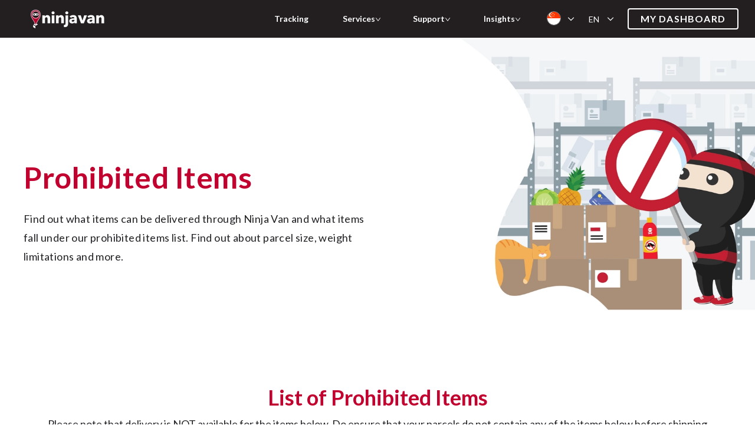

--- FILE ---
content_type: text/html; charset=UTF-8
request_url: https://www.ninjavan.co/en-sg/prohibited-items
body_size: 94846
content:
<!DOCTYPE html><html dir="ltr" lang="en"><head><meta charSet="utf-8"/><meta http-equiv="x-ua-compatible" content="ie=edge"/><meta name="viewport" content="width=device-width, initial-scale=1, shrink-to-fit=no"/><script defer="">
            !function(){if('PerformanceLongTaskTiming' in window){var g=window.__tti={e:[]};
            g.o=new PerformanceObserver(function(l){g.e=g.e.concat(l.getEntries())});
            g.o.observe({entryTypes:['longtask']})}}();</script><meta name="generator" content="Gatsby 5.12.8"/><meta data-react-helmet="true" content="notranslate" name="google"/><meta data-react-helmet="true" content="width=device-width, initial-scale=1.0, maximum-scale=2.0, user-scalable=yes" name="viewport"/><meta data-react-helmet="true" content="aMX-OcqOAEP4lQYQ9uDuGfy7HTeK7C1lS7ZEclalIaE" name="google-site-verification"/><meta data-react-helmet="true" content="index, follow" name="robots"/><meta data-react-helmet="true" content="https://www.ninjavan.co/en-sg/prohibited-items" name="url"/><meta data-react-helmet="true" content="en" name="language"/><meta data-react-helmet="true" content="Find out which items can be shipped with Ninja Van. Ensure that your items are suitable for delivery and do not include any of the prohibited items mentioned." name="description"/><meta data-react-helmet="true" content="https://www.ninjavan.co/cover.png" name="image"/><meta data-react-helmet="true" content="https://www.ninjavan.co/en-sg/prohibited-items" property="og:url"/><meta data-react-helmet="true" content="website" property="og:type"/><meta data-react-helmet="true" content="Prohibited Items. Ensure Items are Suitable for Delivery | Ninja Van" property="og:title"/><meta data-react-helmet="true" content="Find out which items can be shipped with Ninja Van. Ensure that your items are suitable for delivery and do not include any of the prohibited items mentioned." property="og:description"/><meta data-react-helmet="true" content="https://www.ninjavan.co/cover.png" property="og:image"/><meta data-react-helmet="true" content="Prohibited Items. Ensure Items are Suitable for Delivery | Ninja Van" property="og:site_name"/><meta data-react-helmet="true" content="1451202184962075" property="fb:app_id"/><meta data-react-helmet="true" content="summary_large_image" name="twitter:card"/><meta data-react-helmet="true" content="Ninja Van" name="twitter:image:alt"/><meta content="1F47A5069137FCCAABE5EA153722E06C" name="msvalidate.01"/><style data-href="/styles.c1830b683e47175d7d2a.css" data-identity="gatsby-global-css">@charset "UTF-8";@import url(https://fonts.googleapis.com/css2?family=Kanit:wght@400;700&family=Noto+Sans+SC:wght@400;700&family=Noto+Sans+Thai:wght@400;700&family=Noto+Sans:wght@400;700&display=swap);@import url(https://fonts.googleapis.com/css2?family=Lato:ital,wght@0,100;0,300;0,400;0,700;0,900;1,100;1,300;1,400;1,700;1,900&display=swap);body,html{height:100%;width:100%}input::-ms-clear,input::-ms-reveal{display:none}html{-ms-overflow-style:scrollbar;-webkit-tap-highlight-color:rgba(0,0,0,0);font-family:sans-serif}article,aside,dialog,figcaption,figure,footer,header,hgroup,main,nav,section{display:block}body{font-feature-settings:"tnum";background-color:#fff;color:#000;font-family:Lato,Helvetica Neue,Arial Black,system-ui;font-size:16px;font-variant:tabular-nums;line-height:1.5}[tabindex="-1"]:focus{outline:none!important}hr{box-sizing:content-box}h1,h2,h3,h4,h5,h6{color:rgba(0,0,0,.85);font-weight:500;margin-bottom:.5em;margin-top:0}p{margin-bottom:1em;margin-top:0}abbr[data-original-title],abbr[title]{border-bottom:0;cursor:help;text-decoration:underline;-webkit-text-decoration:underline dotted;text-decoration:underline dotted}address{font-style:normal;line-height:inherit;margin-bottom:1em}input[type=number],input[type=password],input[type=text],textarea{-webkit-appearance:none}dl,ol,ul{margin-bottom:1em;margin-top:0}ol ol,ol ul,ul ol,ul ul{margin-bottom:0}dt{font-weight:500}dd{margin-bottom:.5em;margin-left:0}blockquote{margin:0 0 1em}dfn{font-style:italic}a{-webkit-text-decoration-skip:objects;color:#e00000;cursor:pointer;outline:none;text-decoration:none;transition:color .3s}a:focus{-webkit-text-decoration-skip:ink;text-decoration:underline;text-decoration-skip-ink:auto}a:hover{color:#ed2d26}a:active{color:#ba0006}a:active,a:hover{outline:0;text-decoration:none}a[disabled]{color:rgba(0,0,0,.25);cursor:not-allowed;pointer-events:none}code,kbd,pre,samp{font-family:SFMono-Regular,Consolas,Liberation Mono,Menlo,Courier,monospace}pre{margin-bottom:1em;margin-top:0;overflow:auto}figure{margin:0 0 1em}img{vertical-align:middle}[role=button],a,area,button,input:not([type=range]),label,select,summary,textarea{touch-action:manipulation}caption{caption-side:bottom;color:rgba(0,0,0,.45);padding-bottom:.3em;padding-top:.75em;text-align:left}th{text-align:inherit}button,input,optgroup,select,textarea{font-size:inherit}button,input{overflow:visible}[type=reset],[type=submit],button,html [type=button]{-webkit-appearance:button}[type=button]::-moz-focus-inner,[type=reset]::-moz-focus-inner,[type=submit]::-moz-focus-inner,button::-moz-focus-inner{border-style:none;padding:0}input[type=checkbox],input[type=radio]{box-sizing:border-box;padding:0}input[type=date],input[type=datetime-local],input[type=month],input[type=time]{-webkit-appearance:listbox}fieldset{border:0;min-width:0}legend{display:block;font-size:1.5em;line-height:inherit;margin-bottom:.5em;width:100%}[type=number]::-webkit-inner-spin-button,[type=number]::-webkit-outer-spin-button{height:auto}[type=search]{-webkit-appearance:none}[type=search]::-webkit-search-cancel-button,[type=search]::-webkit-search-decoration{-webkit-appearance:none}output{display:inline-block}[hidden]{display:none!important}mark{background-color:#feffe6;padding:.2em}::-moz-selection{background:#e00000;color:#fff}::selection{background:#e00000;color:#fff}.clearfix{zoom:1}.clearfix:after,.clearfix:before{content:"";display:table}.clearfix:after{clear:both}.anticon{-webkit-font-smoothing:antialiased;-moz-osx-font-smoothing:grayscale;display:inline-block;font-style:normal;line-height:0;text-align:center;text-rendering:optimizeLegibility;text-transform:none;vertical-align:-.125em}.anticon>*{line-height:1}.anticon svg{display:inline-block}.anticon:before{display:none}.anticon .anticon-icon{display:block}.anticon[tabindex]{cursor:pointer}.anticon-spin,.anticon-spin:before{animation:loadingCircle 1s linear infinite;display:inline-block}.fade-appear,.fade-enter,.fade-leave{animation-duration:.2s;animation-fill-mode:both;animation-play-state:paused}.fade-appear.fade-appear-active,.fade-enter.fade-enter-active{animation-name:antFadeIn;animation-play-state:running}.fade-leave.fade-leave-active{animation-name:antFadeOut;animation-play-state:running;pointer-events:none}.fade-appear,.fade-enter{opacity:0}.fade-appear,.fade-enter,.fade-leave{animation-timing-function:linear}@keyframes antFadeIn{0%{opacity:0}to{opacity:1}}@keyframes antFadeOut{0%{opacity:1}to{opacity:0}}.move-up-appear,.move-up-enter,.move-up-leave{animation-duration:.2s;animation-fill-mode:both;animation-play-state:paused}.move-up-appear.move-up-appear-active,.move-up-enter.move-up-enter-active{animation-name:antMoveUpIn;animation-play-state:running}.move-up-leave.move-up-leave-active{animation-name:antMoveUpOut;animation-play-state:running;pointer-events:none}.move-up-appear,.move-up-enter{animation-timing-function:cubic-bezier(.08,.82,.17,1);opacity:0}.move-up-leave{animation-timing-function:cubic-bezier(.6,.04,.98,.34)}.move-down-appear,.move-down-enter,.move-down-leave{animation-duration:.2s;animation-fill-mode:both;animation-play-state:paused}.move-down-appear.move-down-appear-active,.move-down-enter.move-down-enter-active{animation-name:antMoveDownIn;animation-play-state:running}.move-down-leave.move-down-leave-active{animation-name:antMoveDownOut;animation-play-state:running;pointer-events:none}.move-down-appear,.move-down-enter{animation-timing-function:cubic-bezier(.08,.82,.17,1);opacity:0}.move-down-leave{animation-timing-function:cubic-bezier(.6,.04,.98,.34)}.move-left-appear,.move-left-enter,.move-left-leave{animation-duration:.2s;animation-fill-mode:both;animation-play-state:paused}.move-left-appear.move-left-appear-active,.move-left-enter.move-left-enter-active{animation-name:antMoveLeftIn;animation-play-state:running}.move-left-leave.move-left-leave-active{animation-name:antMoveLeftOut;animation-play-state:running;pointer-events:none}.move-left-appear,.move-left-enter{animation-timing-function:cubic-bezier(.08,.82,.17,1);opacity:0}.move-left-leave{animation-timing-function:cubic-bezier(.6,.04,.98,.34)}.move-right-appear,.move-right-enter,.move-right-leave{animation-duration:.2s;animation-fill-mode:both;animation-play-state:paused}.move-right-appear.move-right-appear-active,.move-right-enter.move-right-enter-active{animation-name:antMoveRightIn;animation-play-state:running}.move-right-leave.move-right-leave-active{animation-name:antMoveRightOut;animation-play-state:running;pointer-events:none}.move-right-appear,.move-right-enter{animation-timing-function:cubic-bezier(.08,.82,.17,1);opacity:0}.move-right-leave{animation-timing-function:cubic-bezier(.6,.04,.98,.34)}@keyframes antMoveDownIn{0%{opacity:0;transform:translateY(100%);transform-origin:0 0}to{opacity:1;transform:translateY(0);transform-origin:0 0}}@keyframes antMoveDownOut{0%{opacity:1;transform:translateY(0);transform-origin:0 0}to{opacity:0;transform:translateY(100%);transform-origin:0 0}}@keyframes antMoveLeftIn{0%{opacity:0;transform:translateX(-100%);transform-origin:0 0}to{opacity:1;transform:translateX(0);transform-origin:0 0}}@keyframes antMoveLeftOut{0%{opacity:1;transform:translateX(0);transform-origin:0 0}to{opacity:0;transform:translateX(-100%);transform-origin:0 0}}@keyframes antMoveRightIn{0%{opacity:0;transform:translateX(100%);transform-origin:0 0}to{opacity:1;transform:translateX(0);transform-origin:0 0}}@keyframes antMoveRightOut{0%{opacity:1;transform:translateX(0);transform-origin:0 0}to{opacity:0;transform:translateX(100%);transform-origin:0 0}}@keyframes antMoveUpIn{0%{opacity:0;transform:translateY(-100%);transform-origin:0 0}to{opacity:1;transform:translateY(0);transform-origin:0 0}}@keyframes antMoveUpOut{0%{opacity:1;transform:translateY(0);transform-origin:0 0}to{opacity:0;transform:translateY(-100%);transform-origin:0 0}}@keyframes loadingCircle{to{transform:rotate(1turn)}}[ant-click-animating-without-extra-node=true],[ant-click-animating=true]{position:relative}.ant-click-animating-node,[ant-click-animating-without-extra-node=true]:after{animation:fadeEffect 2s cubic-bezier(.08,.82,.17,1),waveEffect .4s cubic-bezier(.08,.82,.17,1);animation-fill-mode:forwards;border:0 solid #e00000;border-radius:inherit;bottom:-1px;content:"";display:block;left:-1px;opacity:.2;pointer-events:none;position:absolute;right:-1px;top:-1px}@keyframes waveEffect{to{border-width:6px;bottom:-6px;left:-6px;right:-6px;top:-6px}}@keyframes fadeEffect{to{opacity:0}}.slide-up-appear,.slide-up-enter,.slide-up-leave{animation-duration:.2s;animation-fill-mode:both;animation-play-state:paused}.slide-up-appear.slide-up-appear-active,.slide-up-enter.slide-up-enter-active{animation-name:antSlideUpIn;animation-play-state:running}.slide-up-leave.slide-up-leave-active{animation-name:antSlideUpOut;animation-play-state:running;pointer-events:none}.slide-up-appear,.slide-up-enter{animation-timing-function:cubic-bezier(.23,1,.32,1);opacity:0}.slide-up-leave{animation-timing-function:cubic-bezier(.755,.05,.855,.06)}.slide-down-appear,.slide-down-enter,.slide-down-leave{animation-duration:.2s;animation-fill-mode:both;animation-play-state:paused}.slide-down-appear.slide-down-appear-active,.slide-down-enter.slide-down-enter-active{animation-name:antSlideDownIn;animation-play-state:running}.slide-down-leave.slide-down-leave-active{animation-name:antSlideDownOut;animation-play-state:running;pointer-events:none}.slide-down-appear,.slide-down-enter{animation-timing-function:cubic-bezier(.23,1,.32,1);opacity:0}.slide-down-leave{animation-timing-function:cubic-bezier(.755,.05,.855,.06)}.slide-left-appear,.slide-left-enter,.slide-left-leave{animation-duration:.2s;animation-fill-mode:both;animation-play-state:paused}.slide-left-appear.slide-left-appear-active,.slide-left-enter.slide-left-enter-active{animation-name:antSlideLeftIn;animation-play-state:running}.slide-left-leave.slide-left-leave-active{animation-name:antSlideLeftOut;animation-play-state:running;pointer-events:none}.slide-left-appear,.slide-left-enter{animation-timing-function:cubic-bezier(.23,1,.32,1);opacity:0}.slide-left-leave{animation-timing-function:cubic-bezier(.755,.05,.855,.06)}.slide-right-appear,.slide-right-enter,.slide-right-leave{animation-duration:.2s;animation-fill-mode:both;animation-play-state:paused}.slide-right-appear.slide-right-appear-active,.slide-right-enter.slide-right-enter-active{animation-name:antSlideRightIn;animation-play-state:running}.slide-right-leave.slide-right-leave-active{animation-name:antSlideRightOut;animation-play-state:running;pointer-events:none}.slide-right-appear,.slide-right-enter{animation-timing-function:cubic-bezier(.23,1,.32,1);opacity:0}.slide-right-leave{animation-timing-function:cubic-bezier(.755,.05,.855,.06)}@keyframes antSlideUpIn{0%{opacity:0;transform:scaleY(.8);transform-origin:0 0}to{opacity:1;transform:scaleY(1);transform-origin:0 0}}@keyframes antSlideUpOut{0%{opacity:1;transform:scaleY(1);transform-origin:0 0}to{opacity:0;transform:scaleY(.8);transform-origin:0 0}}@keyframes antSlideDownIn{0%{opacity:0;transform:scaleY(.8);transform-origin:100% 100%}to{opacity:1;transform:scaleY(1);transform-origin:100% 100%}}@keyframes antSlideDownOut{0%{opacity:1;transform:scaleY(1);transform-origin:100% 100%}to{opacity:0;transform:scaleY(.8);transform-origin:100% 100%}}@keyframes antSlideLeftIn{0%{opacity:0;transform:scaleX(.8);transform-origin:0 0}to{opacity:1;transform:scaleX(1);transform-origin:0 0}}@keyframes antSlideLeftOut{0%{opacity:1;transform:scaleX(1);transform-origin:0 0}to{opacity:0;transform:scaleX(.8);transform-origin:0 0}}@keyframes antSlideRightIn{0%{opacity:0;transform:scaleX(.8);transform-origin:100% 0}to{opacity:1;transform:scaleX(1);transform-origin:100% 0}}@keyframes antSlideRightOut{0%{opacity:1;transform:scaleX(1);transform-origin:100% 0}to{opacity:0;transform:scaleX(.8);transform-origin:100% 0}}.swing-appear,.swing-enter{animation-duration:.2s;animation-fill-mode:both;animation-play-state:paused}.swing-appear.swing-appear-active,.swing-enter.swing-enter-active{animation-name:antSwingIn;animation-play-state:running}@keyframes antSwingIn{0%,to{transform:translateX(0)}20%{transform:translateX(-10px)}40%{transform:translateX(10px)}60%{transform:translateX(-5px)}80%{transform:translateX(5px)}}.zoom-appear,.zoom-enter,.zoom-leave{animation-duration:.2s;animation-fill-mode:both;animation-play-state:paused}.zoom-appear.zoom-appear-active,.zoom-enter.zoom-enter-active{animation-name:antZoomIn;animation-play-state:running}.zoom-leave.zoom-leave-active{animation-name:antZoomOut;animation-play-state:running;pointer-events:none}.zoom-appear,.zoom-enter{animation-timing-function:cubic-bezier(.08,.82,.17,1);opacity:0;transform:scale(0)}.zoom-leave{animation-timing-function:cubic-bezier(.78,.14,.15,.86)}.zoom-big-appear,.zoom-big-enter,.zoom-big-leave{animation-duration:.2s;animation-fill-mode:both;animation-play-state:paused}.zoom-big-appear.zoom-big-appear-active,.zoom-big-enter.zoom-big-enter-active{animation-name:antZoomBigIn;animation-play-state:running}.zoom-big-leave.zoom-big-leave-active{animation-name:antZoomBigOut;animation-play-state:running;pointer-events:none}.zoom-big-appear,.zoom-big-enter{animation-timing-function:cubic-bezier(.08,.82,.17,1);opacity:0;transform:scale(0)}.zoom-big-leave{animation-timing-function:cubic-bezier(.78,.14,.15,.86)}.zoom-big-fast-appear,.zoom-big-fast-enter,.zoom-big-fast-leave{animation-duration:.1s;animation-fill-mode:both;animation-play-state:paused}.zoom-big-fast-appear.zoom-big-fast-appear-active,.zoom-big-fast-enter.zoom-big-fast-enter-active{animation-name:antZoomBigIn;animation-play-state:running}.zoom-big-fast-leave.zoom-big-fast-leave-active{animation-name:antZoomBigOut;animation-play-state:running;pointer-events:none}.zoom-big-fast-appear,.zoom-big-fast-enter{animation-timing-function:cubic-bezier(.08,.82,.17,1);opacity:0;transform:scale(0)}.zoom-big-fast-leave{animation-timing-function:cubic-bezier(.78,.14,.15,.86)}.zoom-up-appear,.zoom-up-enter,.zoom-up-leave{animation-duration:.2s;animation-fill-mode:both;animation-play-state:paused}.zoom-up-appear.zoom-up-appear-active,.zoom-up-enter.zoom-up-enter-active{animation-name:antZoomUpIn;animation-play-state:running}.zoom-up-leave.zoom-up-leave-active{animation-name:antZoomUpOut;animation-play-state:running;pointer-events:none}.zoom-up-appear,.zoom-up-enter{animation-timing-function:cubic-bezier(.08,.82,.17,1);opacity:0;transform:scale(0)}.zoom-up-leave{animation-timing-function:cubic-bezier(.78,.14,.15,.86)}.zoom-down-appear,.zoom-down-enter,.zoom-down-leave{animation-duration:.2s;animation-fill-mode:both;animation-play-state:paused}.zoom-down-appear.zoom-down-appear-active,.zoom-down-enter.zoom-down-enter-active{animation-name:antZoomDownIn;animation-play-state:running}.zoom-down-leave.zoom-down-leave-active{animation-name:antZoomDownOut;animation-play-state:running;pointer-events:none}.zoom-down-appear,.zoom-down-enter{animation-timing-function:cubic-bezier(.08,.82,.17,1);opacity:0;transform:scale(0)}.zoom-down-leave{animation-timing-function:cubic-bezier(.78,.14,.15,.86)}.zoom-left-appear,.zoom-left-enter,.zoom-left-leave{animation-duration:.2s;animation-fill-mode:both;animation-play-state:paused}.zoom-left-appear.zoom-left-appear-active,.zoom-left-enter.zoom-left-enter-active{animation-name:antZoomLeftIn;animation-play-state:running}.zoom-left-leave.zoom-left-leave-active{animation-name:antZoomLeftOut;animation-play-state:running;pointer-events:none}.zoom-left-appear,.zoom-left-enter{animation-timing-function:cubic-bezier(.08,.82,.17,1);opacity:0;transform:scale(0)}.zoom-left-leave{animation-timing-function:cubic-bezier(.78,.14,.15,.86)}.zoom-right-appear,.zoom-right-enter,.zoom-right-leave{animation-duration:.2s;animation-fill-mode:both;animation-play-state:paused}.zoom-right-appear.zoom-right-appear-active,.zoom-right-enter.zoom-right-enter-active{animation-name:antZoomRightIn;animation-play-state:running}.zoom-right-leave.zoom-right-leave-active{animation-name:antZoomRightOut;animation-play-state:running;pointer-events:none}.zoom-right-appear,.zoom-right-enter{animation-timing-function:cubic-bezier(.08,.82,.17,1);opacity:0;transform:scale(0)}.zoom-right-leave{animation-timing-function:cubic-bezier(.78,.14,.15,.86)}@keyframes antZoomIn{0%{opacity:0;transform:scale(.2)}to{opacity:1;transform:scale(1)}}@keyframes antZoomOut{0%{transform:scale(1)}to{opacity:0;transform:scale(.2)}}@keyframes antZoomBigIn{0%{opacity:0;transform:scale(.8)}to{opacity:1;transform:scale(1)}}@keyframes antZoomBigOut{0%{transform:scale(1)}to{opacity:0;transform:scale(.8)}}@keyframes antZoomUpIn{0%{opacity:0;transform:scale(.8);transform-origin:50% 0}to{transform:scale(1);transform-origin:50% 0}}@keyframes antZoomUpOut{0%{transform:scale(1);transform-origin:50% 0}to{opacity:0;transform:scale(.8);transform-origin:50% 0}}@keyframes antZoomLeftIn{0%{opacity:0;transform:scale(.8);transform-origin:0 50%}to{transform:scale(1);transform-origin:0 50%}}@keyframes antZoomLeftOut{0%{transform:scale(1);transform-origin:0 50%}to{opacity:0;transform:scale(.8);transform-origin:0 50%}}@keyframes antZoomRightIn{0%{opacity:0;transform:scale(.8);transform-origin:100% 50%}to{transform:scale(1);transform-origin:100% 50%}}@keyframes antZoomRightOut{0%{transform:scale(1);transform-origin:100% 50%}to{opacity:0;transform:scale(.8);transform-origin:100% 50%}}@keyframes antZoomDownIn{0%{opacity:0;transform:scale(.8);transform-origin:50% 100%}to{transform:scale(1);transform-origin:50% 100%}}@keyframes antZoomDownOut{0%{transform:scale(1);transform-origin:50% 100%}to{opacity:0;transform:scale(.8);transform-origin:50% 100%}}.ant-motion-collapse{overflow:hidden}.ant-motion-collapse-active{transition:height .15s cubic-bezier(.645,.045,.355,1),opacity .15s cubic-bezier(.645,.045,.355,1)!important}.ant-form{font-feature-settings:"tnum";box-sizing:border-box;color:#000;font-size:16px;font-variant:tabular-nums;line-height:1.5;list-style:none;margin:0;padding:0}.ant-form legend{border:0;border-bottom:1px solid #d9d9d9;color:rgba(0,0,0,.45);display:block;font-size:18px;line-height:inherit;margin-bottom:20px;padding:0;width:100%}.ant-form label{font-size:16px}.ant-form input[type=search]{box-sizing:border-box}.ant-form input[type=checkbox],.ant-form input[type=radio]{line-height:normal}.ant-form input[type=file]{display:block}.ant-form input[type=range]{display:block;width:100%}.ant-form select[multiple],.ant-form select[size]{height:auto}.ant-form input[type=checkbox]:focus,.ant-form input[type=file]:focus,.ant-form input[type=radio]:focus{outline:thin dotted;outline:5px auto -webkit-focus-ring-color;outline-offset:-2px}.ant-form output{color:#000;display:block;font-size:16px;line-height:1.5;padding-top:15px}.ant-form-item-required:before{color:#f5222d;content:"*";display:inline-block;font-family:SimSun,sans-serif;font-size:16px;line-height:1;margin-right:4px}.ant-form-hide-required-mark .ant-form-item-required:before{display:none}.ant-checkbox-inline.disabled,.ant-checkbox-vertical.disabled,.ant-checkbox.disabled label,.ant-radio-inline.disabled,.ant-radio-vertical.disabled,.ant-radio.disabled label,input[type=checkbox].disabled,input[type=checkbox][disabled],input[type=radio].disabled,input[type=radio][disabled]{cursor:not-allowed}.ant-form-item{font-feature-settings:"tnum";box-sizing:border-box;color:#000;font-size:16px;font-variant:tabular-nums;line-height:1.5;list-style:none;margin:0 0 24px;padding:0;vertical-align:top}.ant-form-item label{position:relative}.ant-form-item label>.anticon{font-size:16px;vertical-align:top}.ant-form-item-control{zoom:1;line-height:40px;position:relative}.ant-form-item-control:after,.ant-form-item-control:before{content:"";display:table}.ant-form-item-control:after{clear:both}.ant-form-item-children{position:relative}.ant-form-item-with-help{margin-bottom:2px}.ant-form-item-label{display:inline-block;line-height:39.9999px;overflow:hidden;text-align:right;vertical-align:middle;white-space:nowrap}.ant-form-item-label label{color:rgba(0,0,0,.85)}.ant-form-item-label label:after{content:":";margin:0 8px 0 2px;position:relative;top:-.5px}.ant-form-item .ant-switch{margin:2px 0 4px}.ant-form-item-no-colon .ant-form-item-label label:after{content:" "}.ant-form-explain,.ant-form-extra{clear:both;color:rgba(0,0,0,.45);line-height:1.5;margin-top:-2px;min-height:25px;transition:color .3s cubic-bezier(.215,.61,.355,1)}.ant-form-explain{margin-bottom:-1px}.ant-form-extra{padding-top:4px}.ant-form-text{display:inline-block;padding-right:8px}.ant-form-split{display:block;text-align:center}form .has-feedback .ant-input{padding-right:24px}form .has-feedback :not(.ant-input-group-addon)>.ant-select .ant-select-arrow,form .has-feedback :not(.ant-input-group-addon)>.ant-select .ant-select-selection__clear,form .has-feedback>.ant-select .ant-select-arrow,form .has-feedback>.ant-select .ant-select-selection__clear{right:28px}form .has-feedback :not(.ant-input-group-addon)>.ant-select .ant-select-selection-selected-value,form .has-feedback>.ant-select .ant-select-selection-selected-value{padding-right:42px}form .has-feedback .ant-cascader-picker-arrow{margin-right:17px}form .has-feedback .ant-calendar-picker-clear,form .has-feedback .ant-calendar-picker-icon,form .has-feedback .ant-cascader-picker-clear,form .has-feedback .ant-input-search:not(.ant-input-search-enter-button) .ant-input-suffix,form .has-feedback .ant-time-picker-clear,form .has-feedback .ant-time-picker-icon{right:28px}form textarea.ant-input{height:auto;margin-bottom:4px}form .ant-upload{background:transparent}form input[type=checkbox],form input[type=radio]{height:14px;width:14px}form .ant-checkbox-inline,form .ant-radio-inline{cursor:pointer;display:inline-block;font-weight:400;margin-left:8px;vertical-align:middle}form .ant-checkbox-inline:first-child,form .ant-radio-inline:first-child{margin-left:0}form .ant-checkbox-vertical,form .ant-radio-vertical{display:block}form .ant-checkbox-vertical+.ant-checkbox-vertical,form .ant-radio-vertical+.ant-radio-vertical{margin-left:0}form .ant-input-number+.ant-form-text{margin-left:8px}form .ant-input-number-handler-wrap{z-index:2}form .ant-cascader-picker,form .ant-select{width:100%}form .ant-input-group .ant-cascader-picker,form .ant-input-group .ant-select{width:auto}form .ant-input-group-wrapper,form :not(.ant-input-group-wrapper)>.ant-input-group{display:inline-block;position:relative;top:-1px;vertical-align:middle}.ant-input-group-wrap .ant-select-selection{border-bottom-left-radius:0;border-top-left-radius:0}.ant-input-group-wrap .ant-select-selection:hover{border-color:#d9d9d9}.ant-input-group-wrap .ant-select-selection--single{background-color:rgba(0,0,0,.07);height:40px;margin-left:-1px}.ant-input-group-wrap .ant-select-selection--single .ant-select-selection__rendered{line-height:30px;padding-left:8px;padding-right:25px}.ant-input-group-wrap .ant-select-open .ant-select-selection{border-color:#d9d9d9;box-shadow:none}.ant-col-24.ant-form-item-label,.ant-col-xl-24.ant-form-item-label,.ant-form-vertical .ant-form-item-label{display:block;line-height:1.5;margin:0;padding:0 0 8px;text-align:left;white-space:normal}.ant-col-24.ant-form-item-label label:after,.ant-col-xl-24.ant-form-item-label label:after,.ant-form-vertical .ant-form-item-label label:after{display:none}.ant-form-vertical .ant-form-item{padding-bottom:8px}.ant-form-vertical .ant-form-item-control{line-height:1.5}.ant-form-vertical .ant-form-explain{margin-bottom:-5px;margin-top:2px}.ant-form-vertical .ant-form-extra{margin-bottom:-4px;margin-top:2px}@media (max-width:575px){.ant-form-item-control-wrapper,.ant-form-item-label{display:block;width:100%}.ant-form-item-label{display:block;line-height:1.5;margin:0;padding:0 0 8px;text-align:left;white-space:normal}.ant-form-item-label label:after{display:none}.ant-col-xs-24.ant-form-item-label{display:block;line-height:1.5;margin:0;padding:0 0 8px;text-align:left;white-space:normal}.ant-col-xs-24.ant-form-item-label label:after{display:none}}@media (max-width:767px){.ant-col-sm-24.ant-form-item-label{display:block;line-height:1.5;margin:0;padding:0 0 8px;text-align:left;white-space:normal}.ant-col-sm-24.ant-form-item-label label:after{display:none}}@media (max-width:991px){.ant-col-md-24.ant-form-item-label{display:block;line-height:1.5;margin:0;padding:0 0 8px;text-align:left;white-space:normal}.ant-col-md-24.ant-form-item-label label:after{display:none}}@media (max-width:1199px){.ant-col-lg-24.ant-form-item-label{display:block;line-height:1.5;margin:0;padding:0 0 8px;text-align:left;white-space:normal}.ant-col-lg-24.ant-form-item-label label:after{display:none}}@media (max-width:1599px){.ant-col-xl-24.ant-form-item-label{display:block;line-height:1.5;margin:0;padding:0 0 8px;text-align:left;white-space:normal}.ant-col-xl-24.ant-form-item-label label:after{display:none}}.ant-form-inline .ant-form-item{display:inline-block;margin-bottom:0;margin-right:16px}.ant-form-inline .ant-form-item-with-help{margin-bottom:24px}.ant-form-inline .ant-form-item>.ant-form-item-control-wrapper,.ant-form-inline .ant-form-item>.ant-form-item-label{display:inline-block;vertical-align:top}.ant-form-inline .ant-form-text,.ant-form-inline .has-feedback{display:inline-block}.has-error.has-feedback .ant-form-item-children-icon,.has-success.has-feedback .ant-form-item-children-icon,.has-warning.has-feedback .ant-form-item-children-icon,.is-validating.has-feedback .ant-form-item-children-icon{animation:zoomIn .3s cubic-bezier(.12,.4,.29,1.46);font-size:16px;height:20px;line-height:20px;margin-top:-10px;pointer-events:none;position:absolute;right:0;text-align:center;top:50%;visibility:visible;width:32px;z-index:1}.has-error.has-feedback .ant-form-item-children-icon svg,.has-success.has-feedback .ant-form-item-children-icon svg,.has-warning.has-feedback .ant-form-item-children-icon svg,.is-validating.has-feedback .ant-form-item-children-icon svg{bottom:0;left:0;margin:auto;position:absolute;right:0;top:0}.has-success.has-feedback .ant-form-item-children-icon{animation-name:diffZoomIn1!important;color:#52c41a}.has-warning .ant-form-explain,.has-warning .ant-form-split{color:#faad14}.has-warning .ant-input,.has-warning .ant-input:hover{border-color:#faad14}.has-warning .ant-input:focus{border-color:#ffc53d;border-right-width:1px!important;box-shadow:0 0 0 2px rgba(250,173,20,.2);outline:0}.has-warning .ant-input:not([disabled]):hover{border-color:#faad14}.has-warning .ant-calendar-picker-open .ant-calendar-picker-input{border-color:#ffc53d;border-right-width:1px!important;box-shadow:0 0 0 2px rgba(250,173,20,.2);outline:0}.has-warning .ant-input-affix-wrapper .ant-input,.has-warning .ant-input-affix-wrapper .ant-input:hover{border-color:#faad14}.has-warning .ant-input-affix-wrapper .ant-input:focus{border-color:#ffc53d;border-right-width:1px!important;box-shadow:0 0 0 2px rgba(250,173,20,.2);outline:0}.has-warning .ant-input-affix-wrapper:hover .ant-input:not(.ant-input-disabled){border-color:#faad14}.has-warning .ant-input-prefix{color:#faad14}.has-warning .ant-input-group-addon{background-color:#fff;border-color:#faad14;color:#faad14}.has-warning .has-feedback{color:#faad14}.has-warning.has-feedback .ant-form-item-children-icon{animation-name:diffZoomIn3!important;color:#faad14}.has-warning .ant-select-selection,.has-warning .ant-select-selection:hover{border-color:#faad14}.has-warning .ant-select-focused .ant-select-selection,.has-warning .ant-select-open .ant-select-selection{border-color:#ffc53d;border-right-width:1px!important;box-shadow:0 0 0 2px rgba(250,173,20,.2);outline:0}.has-warning .ant-calendar-picker-icon:after,.has-warning .ant-cascader-picker-arrow,.has-warning .ant-picker-icon:after,.has-warning .ant-select-arrow,.has-warning .ant-time-picker-icon:after{color:#faad14}.has-warning .ant-input-number,.has-warning .ant-time-picker-input{border-color:#faad14}.has-warning .ant-input-number-focused,.has-warning .ant-input-number:focus,.has-warning .ant-time-picker-input-focused,.has-warning .ant-time-picker-input:focus{border-color:#ffc53d;border-right-width:1px!important;box-shadow:0 0 0 2px rgba(250,173,20,.2);outline:0}.has-warning .ant-input-number:not([disabled]):hover,.has-warning .ant-time-picker-input:not([disabled]):hover{border-color:#faad14}.has-warning .ant-cascader-picker:focus .ant-cascader-input{border-color:#ffc53d;border-right-width:1px!important;box-shadow:0 0 0 2px rgba(250,173,20,.2);outline:0}.has-error .ant-form-explain,.has-error .ant-form-split{color:#f5222d}.has-error .ant-input,.has-error .ant-input:hover{border-color:#f5222d}.has-error .ant-input:focus{border-color:#ff4d4f;border-right-width:1px!important;box-shadow:0 0 0 2px rgba(245,34,45,.2);outline:0}.has-error .ant-input:not([disabled]):hover{border-color:#f5222d}.has-error .ant-calendar-picker-open .ant-calendar-picker-input{border-color:#ff4d4f;border-right-width:1px!important;box-shadow:0 0 0 2px rgba(245,34,45,.2);outline:0}.has-error .ant-input-affix-wrapper .ant-input,.has-error .ant-input-affix-wrapper .ant-input:hover{border-color:#f5222d}.has-error .ant-input-affix-wrapper .ant-input:focus{border-color:#ff4d4f;border-right-width:1px!important;box-shadow:0 0 0 2px rgba(245,34,45,.2);outline:0}.has-error .ant-input-affix-wrapper:hover .ant-input:not(.ant-input-disabled){border-color:#f5222d}.has-error .ant-input-prefix{color:#f5222d}.has-error .ant-input-group-addon{background-color:#fff;border-color:#f5222d;color:#f5222d}.has-error .has-feedback{color:#f5222d}.has-error.has-feedback .ant-form-item-children-icon{animation-name:diffZoomIn2!important;color:#f5222d}.has-error .ant-select-selection,.has-error .ant-select-selection:hover{border-color:#f5222d}.has-error .ant-select-focused .ant-select-selection,.has-error .ant-select-open .ant-select-selection{border-color:#ff4d4f;border-right-width:1px!important;box-shadow:0 0 0 2px rgba(245,34,45,.2);outline:0}.has-error .ant-select.ant-select-auto-complete .ant-input:focus{border-color:#f5222d}.has-error .ant-input-group-addon .ant-select-selection{border-color:transparent;box-shadow:none}.has-error .ant-calendar-picker-icon:after,.has-error .ant-cascader-picker-arrow,.has-error .ant-picker-icon:after,.has-error .ant-select-arrow,.has-error .ant-time-picker-icon:after{color:#f5222d}.has-error .ant-input-number,.has-error .ant-time-picker-input{border-color:#f5222d}.has-error .ant-input-number-focused,.has-error .ant-input-number:focus,.has-error .ant-time-picker-input-focused,.has-error .ant-time-picker-input:focus{border-color:#ff4d4f;border-right-width:1px!important;box-shadow:0 0 0 2px rgba(245,34,45,.2);outline:0}.has-error .ant-input-number:not([disabled]):hover,.has-error .ant-mention-wrapper .ant-mention-editor,.has-error .ant-mention-wrapper .ant-mention-editor:not([disabled]):hover,.has-error .ant-time-picker-input:not([disabled]):hover{border-color:#f5222d}.has-error .ant-cascader-picker:focus .ant-cascader-input,.has-error .ant-mention-wrapper .ant-mention-editor:not([disabled]):focus,.has-error .ant-mention-wrapper.ant-mention-active:not([disabled]) .ant-mention-editor{border-color:#ff4d4f;border-right-width:1px!important;box-shadow:0 0 0 2px rgba(245,34,45,.2);outline:0}.has-error .ant-transfer-list{border-color:#f5222d}.has-error .ant-transfer-list-search:not([disabled]){border-color:#d9d9d9}.has-error .ant-transfer-list-search:not([disabled]):hover{border-color:#ed2d26;border-right-width:1px!important}.has-error .ant-transfer-list-search:not([disabled]):focus{border-color:#ed2d26;border-right-width:1px!important;box-shadow:0 0 0 2px rgba(224,0,0,.2);outline:0}.is-validating.has-feedback .ant-form-item-children-icon{color:#e00000;display:inline-block}.ant-advanced-search-form .ant-form-item{margin-bottom:24px}.ant-advanced-search-form .ant-form-item-with-help{margin-bottom:2px}.show-help-appear,.show-help-enter,.show-help-leave{animation-duration:.3s;animation-fill-mode:both;animation-play-state:paused}.show-help-appear.show-help-appear-active,.show-help-enter.show-help-enter-active{animation-name:antShowHelpIn;animation-play-state:running}.show-help-leave.show-help-leave-active{animation-name:antShowHelpOut;animation-play-state:running;pointer-events:none}.show-help-appear,.show-help-enter{opacity:0}.show-help-appear,.show-help-enter,.show-help-leave{animation-timing-function:cubic-bezier(.645,.045,.355,1)}@keyframes antShowHelpIn{0%{opacity:0;transform:translateY(-5px)}to{opacity:1;transform:translateY(0)}}@keyframes antShowHelpOut{to{opacity:0;transform:translateY(-5px)}}@keyframes diffZoomIn1{0%{transform:scale(0)}to{transform:scale(1)}}@keyframes diffZoomIn2{0%{transform:scale(0)}to{transform:scale(1)}}@keyframes diffZoomIn3{0%{transform:scale(0)}to{transform:scale(1)}}.ant-row{zoom:1;box-sizing:border-box;display:block;height:auto;margin-left:0;margin-right:0;position:relative}.ant-row:after,.ant-row:before{content:"";display:table}.ant-row:after{clear:both}.ant-row-flex{display:flex;flex-flow:row wrap}.ant-row-flex:after,.ant-row-flex:before{display:flex}.ant-row-flex-start{justify-content:flex-start}.ant-row-flex-center{justify-content:center}.ant-row-flex-end{justify-content:flex-end}.ant-row-flex-space-between{justify-content:space-between}.ant-row-flex-space-around{justify-content:space-around}.ant-row-flex-top{align-items:flex-start}.ant-row-flex-middle{align-items:center}.ant-row-flex-bottom{align-items:flex-end}.ant-col{display:block;position:relative}.ant-col-1,.ant-col-10,.ant-col-11,.ant-col-12,.ant-col-13,.ant-col-14,.ant-col-15,.ant-col-16,.ant-col-17,.ant-col-18,.ant-col-19,.ant-col-2,.ant-col-20,.ant-col-21,.ant-col-22,.ant-col-23,.ant-col-24,.ant-col-3,.ant-col-4,.ant-col-5,.ant-col-6,.ant-col-7,.ant-col-8,.ant-col-9,.ant-col-lg-1,.ant-col-lg-10,.ant-col-lg-11,.ant-col-lg-12,.ant-col-lg-13,.ant-col-lg-14,.ant-col-lg-15,.ant-col-lg-16,.ant-col-lg-17,.ant-col-lg-18,.ant-col-lg-19,.ant-col-lg-2,.ant-col-lg-20,.ant-col-lg-21,.ant-col-lg-22,.ant-col-lg-23,.ant-col-lg-24,.ant-col-lg-3,.ant-col-lg-4,.ant-col-lg-5,.ant-col-lg-6,.ant-col-lg-7,.ant-col-lg-8,.ant-col-lg-9,.ant-col-md-1,.ant-col-md-10,.ant-col-md-11,.ant-col-md-12,.ant-col-md-13,.ant-col-md-14,.ant-col-md-15,.ant-col-md-16,.ant-col-md-17,.ant-col-md-18,.ant-col-md-19,.ant-col-md-2,.ant-col-md-20,.ant-col-md-21,.ant-col-md-22,.ant-col-md-23,.ant-col-md-24,.ant-col-md-3,.ant-col-md-4,.ant-col-md-5,.ant-col-md-6,.ant-col-md-7,.ant-col-md-8,.ant-col-md-9,.ant-col-sm-1,.ant-col-sm-10,.ant-col-sm-11,.ant-col-sm-12,.ant-col-sm-13,.ant-col-sm-14,.ant-col-sm-15,.ant-col-sm-16,.ant-col-sm-17,.ant-col-sm-18,.ant-col-sm-19,.ant-col-sm-2,.ant-col-sm-20,.ant-col-sm-21,.ant-col-sm-22,.ant-col-sm-23,.ant-col-sm-24,.ant-col-sm-3,.ant-col-sm-4,.ant-col-sm-5,.ant-col-sm-6,.ant-col-sm-7,.ant-col-sm-8,.ant-col-sm-9,.ant-col-xs-1,.ant-col-xs-10,.ant-col-xs-11,.ant-col-xs-12,.ant-col-xs-13,.ant-col-xs-14,.ant-col-xs-15,.ant-col-xs-16,.ant-col-xs-17,.ant-col-xs-18,.ant-col-xs-19,.ant-col-xs-2,.ant-col-xs-20,.ant-col-xs-21,.ant-col-xs-22,.ant-col-xs-23,.ant-col-xs-24,.ant-col-xs-3,.ant-col-xs-4,.ant-col-xs-5,.ant-col-xs-6,.ant-col-xs-7,.ant-col-xs-8,.ant-col-xs-9{min-height:1px;padding-left:0;padding-right:0;position:relative}.ant-col-1,.ant-col-10,.ant-col-11,.ant-col-12,.ant-col-13,.ant-col-14,.ant-col-15,.ant-col-16,.ant-col-17,.ant-col-18,.ant-col-19,.ant-col-2,.ant-col-20,.ant-col-21,.ant-col-22,.ant-col-23,.ant-col-24,.ant-col-3,.ant-col-4,.ant-col-5,.ant-col-6,.ant-col-7,.ant-col-8,.ant-col-9{flex:0 0 auto;float:left}.ant-col-24{box-sizing:border-box;display:block;width:100%}.ant-col-push-24{left:100%}.ant-col-pull-24{right:100%}.ant-col-offset-24{margin-left:100%}.ant-col-order-24{order:24}.ant-col-23{box-sizing:border-box;display:block;width:95.83333333%}.ant-col-push-23{left:95.83333333%}.ant-col-pull-23{right:95.83333333%}.ant-col-offset-23{margin-left:95.83333333%}.ant-col-order-23{order:23}.ant-col-22{box-sizing:border-box;display:block;width:91.66666667%}.ant-col-push-22{left:91.66666667%}.ant-col-pull-22{right:91.66666667%}.ant-col-offset-22{margin-left:91.66666667%}.ant-col-order-22{order:22}.ant-col-21{box-sizing:border-box;display:block;width:87.5%}.ant-col-push-21{left:87.5%}.ant-col-pull-21{right:87.5%}.ant-col-offset-21{margin-left:87.5%}.ant-col-order-21{order:21}.ant-col-20{box-sizing:border-box;display:block;width:83.33333333%}.ant-col-push-20{left:83.33333333%}.ant-col-pull-20{right:83.33333333%}.ant-col-offset-20{margin-left:83.33333333%}.ant-col-order-20{order:20}.ant-col-19{box-sizing:border-box;display:block;width:79.16666667%}.ant-col-push-19{left:79.16666667%}.ant-col-pull-19{right:79.16666667%}.ant-col-offset-19{margin-left:79.16666667%}.ant-col-order-19{order:19}.ant-col-18{box-sizing:border-box;display:block;width:75%}.ant-col-push-18{left:75%}.ant-col-pull-18{right:75%}.ant-col-offset-18{margin-left:75%}.ant-col-order-18{order:18}.ant-col-17{box-sizing:border-box;display:block;width:70.83333333%}.ant-col-push-17{left:70.83333333%}.ant-col-pull-17{right:70.83333333%}.ant-col-offset-17{margin-left:70.83333333%}.ant-col-order-17{order:17}.ant-col-16{box-sizing:border-box;display:block;width:66.66666667%}.ant-col-push-16{left:66.66666667%}.ant-col-pull-16{right:66.66666667%}.ant-col-offset-16{margin-left:66.66666667%}.ant-col-order-16{order:16}.ant-col-15{box-sizing:border-box;display:block;width:62.5%}.ant-col-push-15{left:62.5%}.ant-col-pull-15{right:62.5%}.ant-col-offset-15{margin-left:62.5%}.ant-col-order-15{order:15}.ant-col-14{box-sizing:border-box;display:block;width:58.33333333%}.ant-col-push-14{left:58.33333333%}.ant-col-pull-14{right:58.33333333%}.ant-col-offset-14{margin-left:58.33333333%}.ant-col-order-14{order:14}.ant-col-13{box-sizing:border-box;display:block;width:54.16666667%}.ant-col-push-13{left:54.16666667%}.ant-col-pull-13{right:54.16666667%}.ant-col-offset-13{margin-left:54.16666667%}.ant-col-order-13{order:13}.ant-col-12{box-sizing:border-box;display:block;width:50%}.ant-col-push-12{left:50%}.ant-col-pull-12{right:50%}.ant-col-offset-12{margin-left:50%}.ant-col-order-12{order:12}.ant-col-11{box-sizing:border-box;display:block;width:45.83333333%}.ant-col-push-11{left:45.83333333%}.ant-col-pull-11{right:45.83333333%}.ant-col-offset-11{margin-left:45.83333333%}.ant-col-order-11{order:11}.ant-col-10{box-sizing:border-box;display:block;width:41.66666667%}.ant-col-push-10{left:41.66666667%}.ant-col-pull-10{right:41.66666667%}.ant-col-offset-10{margin-left:41.66666667%}.ant-col-order-10{order:10}.ant-col-9{box-sizing:border-box;display:block;width:37.5%}.ant-col-push-9{left:37.5%}.ant-col-pull-9{right:37.5%}.ant-col-offset-9{margin-left:37.5%}.ant-col-order-9{order:9}.ant-col-8{box-sizing:border-box;display:block;width:33.33333333%}.ant-col-push-8{left:33.33333333%}.ant-col-pull-8{right:33.33333333%}.ant-col-offset-8{margin-left:33.33333333%}.ant-col-order-8{order:8}.ant-col-7{box-sizing:border-box;display:block;width:29.16666667%}.ant-col-push-7{left:29.16666667%}.ant-col-pull-7{right:29.16666667%}.ant-col-offset-7{margin-left:29.16666667%}.ant-col-order-7{order:7}.ant-col-6{box-sizing:border-box;display:block;width:25%}.ant-col-push-6{left:25%}.ant-col-pull-6{right:25%}.ant-col-offset-6{margin-left:25%}.ant-col-order-6{order:6}.ant-col-5{box-sizing:border-box;display:block;width:20.83333333%}.ant-col-push-5{left:20.83333333%}.ant-col-pull-5{right:20.83333333%}.ant-col-offset-5{margin-left:20.83333333%}.ant-col-order-5{order:5}.ant-col-4{box-sizing:border-box;display:block;width:16.66666667%}.ant-col-push-4{left:16.66666667%}.ant-col-pull-4{right:16.66666667%}.ant-col-offset-4{margin-left:16.66666667%}.ant-col-order-4{order:4}.ant-col-3{box-sizing:border-box;display:block;width:12.5%}.ant-col-push-3{left:12.5%}.ant-col-pull-3{right:12.5%}.ant-col-offset-3{margin-left:12.5%}.ant-col-order-3{order:3}.ant-col-2{box-sizing:border-box;display:block;width:8.33333333%}.ant-col-push-2{left:8.33333333%}.ant-col-pull-2{right:8.33333333%}.ant-col-offset-2{margin-left:8.33333333%}.ant-col-order-2{order:2}.ant-col-1{box-sizing:border-box;display:block;width:4.16666667%}.ant-col-push-1{left:4.16666667%}.ant-col-pull-1{right:4.16666667%}.ant-col-offset-1{margin-left:4.16666667%}.ant-col-order-1{order:1}.ant-col-0{display:none}.ant-col-offset-0{margin-left:0}.ant-col-order-0{order:0}.ant-col-xs-1,.ant-col-xs-10,.ant-col-xs-11,.ant-col-xs-12,.ant-col-xs-13,.ant-col-xs-14,.ant-col-xs-15,.ant-col-xs-16,.ant-col-xs-17,.ant-col-xs-18,.ant-col-xs-19,.ant-col-xs-2,.ant-col-xs-20,.ant-col-xs-21,.ant-col-xs-22,.ant-col-xs-23,.ant-col-xs-24,.ant-col-xs-3,.ant-col-xs-4,.ant-col-xs-5,.ant-col-xs-6,.ant-col-xs-7,.ant-col-xs-8,.ant-col-xs-9{flex:0 0 auto;float:left}.ant-col-xs-24{box-sizing:border-box;display:block;width:100%}.ant-col-xs-push-24{left:100%}.ant-col-xs-pull-24{right:100%}.ant-col-xs-offset-24{margin-left:100%}.ant-col-xs-order-24{order:24}.ant-col-xs-23{box-sizing:border-box;display:block;width:95.83333333%}.ant-col-xs-push-23{left:95.83333333%}.ant-col-xs-pull-23{right:95.83333333%}.ant-col-xs-offset-23{margin-left:95.83333333%}.ant-col-xs-order-23{order:23}.ant-col-xs-22{box-sizing:border-box;display:block;width:91.66666667%}.ant-col-xs-push-22{left:91.66666667%}.ant-col-xs-pull-22{right:91.66666667%}.ant-col-xs-offset-22{margin-left:91.66666667%}.ant-col-xs-order-22{order:22}.ant-col-xs-21{box-sizing:border-box;display:block;width:87.5%}.ant-col-xs-push-21{left:87.5%}.ant-col-xs-pull-21{right:87.5%}.ant-col-xs-offset-21{margin-left:87.5%}.ant-col-xs-order-21{order:21}.ant-col-xs-20{box-sizing:border-box;display:block;width:83.33333333%}.ant-col-xs-push-20{left:83.33333333%}.ant-col-xs-pull-20{right:83.33333333%}.ant-col-xs-offset-20{margin-left:83.33333333%}.ant-col-xs-order-20{order:20}.ant-col-xs-19{box-sizing:border-box;display:block;width:79.16666667%}.ant-col-xs-push-19{left:79.16666667%}.ant-col-xs-pull-19{right:79.16666667%}.ant-col-xs-offset-19{margin-left:79.16666667%}.ant-col-xs-order-19{order:19}.ant-col-xs-18{box-sizing:border-box;display:block;width:75%}.ant-col-xs-push-18{left:75%}.ant-col-xs-pull-18{right:75%}.ant-col-xs-offset-18{margin-left:75%}.ant-col-xs-order-18{order:18}.ant-col-xs-17{box-sizing:border-box;display:block;width:70.83333333%}.ant-col-xs-push-17{left:70.83333333%}.ant-col-xs-pull-17{right:70.83333333%}.ant-col-xs-offset-17{margin-left:70.83333333%}.ant-col-xs-order-17{order:17}.ant-col-xs-16{box-sizing:border-box;display:block;width:66.66666667%}.ant-col-xs-push-16{left:66.66666667%}.ant-col-xs-pull-16{right:66.66666667%}.ant-col-xs-offset-16{margin-left:66.66666667%}.ant-col-xs-order-16{order:16}.ant-col-xs-15{box-sizing:border-box;display:block;width:62.5%}.ant-col-xs-push-15{left:62.5%}.ant-col-xs-pull-15{right:62.5%}.ant-col-xs-offset-15{margin-left:62.5%}.ant-col-xs-order-15{order:15}.ant-col-xs-14{box-sizing:border-box;display:block;width:58.33333333%}.ant-col-xs-push-14{left:58.33333333%}.ant-col-xs-pull-14{right:58.33333333%}.ant-col-xs-offset-14{margin-left:58.33333333%}.ant-col-xs-order-14{order:14}.ant-col-xs-13{box-sizing:border-box;display:block;width:54.16666667%}.ant-col-xs-push-13{left:54.16666667%}.ant-col-xs-pull-13{right:54.16666667%}.ant-col-xs-offset-13{margin-left:54.16666667%}.ant-col-xs-order-13{order:13}.ant-col-xs-12{box-sizing:border-box;display:block;width:50%}.ant-col-xs-push-12{left:50%}.ant-col-xs-pull-12{right:50%}.ant-col-xs-offset-12{margin-left:50%}.ant-col-xs-order-12{order:12}.ant-col-xs-11{box-sizing:border-box;display:block;width:45.83333333%}.ant-col-xs-push-11{left:45.83333333%}.ant-col-xs-pull-11{right:45.83333333%}.ant-col-xs-offset-11{margin-left:45.83333333%}.ant-col-xs-order-11{order:11}.ant-col-xs-10{box-sizing:border-box;display:block;width:41.66666667%}.ant-col-xs-push-10{left:41.66666667%}.ant-col-xs-pull-10{right:41.66666667%}.ant-col-xs-offset-10{margin-left:41.66666667%}.ant-col-xs-order-10{order:10}.ant-col-xs-9{box-sizing:border-box;display:block;width:37.5%}.ant-col-xs-push-9{left:37.5%}.ant-col-xs-pull-9{right:37.5%}.ant-col-xs-offset-9{margin-left:37.5%}.ant-col-xs-order-9{order:9}.ant-col-xs-8{box-sizing:border-box;display:block;width:33.33333333%}.ant-col-xs-push-8{left:33.33333333%}.ant-col-xs-pull-8{right:33.33333333%}.ant-col-xs-offset-8{margin-left:33.33333333%}.ant-col-xs-order-8{order:8}.ant-col-xs-7{box-sizing:border-box;display:block;width:29.16666667%}.ant-col-xs-push-7{left:29.16666667%}.ant-col-xs-pull-7{right:29.16666667%}.ant-col-xs-offset-7{margin-left:29.16666667%}.ant-col-xs-order-7{order:7}.ant-col-xs-6{box-sizing:border-box;display:block;width:25%}.ant-col-xs-push-6{left:25%}.ant-col-xs-pull-6{right:25%}.ant-col-xs-offset-6{margin-left:25%}.ant-col-xs-order-6{order:6}.ant-col-xs-5{box-sizing:border-box;display:block;width:20.83333333%}.ant-col-xs-push-5{left:20.83333333%}.ant-col-xs-pull-5{right:20.83333333%}.ant-col-xs-offset-5{margin-left:20.83333333%}.ant-col-xs-order-5{order:5}.ant-col-xs-4{box-sizing:border-box;display:block;width:16.66666667%}.ant-col-xs-push-4{left:16.66666667%}.ant-col-xs-pull-4{right:16.66666667%}.ant-col-xs-offset-4{margin-left:16.66666667%}.ant-col-xs-order-4{order:4}.ant-col-xs-3{box-sizing:border-box;display:block;width:12.5%}.ant-col-xs-push-3{left:12.5%}.ant-col-xs-pull-3{right:12.5%}.ant-col-xs-offset-3{margin-left:12.5%}.ant-col-xs-order-3{order:3}.ant-col-xs-2{box-sizing:border-box;display:block;width:8.33333333%}.ant-col-xs-push-2{left:8.33333333%}.ant-col-xs-pull-2{right:8.33333333%}.ant-col-xs-offset-2{margin-left:8.33333333%}.ant-col-xs-order-2{order:2}.ant-col-xs-1{box-sizing:border-box;display:block;width:4.16666667%}.ant-col-xs-push-1{left:4.16666667%}.ant-col-xs-pull-1{right:4.16666667%}.ant-col-xs-offset-1{margin-left:4.16666667%}.ant-col-xs-order-1{order:1}.ant-col-xs-0{display:none}.ant-col-push-0{left:auto}.ant-col-pull-0{right:auto}.ant-col-xs-push-0{left:auto}.ant-col-xs-pull-0{right:auto}.ant-col-xs-offset-0{margin-left:0}.ant-col-xs-order-0{order:0}@media (min-width:576px){.ant-col-sm-1,.ant-col-sm-10,.ant-col-sm-11,.ant-col-sm-12,.ant-col-sm-13,.ant-col-sm-14,.ant-col-sm-15,.ant-col-sm-16,.ant-col-sm-17,.ant-col-sm-18,.ant-col-sm-19,.ant-col-sm-2,.ant-col-sm-20,.ant-col-sm-21,.ant-col-sm-22,.ant-col-sm-23,.ant-col-sm-24,.ant-col-sm-3,.ant-col-sm-4,.ant-col-sm-5,.ant-col-sm-6,.ant-col-sm-7,.ant-col-sm-8,.ant-col-sm-9{flex:0 0 auto;float:left}.ant-col-sm-24{box-sizing:border-box;display:block;width:100%}.ant-col-sm-push-24{left:100%}.ant-col-sm-pull-24{right:100%}.ant-col-sm-offset-24{margin-left:100%}.ant-col-sm-order-24{order:24}.ant-col-sm-23{box-sizing:border-box;display:block;width:95.83333333%}.ant-col-sm-push-23{left:95.83333333%}.ant-col-sm-pull-23{right:95.83333333%}.ant-col-sm-offset-23{margin-left:95.83333333%}.ant-col-sm-order-23{order:23}.ant-col-sm-22{box-sizing:border-box;display:block;width:91.66666667%}.ant-col-sm-push-22{left:91.66666667%}.ant-col-sm-pull-22{right:91.66666667%}.ant-col-sm-offset-22{margin-left:91.66666667%}.ant-col-sm-order-22{order:22}.ant-col-sm-21{box-sizing:border-box;display:block;width:87.5%}.ant-col-sm-push-21{left:87.5%}.ant-col-sm-pull-21{right:87.5%}.ant-col-sm-offset-21{margin-left:87.5%}.ant-col-sm-order-21{order:21}.ant-col-sm-20{box-sizing:border-box;display:block;width:83.33333333%}.ant-col-sm-push-20{left:83.33333333%}.ant-col-sm-pull-20{right:83.33333333%}.ant-col-sm-offset-20{margin-left:83.33333333%}.ant-col-sm-order-20{order:20}.ant-col-sm-19{box-sizing:border-box;display:block;width:79.16666667%}.ant-col-sm-push-19{left:79.16666667%}.ant-col-sm-pull-19{right:79.16666667%}.ant-col-sm-offset-19{margin-left:79.16666667%}.ant-col-sm-order-19{order:19}.ant-col-sm-18{box-sizing:border-box;display:block;width:75%}.ant-col-sm-push-18{left:75%}.ant-col-sm-pull-18{right:75%}.ant-col-sm-offset-18{margin-left:75%}.ant-col-sm-order-18{order:18}.ant-col-sm-17{box-sizing:border-box;display:block;width:70.83333333%}.ant-col-sm-push-17{left:70.83333333%}.ant-col-sm-pull-17{right:70.83333333%}.ant-col-sm-offset-17{margin-left:70.83333333%}.ant-col-sm-order-17{order:17}.ant-col-sm-16{box-sizing:border-box;display:block;width:66.66666667%}.ant-col-sm-push-16{left:66.66666667%}.ant-col-sm-pull-16{right:66.66666667%}.ant-col-sm-offset-16{margin-left:66.66666667%}.ant-col-sm-order-16{order:16}.ant-col-sm-15{box-sizing:border-box;display:block;width:62.5%}.ant-col-sm-push-15{left:62.5%}.ant-col-sm-pull-15{right:62.5%}.ant-col-sm-offset-15{margin-left:62.5%}.ant-col-sm-order-15{order:15}.ant-col-sm-14{box-sizing:border-box;display:block;width:58.33333333%}.ant-col-sm-push-14{left:58.33333333%}.ant-col-sm-pull-14{right:58.33333333%}.ant-col-sm-offset-14{margin-left:58.33333333%}.ant-col-sm-order-14{order:14}.ant-col-sm-13{box-sizing:border-box;display:block;width:54.16666667%}.ant-col-sm-push-13{left:54.16666667%}.ant-col-sm-pull-13{right:54.16666667%}.ant-col-sm-offset-13{margin-left:54.16666667%}.ant-col-sm-order-13{order:13}.ant-col-sm-12{box-sizing:border-box;display:block;width:50%}.ant-col-sm-push-12{left:50%}.ant-col-sm-pull-12{right:50%}.ant-col-sm-offset-12{margin-left:50%}.ant-col-sm-order-12{order:12}.ant-col-sm-11{box-sizing:border-box;display:block;width:45.83333333%}.ant-col-sm-push-11{left:45.83333333%}.ant-col-sm-pull-11{right:45.83333333%}.ant-col-sm-offset-11{margin-left:45.83333333%}.ant-col-sm-order-11{order:11}.ant-col-sm-10{box-sizing:border-box;display:block;width:41.66666667%}.ant-col-sm-push-10{left:41.66666667%}.ant-col-sm-pull-10{right:41.66666667%}.ant-col-sm-offset-10{margin-left:41.66666667%}.ant-col-sm-order-10{order:10}.ant-col-sm-9{box-sizing:border-box;display:block;width:37.5%}.ant-col-sm-push-9{left:37.5%}.ant-col-sm-pull-9{right:37.5%}.ant-col-sm-offset-9{margin-left:37.5%}.ant-col-sm-order-9{order:9}.ant-col-sm-8{box-sizing:border-box;display:block;width:33.33333333%}.ant-col-sm-push-8{left:33.33333333%}.ant-col-sm-pull-8{right:33.33333333%}.ant-col-sm-offset-8{margin-left:33.33333333%}.ant-col-sm-order-8{order:8}.ant-col-sm-7{box-sizing:border-box;display:block;width:29.16666667%}.ant-col-sm-push-7{left:29.16666667%}.ant-col-sm-pull-7{right:29.16666667%}.ant-col-sm-offset-7{margin-left:29.16666667%}.ant-col-sm-order-7{order:7}.ant-col-sm-6{box-sizing:border-box;display:block;width:25%}.ant-col-sm-push-6{left:25%}.ant-col-sm-pull-6{right:25%}.ant-col-sm-offset-6{margin-left:25%}.ant-col-sm-order-6{order:6}.ant-col-sm-5{box-sizing:border-box;display:block;width:20.83333333%}.ant-col-sm-push-5{left:20.83333333%}.ant-col-sm-pull-5{right:20.83333333%}.ant-col-sm-offset-5{margin-left:20.83333333%}.ant-col-sm-order-5{order:5}.ant-col-sm-4{box-sizing:border-box;display:block;width:16.66666667%}.ant-col-sm-push-4{left:16.66666667%}.ant-col-sm-pull-4{right:16.66666667%}.ant-col-sm-offset-4{margin-left:16.66666667%}.ant-col-sm-order-4{order:4}.ant-col-sm-3{box-sizing:border-box;display:block;width:12.5%}.ant-col-sm-push-3{left:12.5%}.ant-col-sm-pull-3{right:12.5%}.ant-col-sm-offset-3{margin-left:12.5%}.ant-col-sm-order-3{order:3}.ant-col-sm-2{box-sizing:border-box;display:block;width:8.33333333%}.ant-col-sm-push-2{left:8.33333333%}.ant-col-sm-pull-2{right:8.33333333%}.ant-col-sm-offset-2{margin-left:8.33333333%}.ant-col-sm-order-2{order:2}.ant-col-sm-1{box-sizing:border-box;display:block;width:4.16666667%}.ant-col-sm-push-1{left:4.16666667%}.ant-col-sm-pull-1{right:4.16666667%}.ant-col-sm-offset-1{margin-left:4.16666667%}.ant-col-sm-order-1{order:1}.ant-col-sm-0{display:none}.ant-col-push-0{left:auto}.ant-col-pull-0{right:auto}.ant-col-sm-push-0{left:auto}.ant-col-sm-pull-0{right:auto}.ant-col-sm-offset-0{margin-left:0}.ant-col-sm-order-0{order:0}}@media (min-width:768px){.ant-col-md-1,.ant-col-md-10,.ant-col-md-11,.ant-col-md-12,.ant-col-md-13,.ant-col-md-14,.ant-col-md-15,.ant-col-md-16,.ant-col-md-17,.ant-col-md-18,.ant-col-md-19,.ant-col-md-2,.ant-col-md-20,.ant-col-md-21,.ant-col-md-22,.ant-col-md-23,.ant-col-md-24,.ant-col-md-3,.ant-col-md-4,.ant-col-md-5,.ant-col-md-6,.ant-col-md-7,.ant-col-md-8,.ant-col-md-9{flex:0 0 auto;float:left}.ant-col-md-24{box-sizing:border-box;display:block;width:100%}.ant-col-md-push-24{left:100%}.ant-col-md-pull-24{right:100%}.ant-col-md-offset-24{margin-left:100%}.ant-col-md-order-24{order:24}.ant-col-md-23{box-sizing:border-box;display:block;width:95.83333333%}.ant-col-md-push-23{left:95.83333333%}.ant-col-md-pull-23{right:95.83333333%}.ant-col-md-offset-23{margin-left:95.83333333%}.ant-col-md-order-23{order:23}.ant-col-md-22{box-sizing:border-box;display:block;width:91.66666667%}.ant-col-md-push-22{left:91.66666667%}.ant-col-md-pull-22{right:91.66666667%}.ant-col-md-offset-22{margin-left:91.66666667%}.ant-col-md-order-22{order:22}.ant-col-md-21{box-sizing:border-box;display:block;width:87.5%}.ant-col-md-push-21{left:87.5%}.ant-col-md-pull-21{right:87.5%}.ant-col-md-offset-21{margin-left:87.5%}.ant-col-md-order-21{order:21}.ant-col-md-20{box-sizing:border-box;display:block;width:83.33333333%}.ant-col-md-push-20{left:83.33333333%}.ant-col-md-pull-20{right:83.33333333%}.ant-col-md-offset-20{margin-left:83.33333333%}.ant-col-md-order-20{order:20}.ant-col-md-19{box-sizing:border-box;display:block;width:79.16666667%}.ant-col-md-push-19{left:79.16666667%}.ant-col-md-pull-19{right:79.16666667%}.ant-col-md-offset-19{margin-left:79.16666667%}.ant-col-md-order-19{order:19}.ant-col-md-18{box-sizing:border-box;display:block;width:75%}.ant-col-md-push-18{left:75%}.ant-col-md-pull-18{right:75%}.ant-col-md-offset-18{margin-left:75%}.ant-col-md-order-18{order:18}.ant-col-md-17{box-sizing:border-box;display:block;width:70.83333333%}.ant-col-md-push-17{left:70.83333333%}.ant-col-md-pull-17{right:70.83333333%}.ant-col-md-offset-17{margin-left:70.83333333%}.ant-col-md-order-17{order:17}.ant-col-md-16{box-sizing:border-box;display:block;width:66.66666667%}.ant-col-md-push-16{left:66.66666667%}.ant-col-md-pull-16{right:66.66666667%}.ant-col-md-offset-16{margin-left:66.66666667%}.ant-col-md-order-16{order:16}.ant-col-md-15{box-sizing:border-box;display:block;width:62.5%}.ant-col-md-push-15{left:62.5%}.ant-col-md-pull-15{right:62.5%}.ant-col-md-offset-15{margin-left:62.5%}.ant-col-md-order-15{order:15}.ant-col-md-14{box-sizing:border-box;display:block;width:58.33333333%}.ant-col-md-push-14{left:58.33333333%}.ant-col-md-pull-14{right:58.33333333%}.ant-col-md-offset-14{margin-left:58.33333333%}.ant-col-md-order-14{order:14}.ant-col-md-13{box-sizing:border-box;display:block;width:54.16666667%}.ant-col-md-push-13{left:54.16666667%}.ant-col-md-pull-13{right:54.16666667%}.ant-col-md-offset-13{margin-left:54.16666667%}.ant-col-md-order-13{order:13}.ant-col-md-12{box-sizing:border-box;display:block;width:50%}.ant-col-md-push-12{left:50%}.ant-col-md-pull-12{right:50%}.ant-col-md-offset-12{margin-left:50%}.ant-col-md-order-12{order:12}.ant-col-md-11{box-sizing:border-box;display:block;width:45.83333333%}.ant-col-md-push-11{left:45.83333333%}.ant-col-md-pull-11{right:45.83333333%}.ant-col-md-offset-11{margin-left:45.83333333%}.ant-col-md-order-11{order:11}.ant-col-md-10{box-sizing:border-box;display:block;width:41.66666667%}.ant-col-md-push-10{left:41.66666667%}.ant-col-md-pull-10{right:41.66666667%}.ant-col-md-offset-10{margin-left:41.66666667%}.ant-col-md-order-10{order:10}.ant-col-md-9{box-sizing:border-box;display:block;width:37.5%}.ant-col-md-push-9{left:37.5%}.ant-col-md-pull-9{right:37.5%}.ant-col-md-offset-9{margin-left:37.5%}.ant-col-md-order-9{order:9}.ant-col-md-8{box-sizing:border-box;display:block;width:33.33333333%}.ant-col-md-push-8{left:33.33333333%}.ant-col-md-pull-8{right:33.33333333%}.ant-col-md-offset-8{margin-left:33.33333333%}.ant-col-md-order-8{order:8}.ant-col-md-7{box-sizing:border-box;display:block;width:29.16666667%}.ant-col-md-push-7{left:29.16666667%}.ant-col-md-pull-7{right:29.16666667%}.ant-col-md-offset-7{margin-left:29.16666667%}.ant-col-md-order-7{order:7}.ant-col-md-6{box-sizing:border-box;display:block;width:25%}.ant-col-md-push-6{left:25%}.ant-col-md-pull-6{right:25%}.ant-col-md-offset-6{margin-left:25%}.ant-col-md-order-6{order:6}.ant-col-md-5{box-sizing:border-box;display:block;width:20.83333333%}.ant-col-md-push-5{left:20.83333333%}.ant-col-md-pull-5{right:20.83333333%}.ant-col-md-offset-5{margin-left:20.83333333%}.ant-col-md-order-5{order:5}.ant-col-md-4{box-sizing:border-box;display:block;width:16.66666667%}.ant-col-md-push-4{left:16.66666667%}.ant-col-md-pull-4{right:16.66666667%}.ant-col-md-offset-4{margin-left:16.66666667%}.ant-col-md-order-4{order:4}.ant-col-md-3{box-sizing:border-box;display:block;width:12.5%}.ant-col-md-push-3{left:12.5%}.ant-col-md-pull-3{right:12.5%}.ant-col-md-offset-3{margin-left:12.5%}.ant-col-md-order-3{order:3}.ant-col-md-2{box-sizing:border-box;display:block;width:8.33333333%}.ant-col-md-push-2{left:8.33333333%}.ant-col-md-pull-2{right:8.33333333%}.ant-col-md-offset-2{margin-left:8.33333333%}.ant-col-md-order-2{order:2}.ant-col-md-1{box-sizing:border-box;display:block;width:4.16666667%}.ant-col-md-push-1{left:4.16666667%}.ant-col-md-pull-1{right:4.16666667%}.ant-col-md-offset-1{margin-left:4.16666667%}.ant-col-md-order-1{order:1}.ant-col-md-0{display:none}.ant-col-push-0{left:auto}.ant-col-pull-0{right:auto}.ant-col-md-push-0{left:auto}.ant-col-md-pull-0{right:auto}.ant-col-md-offset-0{margin-left:0}.ant-col-md-order-0{order:0}}@media (min-width:992px){.ant-col-lg-1,.ant-col-lg-10,.ant-col-lg-11,.ant-col-lg-12,.ant-col-lg-13,.ant-col-lg-14,.ant-col-lg-15,.ant-col-lg-16,.ant-col-lg-17,.ant-col-lg-18,.ant-col-lg-19,.ant-col-lg-2,.ant-col-lg-20,.ant-col-lg-21,.ant-col-lg-22,.ant-col-lg-23,.ant-col-lg-24,.ant-col-lg-3,.ant-col-lg-4,.ant-col-lg-5,.ant-col-lg-6,.ant-col-lg-7,.ant-col-lg-8,.ant-col-lg-9{flex:0 0 auto;float:left}.ant-col-lg-24{box-sizing:border-box;display:block;width:100%}.ant-col-lg-push-24{left:100%}.ant-col-lg-pull-24{right:100%}.ant-col-lg-offset-24{margin-left:100%}.ant-col-lg-order-24{order:24}.ant-col-lg-23{box-sizing:border-box;display:block;width:95.83333333%}.ant-col-lg-push-23{left:95.83333333%}.ant-col-lg-pull-23{right:95.83333333%}.ant-col-lg-offset-23{margin-left:95.83333333%}.ant-col-lg-order-23{order:23}.ant-col-lg-22{box-sizing:border-box;display:block;width:91.66666667%}.ant-col-lg-push-22{left:91.66666667%}.ant-col-lg-pull-22{right:91.66666667%}.ant-col-lg-offset-22{margin-left:91.66666667%}.ant-col-lg-order-22{order:22}.ant-col-lg-21{box-sizing:border-box;display:block;width:87.5%}.ant-col-lg-push-21{left:87.5%}.ant-col-lg-pull-21{right:87.5%}.ant-col-lg-offset-21{margin-left:87.5%}.ant-col-lg-order-21{order:21}.ant-col-lg-20{box-sizing:border-box;display:block;width:83.33333333%}.ant-col-lg-push-20{left:83.33333333%}.ant-col-lg-pull-20{right:83.33333333%}.ant-col-lg-offset-20{margin-left:83.33333333%}.ant-col-lg-order-20{order:20}.ant-col-lg-19{box-sizing:border-box;display:block;width:79.16666667%}.ant-col-lg-push-19{left:79.16666667%}.ant-col-lg-pull-19{right:79.16666667%}.ant-col-lg-offset-19{margin-left:79.16666667%}.ant-col-lg-order-19{order:19}.ant-col-lg-18{box-sizing:border-box;display:block;width:75%}.ant-col-lg-push-18{left:75%}.ant-col-lg-pull-18{right:75%}.ant-col-lg-offset-18{margin-left:75%}.ant-col-lg-order-18{order:18}.ant-col-lg-17{box-sizing:border-box;display:block;width:70.83333333%}.ant-col-lg-push-17{left:70.83333333%}.ant-col-lg-pull-17{right:70.83333333%}.ant-col-lg-offset-17{margin-left:70.83333333%}.ant-col-lg-order-17{order:17}.ant-col-lg-16{box-sizing:border-box;display:block;width:66.66666667%}.ant-col-lg-push-16{left:66.66666667%}.ant-col-lg-pull-16{right:66.66666667%}.ant-col-lg-offset-16{margin-left:66.66666667%}.ant-col-lg-order-16{order:16}.ant-col-lg-15{box-sizing:border-box;display:block;width:62.5%}.ant-col-lg-push-15{left:62.5%}.ant-col-lg-pull-15{right:62.5%}.ant-col-lg-offset-15{margin-left:62.5%}.ant-col-lg-order-15{order:15}.ant-col-lg-14{box-sizing:border-box;display:block;width:58.33333333%}.ant-col-lg-push-14{left:58.33333333%}.ant-col-lg-pull-14{right:58.33333333%}.ant-col-lg-offset-14{margin-left:58.33333333%}.ant-col-lg-order-14{order:14}.ant-col-lg-13{box-sizing:border-box;display:block;width:54.16666667%}.ant-col-lg-push-13{left:54.16666667%}.ant-col-lg-pull-13{right:54.16666667%}.ant-col-lg-offset-13{margin-left:54.16666667%}.ant-col-lg-order-13{order:13}.ant-col-lg-12{box-sizing:border-box;display:block;width:50%}.ant-col-lg-push-12{left:50%}.ant-col-lg-pull-12{right:50%}.ant-col-lg-offset-12{margin-left:50%}.ant-col-lg-order-12{order:12}.ant-col-lg-11{box-sizing:border-box;display:block;width:45.83333333%}.ant-col-lg-push-11{left:45.83333333%}.ant-col-lg-pull-11{right:45.83333333%}.ant-col-lg-offset-11{margin-left:45.83333333%}.ant-col-lg-order-11{order:11}.ant-col-lg-10{box-sizing:border-box;display:block;width:41.66666667%}.ant-col-lg-push-10{left:41.66666667%}.ant-col-lg-pull-10{right:41.66666667%}.ant-col-lg-offset-10{margin-left:41.66666667%}.ant-col-lg-order-10{order:10}.ant-col-lg-9{box-sizing:border-box;display:block;width:37.5%}.ant-col-lg-push-9{left:37.5%}.ant-col-lg-pull-9{right:37.5%}.ant-col-lg-offset-9{margin-left:37.5%}.ant-col-lg-order-9{order:9}.ant-col-lg-8{box-sizing:border-box;display:block;width:33.33333333%}.ant-col-lg-push-8{left:33.33333333%}.ant-col-lg-pull-8{right:33.33333333%}.ant-col-lg-offset-8{margin-left:33.33333333%}.ant-col-lg-order-8{order:8}.ant-col-lg-7{box-sizing:border-box;display:block;width:29.16666667%}.ant-col-lg-push-7{left:29.16666667%}.ant-col-lg-pull-7{right:29.16666667%}.ant-col-lg-offset-7{margin-left:29.16666667%}.ant-col-lg-order-7{order:7}.ant-col-lg-6{box-sizing:border-box;display:block;width:25%}.ant-col-lg-push-6{left:25%}.ant-col-lg-pull-6{right:25%}.ant-col-lg-offset-6{margin-left:25%}.ant-col-lg-order-6{order:6}.ant-col-lg-5{box-sizing:border-box;display:block;width:20.83333333%}.ant-col-lg-push-5{left:20.83333333%}.ant-col-lg-pull-5{right:20.83333333%}.ant-col-lg-offset-5{margin-left:20.83333333%}.ant-col-lg-order-5{order:5}.ant-col-lg-4{box-sizing:border-box;display:block;width:16.66666667%}.ant-col-lg-push-4{left:16.66666667%}.ant-col-lg-pull-4{right:16.66666667%}.ant-col-lg-offset-4{margin-left:16.66666667%}.ant-col-lg-order-4{order:4}.ant-col-lg-3{box-sizing:border-box;display:block;width:12.5%}.ant-col-lg-push-3{left:12.5%}.ant-col-lg-pull-3{right:12.5%}.ant-col-lg-offset-3{margin-left:12.5%}.ant-col-lg-order-3{order:3}.ant-col-lg-2{box-sizing:border-box;display:block;width:8.33333333%}.ant-col-lg-push-2{left:8.33333333%}.ant-col-lg-pull-2{right:8.33333333%}.ant-col-lg-offset-2{margin-left:8.33333333%}.ant-col-lg-order-2{order:2}.ant-col-lg-1{box-sizing:border-box;display:block;width:4.16666667%}.ant-col-lg-push-1{left:4.16666667%}.ant-col-lg-pull-1{right:4.16666667%}.ant-col-lg-offset-1{margin-left:4.16666667%}.ant-col-lg-order-1{order:1}.ant-col-lg-0{display:none}.ant-col-push-0{left:auto}.ant-col-pull-0{right:auto}.ant-col-lg-push-0{left:auto}.ant-col-lg-pull-0{right:auto}.ant-col-lg-offset-0{margin-left:0}.ant-col-lg-order-0{order:0}}@media (min-width:1200px){.ant-col-xl-1,.ant-col-xl-10,.ant-col-xl-11,.ant-col-xl-12,.ant-col-xl-13,.ant-col-xl-14,.ant-col-xl-15,.ant-col-xl-16,.ant-col-xl-17,.ant-col-xl-18,.ant-col-xl-19,.ant-col-xl-2,.ant-col-xl-20,.ant-col-xl-21,.ant-col-xl-22,.ant-col-xl-23,.ant-col-xl-24,.ant-col-xl-3,.ant-col-xl-4,.ant-col-xl-5,.ant-col-xl-6,.ant-col-xl-7,.ant-col-xl-8,.ant-col-xl-9{flex:0 0 auto;float:left}.ant-col-xl-24{box-sizing:border-box;display:block;width:100%}.ant-col-xl-push-24{left:100%}.ant-col-xl-pull-24{right:100%}.ant-col-xl-offset-24{margin-left:100%}.ant-col-xl-order-24{order:24}.ant-col-xl-23{box-sizing:border-box;display:block;width:95.83333333%}.ant-col-xl-push-23{left:95.83333333%}.ant-col-xl-pull-23{right:95.83333333%}.ant-col-xl-offset-23{margin-left:95.83333333%}.ant-col-xl-order-23{order:23}.ant-col-xl-22{box-sizing:border-box;display:block;width:91.66666667%}.ant-col-xl-push-22{left:91.66666667%}.ant-col-xl-pull-22{right:91.66666667%}.ant-col-xl-offset-22{margin-left:91.66666667%}.ant-col-xl-order-22{order:22}.ant-col-xl-21{box-sizing:border-box;display:block;width:87.5%}.ant-col-xl-push-21{left:87.5%}.ant-col-xl-pull-21{right:87.5%}.ant-col-xl-offset-21{margin-left:87.5%}.ant-col-xl-order-21{order:21}.ant-col-xl-20{box-sizing:border-box;display:block;width:83.33333333%}.ant-col-xl-push-20{left:83.33333333%}.ant-col-xl-pull-20{right:83.33333333%}.ant-col-xl-offset-20{margin-left:83.33333333%}.ant-col-xl-order-20{order:20}.ant-col-xl-19{box-sizing:border-box;display:block;width:79.16666667%}.ant-col-xl-push-19{left:79.16666667%}.ant-col-xl-pull-19{right:79.16666667%}.ant-col-xl-offset-19{margin-left:79.16666667%}.ant-col-xl-order-19{order:19}.ant-col-xl-18{box-sizing:border-box;display:block;width:75%}.ant-col-xl-push-18{left:75%}.ant-col-xl-pull-18{right:75%}.ant-col-xl-offset-18{margin-left:75%}.ant-col-xl-order-18{order:18}.ant-col-xl-17{box-sizing:border-box;display:block;width:70.83333333%}.ant-col-xl-push-17{left:70.83333333%}.ant-col-xl-pull-17{right:70.83333333%}.ant-col-xl-offset-17{margin-left:70.83333333%}.ant-col-xl-order-17{order:17}.ant-col-xl-16{box-sizing:border-box;display:block;width:66.66666667%}.ant-col-xl-push-16{left:66.66666667%}.ant-col-xl-pull-16{right:66.66666667%}.ant-col-xl-offset-16{margin-left:66.66666667%}.ant-col-xl-order-16{order:16}.ant-col-xl-15{box-sizing:border-box;display:block;width:62.5%}.ant-col-xl-push-15{left:62.5%}.ant-col-xl-pull-15{right:62.5%}.ant-col-xl-offset-15{margin-left:62.5%}.ant-col-xl-order-15{order:15}.ant-col-xl-14{box-sizing:border-box;display:block;width:58.33333333%}.ant-col-xl-push-14{left:58.33333333%}.ant-col-xl-pull-14{right:58.33333333%}.ant-col-xl-offset-14{margin-left:58.33333333%}.ant-col-xl-order-14{order:14}.ant-col-xl-13{box-sizing:border-box;display:block;width:54.16666667%}.ant-col-xl-push-13{left:54.16666667%}.ant-col-xl-pull-13{right:54.16666667%}.ant-col-xl-offset-13{margin-left:54.16666667%}.ant-col-xl-order-13{order:13}.ant-col-xl-12{box-sizing:border-box;display:block;width:50%}.ant-col-xl-push-12{left:50%}.ant-col-xl-pull-12{right:50%}.ant-col-xl-offset-12{margin-left:50%}.ant-col-xl-order-12{order:12}.ant-col-xl-11{box-sizing:border-box;display:block;width:45.83333333%}.ant-col-xl-push-11{left:45.83333333%}.ant-col-xl-pull-11{right:45.83333333%}.ant-col-xl-offset-11{margin-left:45.83333333%}.ant-col-xl-order-11{order:11}.ant-col-xl-10{box-sizing:border-box;display:block;width:41.66666667%}.ant-col-xl-push-10{left:41.66666667%}.ant-col-xl-pull-10{right:41.66666667%}.ant-col-xl-offset-10{margin-left:41.66666667%}.ant-col-xl-order-10{order:10}.ant-col-xl-9{box-sizing:border-box;display:block;width:37.5%}.ant-col-xl-push-9{left:37.5%}.ant-col-xl-pull-9{right:37.5%}.ant-col-xl-offset-9{margin-left:37.5%}.ant-col-xl-order-9{order:9}.ant-col-xl-8{box-sizing:border-box;display:block;width:33.33333333%}.ant-col-xl-push-8{left:33.33333333%}.ant-col-xl-pull-8{right:33.33333333%}.ant-col-xl-offset-8{margin-left:33.33333333%}.ant-col-xl-order-8{order:8}.ant-col-xl-7{box-sizing:border-box;display:block;width:29.16666667%}.ant-col-xl-push-7{left:29.16666667%}.ant-col-xl-pull-7{right:29.16666667%}.ant-col-xl-offset-7{margin-left:29.16666667%}.ant-col-xl-order-7{order:7}.ant-col-xl-6{box-sizing:border-box;display:block;width:25%}.ant-col-xl-push-6{left:25%}.ant-col-xl-pull-6{right:25%}.ant-col-xl-offset-6{margin-left:25%}.ant-col-xl-order-6{order:6}.ant-col-xl-5{box-sizing:border-box;display:block;width:20.83333333%}.ant-col-xl-push-5{left:20.83333333%}.ant-col-xl-pull-5{right:20.83333333%}.ant-col-xl-offset-5{margin-left:20.83333333%}.ant-col-xl-order-5{order:5}.ant-col-xl-4{box-sizing:border-box;display:block;width:16.66666667%}.ant-col-xl-push-4{left:16.66666667%}.ant-col-xl-pull-4{right:16.66666667%}.ant-col-xl-offset-4{margin-left:16.66666667%}.ant-col-xl-order-4{order:4}.ant-col-xl-3{box-sizing:border-box;display:block;width:12.5%}.ant-col-xl-push-3{left:12.5%}.ant-col-xl-pull-3{right:12.5%}.ant-col-xl-offset-3{margin-left:12.5%}.ant-col-xl-order-3{order:3}.ant-col-xl-2{box-sizing:border-box;display:block;width:8.33333333%}.ant-col-xl-push-2{left:8.33333333%}.ant-col-xl-pull-2{right:8.33333333%}.ant-col-xl-offset-2{margin-left:8.33333333%}.ant-col-xl-order-2{order:2}.ant-col-xl-1{box-sizing:border-box;display:block;width:4.16666667%}.ant-col-xl-push-1{left:4.16666667%}.ant-col-xl-pull-1{right:4.16666667%}.ant-col-xl-offset-1{margin-left:4.16666667%}.ant-col-xl-order-1{order:1}.ant-col-xl-0{display:none}.ant-col-push-0{left:auto}.ant-col-pull-0{right:auto}.ant-col-xl-push-0{left:auto}.ant-col-xl-pull-0{right:auto}.ant-col-xl-offset-0{margin-left:0}.ant-col-xl-order-0{order:0}}@media (min-width:1600px){.ant-col-xxl-1,.ant-col-xxl-10,.ant-col-xxl-11,.ant-col-xxl-12,.ant-col-xxl-13,.ant-col-xxl-14,.ant-col-xxl-15,.ant-col-xxl-16,.ant-col-xxl-17,.ant-col-xxl-18,.ant-col-xxl-19,.ant-col-xxl-2,.ant-col-xxl-20,.ant-col-xxl-21,.ant-col-xxl-22,.ant-col-xxl-23,.ant-col-xxl-24,.ant-col-xxl-3,.ant-col-xxl-4,.ant-col-xxl-5,.ant-col-xxl-6,.ant-col-xxl-7,.ant-col-xxl-8,.ant-col-xxl-9{flex:0 0 auto;float:left}.ant-col-xxl-24{box-sizing:border-box;display:block;width:100%}.ant-col-xxl-push-24{left:100%}.ant-col-xxl-pull-24{right:100%}.ant-col-xxl-offset-24{margin-left:100%}.ant-col-xxl-order-24{order:24}.ant-col-xxl-23{box-sizing:border-box;display:block;width:95.83333333%}.ant-col-xxl-push-23{left:95.83333333%}.ant-col-xxl-pull-23{right:95.83333333%}.ant-col-xxl-offset-23{margin-left:95.83333333%}.ant-col-xxl-order-23{order:23}.ant-col-xxl-22{box-sizing:border-box;display:block;width:91.66666667%}.ant-col-xxl-push-22{left:91.66666667%}.ant-col-xxl-pull-22{right:91.66666667%}.ant-col-xxl-offset-22{margin-left:91.66666667%}.ant-col-xxl-order-22{order:22}.ant-col-xxl-21{box-sizing:border-box;display:block;width:87.5%}.ant-col-xxl-push-21{left:87.5%}.ant-col-xxl-pull-21{right:87.5%}.ant-col-xxl-offset-21{margin-left:87.5%}.ant-col-xxl-order-21{order:21}.ant-col-xxl-20{box-sizing:border-box;display:block;width:83.33333333%}.ant-col-xxl-push-20{left:83.33333333%}.ant-col-xxl-pull-20{right:83.33333333%}.ant-col-xxl-offset-20{margin-left:83.33333333%}.ant-col-xxl-order-20{order:20}.ant-col-xxl-19{box-sizing:border-box;display:block;width:79.16666667%}.ant-col-xxl-push-19{left:79.16666667%}.ant-col-xxl-pull-19{right:79.16666667%}.ant-col-xxl-offset-19{margin-left:79.16666667%}.ant-col-xxl-order-19{order:19}.ant-col-xxl-18{box-sizing:border-box;display:block;width:75%}.ant-col-xxl-push-18{left:75%}.ant-col-xxl-pull-18{right:75%}.ant-col-xxl-offset-18{margin-left:75%}.ant-col-xxl-order-18{order:18}.ant-col-xxl-17{box-sizing:border-box;display:block;width:70.83333333%}.ant-col-xxl-push-17{left:70.83333333%}.ant-col-xxl-pull-17{right:70.83333333%}.ant-col-xxl-offset-17{margin-left:70.83333333%}.ant-col-xxl-order-17{order:17}.ant-col-xxl-16{box-sizing:border-box;display:block;width:66.66666667%}.ant-col-xxl-push-16{left:66.66666667%}.ant-col-xxl-pull-16{right:66.66666667%}.ant-col-xxl-offset-16{margin-left:66.66666667%}.ant-col-xxl-order-16{order:16}.ant-col-xxl-15{box-sizing:border-box;display:block;width:62.5%}.ant-col-xxl-push-15{left:62.5%}.ant-col-xxl-pull-15{right:62.5%}.ant-col-xxl-offset-15{margin-left:62.5%}.ant-col-xxl-order-15{order:15}.ant-col-xxl-14{box-sizing:border-box;display:block;width:58.33333333%}.ant-col-xxl-push-14{left:58.33333333%}.ant-col-xxl-pull-14{right:58.33333333%}.ant-col-xxl-offset-14{margin-left:58.33333333%}.ant-col-xxl-order-14{order:14}.ant-col-xxl-13{box-sizing:border-box;display:block;width:54.16666667%}.ant-col-xxl-push-13{left:54.16666667%}.ant-col-xxl-pull-13{right:54.16666667%}.ant-col-xxl-offset-13{margin-left:54.16666667%}.ant-col-xxl-order-13{order:13}.ant-col-xxl-12{box-sizing:border-box;display:block;width:50%}.ant-col-xxl-push-12{left:50%}.ant-col-xxl-pull-12{right:50%}.ant-col-xxl-offset-12{margin-left:50%}.ant-col-xxl-order-12{order:12}.ant-col-xxl-11{box-sizing:border-box;display:block;width:45.83333333%}.ant-col-xxl-push-11{left:45.83333333%}.ant-col-xxl-pull-11{right:45.83333333%}.ant-col-xxl-offset-11{margin-left:45.83333333%}.ant-col-xxl-order-11{order:11}.ant-col-xxl-10{box-sizing:border-box;display:block;width:41.66666667%}.ant-col-xxl-push-10{left:41.66666667%}.ant-col-xxl-pull-10{right:41.66666667%}.ant-col-xxl-offset-10{margin-left:41.66666667%}.ant-col-xxl-order-10{order:10}.ant-col-xxl-9{box-sizing:border-box;display:block;width:37.5%}.ant-col-xxl-push-9{left:37.5%}.ant-col-xxl-pull-9{right:37.5%}.ant-col-xxl-offset-9{margin-left:37.5%}.ant-col-xxl-order-9{order:9}.ant-col-xxl-8{box-sizing:border-box;display:block;width:33.33333333%}.ant-col-xxl-push-8{left:33.33333333%}.ant-col-xxl-pull-8{right:33.33333333%}.ant-col-xxl-offset-8{margin-left:33.33333333%}.ant-col-xxl-order-8{order:8}.ant-col-xxl-7{box-sizing:border-box;display:block;width:29.16666667%}.ant-col-xxl-push-7{left:29.16666667%}.ant-col-xxl-pull-7{right:29.16666667%}.ant-col-xxl-offset-7{margin-left:29.16666667%}.ant-col-xxl-order-7{order:7}.ant-col-xxl-6{box-sizing:border-box;display:block;width:25%}.ant-col-xxl-push-6{left:25%}.ant-col-xxl-pull-6{right:25%}.ant-col-xxl-offset-6{margin-left:25%}.ant-col-xxl-order-6{order:6}.ant-col-xxl-5{box-sizing:border-box;display:block;width:20.83333333%}.ant-col-xxl-push-5{left:20.83333333%}.ant-col-xxl-pull-5{right:20.83333333%}.ant-col-xxl-offset-5{margin-left:20.83333333%}.ant-col-xxl-order-5{order:5}.ant-col-xxl-4{box-sizing:border-box;display:block;width:16.66666667%}.ant-col-xxl-push-4{left:16.66666667%}.ant-col-xxl-pull-4{right:16.66666667%}.ant-col-xxl-offset-4{margin-left:16.66666667%}.ant-col-xxl-order-4{order:4}.ant-col-xxl-3{box-sizing:border-box;display:block;width:12.5%}.ant-col-xxl-push-3{left:12.5%}.ant-col-xxl-pull-3{right:12.5%}.ant-col-xxl-offset-3{margin-left:12.5%}.ant-col-xxl-order-3{order:3}.ant-col-xxl-2{box-sizing:border-box;display:block;width:8.33333333%}.ant-col-xxl-push-2{left:8.33333333%}.ant-col-xxl-pull-2{right:8.33333333%}.ant-col-xxl-offset-2{margin-left:8.33333333%}.ant-col-xxl-order-2{order:2}.ant-col-xxl-1{box-sizing:border-box;display:block;width:4.16666667%}.ant-col-xxl-push-1{left:4.16666667%}.ant-col-xxl-pull-1{right:4.16666667%}.ant-col-xxl-offset-1{margin-left:4.16666667%}.ant-col-xxl-order-1{order:1}.ant-col-xxl-0{display:none}.ant-col-push-0{left:auto}.ant-col-pull-0{right:auto}.ant-col-xxl-push-0{left:auto}.ant-col-xxl-pull-0{right:auto}.ant-col-xxl-offset-0{margin-left:0}.ant-col-xxl-order-0{order:0}}.ant-card{font-feature-settings:"tnum";background:#fff;border-radius:2px;box-sizing:border-box;color:#000;font-size:16px;font-variant:tabular-nums;line-height:1.5;list-style:none;margin:0;padding:0;position:relative;transition:all .3s}.ant-card-hoverable{cursor:pointer}.ant-card-hoverable:hover{border-color:rgba(0,0,0,.09);box-shadow:0 2px 8px rgba(0,0,0,.09)}.ant-card-bordered{border:1px solid #e8e8e8}.ant-card-head{zoom:1;background:transparent;border-bottom:1px solid #e8e8e8;border-radius:2px 2px 0 0;color:rgba(0,0,0,.85);font-size:18px;font-weight:500;margin-bottom:-1px;min-height:48px;padding:0 24px}.ant-card-head:after,.ant-card-head:before{content:"";display:table}.ant-card-head:after{clear:both}.ant-card-head-wrapper{align-items:center;display:flex}.ant-card-head-title{display:inline-block;flex:1 1;overflow:hidden;padding:16px 0;text-overflow:ellipsis;white-space:nowrap}.ant-card-head .ant-tabs{clear:both;color:#000;font-size:16px;font-weight:400;margin-bottom:-17px}.ant-card-head .ant-tabs-bar{border-bottom:1px solid #e8e8e8}.ant-card-extra{color:#000;float:right;font-size:16px;font-weight:400;margin-left:auto;padding:16px 0}.ant-card-body{zoom:1;padding:24px}.ant-card-body:after,.ant-card-body:before{content:"";display:table}.ant-card-body:after{clear:both}.ant-card-contain-grid:not(.ant-card-loading) .ant-card-body{margin:-1px 0 0 -1px;padding:0}.ant-card-grid{border:0;border-radius:0;box-shadow:1px 0 0 0 #e8e8e8,0 1px 0 0 #e8e8e8,1px 1px 0 0 #e8e8e8,inset 1px 0 0 0 #e8e8e8,inset 0 1px 0 0 #e8e8e8;float:left;padding:24px;transition:all .3s;width:33.33%}.ant-card-grid:hover{box-shadow:0 2px 8px rgba(0,0,0,.15);position:relative;z-index:1}.ant-card-contain-tabs>.ant-card-head .ant-card-head-title{min-height:32px;padding-bottom:0}.ant-card-contain-tabs .ant-card-extra{padding-bottom:0}.ant-card-cover>*{display:block;width:100%}.ant-card-cover img{border-radius:2px 2px 0 0}.ant-card-actions{zoom:1;background:#fafafa;border-top:1px solid #e8e8e8;list-style:none;margin:0;padding:0}.ant-card-actions:after,.ant-card-actions:before{content:"";display:table}.ant-card-actions:after{clear:both}.ant-card-actions>li{color:rgba(0,0,0,.45);float:left;margin:12px 0;text-align:center}.ant-card-actions>li>span{cursor:pointer;display:inline-block;font-size:14px;line-height:22px;min-width:32px;position:relative}.ant-card-actions>li>span:hover{color:#e00000;transition:color .3s}.ant-card-actions>li>span>.anticon{font-size:16px;line-height:22px}.ant-card-actions>li>span a{color:rgba(0,0,0,.45);display:inline-block;line-height:22px;width:100%}.ant-card-actions>li>span a:hover{color:#e00000}.ant-card-actions>li:not(:last-child){border-right:1px solid #e8e8e8}.ant-card-wider-padding .ant-card-head{padding:0 32px}.ant-card-wider-padding .ant-card-body{padding:24px 32px}.ant-card-padding-transition .ant-card-body,.ant-card-padding-transition .ant-card-head{transition:padding .3s}.ant-card-type-inner .ant-card-head{background:#fafafa;padding:0 24px}.ant-card-type-inner .ant-card-head-title{font-size:16px;padding:12px 0}.ant-card-type-inner .ant-card-body{padding:16px 24px}.ant-card-type-inner .ant-card-extra{padding:13.5px 0}.ant-card-meta{zoom:1;margin:-4px 0}.ant-card-meta:after,.ant-card-meta:before{content:"";display:table}.ant-card-meta:after{clear:both}.ant-card-meta-avatar{float:left;padding-right:16px}.ant-card-meta-detail{overflow:hidden}.ant-card-meta-detail>div:not(:last-child){margin-bottom:8px}.ant-card-meta-title{color:rgba(0,0,0,.85);font-size:18px;font-weight:500;overflow:hidden;text-overflow:ellipsis;white-space:nowrap}.ant-card-meta-description{color:rgba(0,0,0,.45)}.ant-card-loading{overflow:hidden}.ant-card-loading .ant-card-body{-webkit-user-select:none;-moz-user-select:none;user-select:none}.ant-card-loading-content p{margin:0}.ant-card-loading-block{animation:card-loading 1.4s ease infinite;background:linear-gradient(90deg,rgba(207,216,220,.2),rgba(207,216,220,.4),rgba(207,216,220,.2));background-size:600% 600%;border-radius:2px;height:14px;margin:4px 0}@keyframes card-loading{0%,to{background-position:0 50%}50%{background-position:100% 50%}}.ant-card-small>.ant-card-head{font-size:16px;min-height:36px;padding:0 12px}.ant-card-small>.ant-card-head>.ant-card-head-wrapper>.ant-card-head-title{padding:8px 0}.ant-card-small>.ant-card-head>.ant-card-head-wrapper>.ant-card-extra{font-size:16px;padding:8px 0}.ant-card-small>.ant-card-body{padding:12px}.ant-tabs.ant-tabs-card .ant-tabs-card-bar .ant-tabs-nav-container{height:40px}.ant-tabs.ant-tabs-card .ant-tabs-card-bar .ant-tabs-ink-bar{visibility:hidden}.ant-tabs.ant-tabs-card .ant-tabs-card-bar .ant-tabs-tab{background:#fafafa;border:1px solid #e8e8e8;border-bottom:0;border-radius:4px 4px 0 0;line-height:38px;margin:0 2px 0 0;padding:0 16px;transition:all .3s cubic-bezier(.645,.045,.355,1)}.ant-tabs.ant-tabs-card .ant-tabs-card-bar .ant-tabs-tab-active{background:#fff;border-color:#e8e8e8;color:#e00000;padding-bottom:1px}.ant-tabs.ant-tabs-card .ant-tabs-card-bar .ant-tabs-tab-inactive{padding:0}.ant-tabs.ant-tabs-card .ant-tabs-card-bar .ant-tabs-nav-wrap{margin-bottom:0}.ant-tabs.ant-tabs-card .ant-tabs-card-bar .ant-tabs-tab .ant-tabs-close-x{color:rgba(0,0,0,.45);font-size:12px;height:16px;margin-left:3px;margin-right:-5px;overflow:hidden;transition:all .3s;vertical-align:middle;width:16px}.ant-tabs.ant-tabs-card .ant-tabs-card-bar .ant-tabs-tab .ant-tabs-close-x:hover{color:rgba(0,0,0,.85)}.ant-tabs.ant-tabs-card .ant-tabs-card-content>.ant-tabs-tabpane,.ant-tabs.ant-tabs-editable-card .ant-tabs-card-content>.ant-tabs-tabpane{transition:none!important}.ant-tabs.ant-tabs-card .ant-tabs-card-content>.ant-tabs-tabpane-inactive,.ant-tabs.ant-tabs-editable-card .ant-tabs-card-content>.ant-tabs-tabpane-inactive{overflow:hidden}.ant-tabs.ant-tabs-card .ant-tabs-card-bar .ant-tabs-tab:hover .anticon-close{opacity:1}.ant-tabs-extra-content{line-height:40px}.ant-tabs-extra-content .ant-tabs-new-tab{border:1px solid #e8e8e8;border-radius:2px;color:#000;cursor:pointer;font-size:12px;height:20px;line-height:20px;position:relative;text-align:center;transition:all .3s;width:20px}.ant-tabs-extra-content .ant-tabs-new-tab:hover{border-color:#e00000;color:#e00000}.ant-tabs-extra-content .ant-tabs-new-tab svg{bottom:0;left:0;margin:auto;position:absolute;right:0;top:0}.ant-tabs-vertical.ant-tabs-card .ant-tabs-card-bar.ant-tabs-left-bar .ant-tabs-nav-container,.ant-tabs-vertical.ant-tabs-card .ant-tabs-card-bar.ant-tabs-right-bar .ant-tabs-nav-container{height:auto}.ant-tabs-vertical.ant-tabs-card .ant-tabs-card-bar.ant-tabs-left-bar .ant-tabs-tab,.ant-tabs-vertical.ant-tabs-card .ant-tabs-card-bar.ant-tabs-right-bar .ant-tabs-tab{border-bottom:1px solid #e8e8e8;margin-bottom:8px}.ant-tabs-vertical.ant-tabs-card .ant-tabs-card-bar.ant-tabs-left-bar .ant-tabs-tab-active,.ant-tabs-vertical.ant-tabs-card .ant-tabs-card-bar.ant-tabs-right-bar .ant-tabs-tab-active{padding-bottom:4px}.ant-tabs-vertical.ant-tabs-card .ant-tabs-card-bar.ant-tabs-left-bar .ant-tabs-tab:last-child,.ant-tabs-vertical.ant-tabs-card .ant-tabs-card-bar.ant-tabs-right-bar .ant-tabs-tab:last-child{margin-bottom:8px}.ant-tabs-vertical.ant-tabs-card .ant-tabs-card-bar.ant-tabs-left-bar .ant-tabs-new-tab,.ant-tabs-vertical.ant-tabs-card .ant-tabs-card-bar.ant-tabs-right-bar .ant-tabs-new-tab{width:90%}.ant-tabs-vertical.ant-tabs-card.ant-tabs-left .ant-tabs-card-bar.ant-tabs-left-bar .ant-tabs-nav-wrap{margin-right:0}.ant-tabs-vertical.ant-tabs-card.ant-tabs-left .ant-tabs-card-bar.ant-tabs-left-bar .ant-tabs-tab{border-radius:4px 0 0 4px;border-right:0;margin-right:1px}.ant-tabs-vertical.ant-tabs-card.ant-tabs-left .ant-tabs-card-bar.ant-tabs-left-bar .ant-tabs-tab-active{margin-right:-1px;padding-right:18px}.ant-tabs-vertical.ant-tabs-card.ant-tabs-right .ant-tabs-card-bar.ant-tabs-right-bar .ant-tabs-nav-wrap{margin-left:0}.ant-tabs-vertical.ant-tabs-card.ant-tabs-right .ant-tabs-card-bar.ant-tabs-right-bar .ant-tabs-tab{border-left:0;border-radius:0 4px 4px 0;margin-left:1px}.ant-tabs-vertical.ant-tabs-card.ant-tabs-right .ant-tabs-card-bar.ant-tabs-right-bar .ant-tabs-tab-active{margin-left:-1px;padding-left:18px}.ant-tabs .ant-tabs-card-bar.ant-tabs-bottom-bar .ant-tabs-tab{border-bottom:1px solid #e8e8e8;border-radius:0 0 4px 4px;border-top:0}.ant-tabs .ant-tabs-card-bar.ant-tabs-bottom-bar .ant-tabs-tab-active{color:#e00000;padding-bottom:0;padding-top:1px}.ant-tabs{font-feature-settings:"tnum";zoom:1;box-sizing:border-box;color:#000;font-size:16px;font-variant:tabular-nums;line-height:1.5;list-style:none;margin:0;overflow:hidden;padding:0;position:relative}.ant-tabs:after,.ant-tabs:before{content:"";display:table}.ant-tabs:after{clear:both}.ant-tabs-ink-bar{background-color:#e00000;bottom:1px;box-sizing:border-box;height:2px;left:0;position:absolute;transform-origin:0 0;z-index:1}.ant-tabs-bar{border-bottom:1px solid #e8e8e8;margin:0 0 16px;outline:none}.ant-tabs-bar,.ant-tabs-nav-container{transition:padding .3s cubic-bezier(.645,.045,.355,1)}.ant-tabs-nav-container{zoom:1;box-sizing:border-box;font-size:16px;line-height:1.5;margin-bottom:-1px;overflow:hidden;position:relative;white-space:nowrap}.ant-tabs-nav-container:after,.ant-tabs-nav-container:before{content:"";display:table}.ant-tabs-nav-container:after{clear:both}.ant-tabs-nav-container-scrolling{padding-left:32px;padding-right:32px}.ant-tabs-bottom .ant-tabs-bottom-bar{border-bottom:none;border-top:1px solid #e8e8e8;margin-bottom:0;margin-top:16px}.ant-tabs-bottom .ant-tabs-bottom-bar .ant-tabs-ink-bar{bottom:auto;top:1px}.ant-tabs-bottom .ant-tabs-bottom-bar .ant-tabs-nav-container{margin-bottom:0;margin-top:-1px}.ant-tabs-tab-next,.ant-tabs-tab-prev{background-color:transparent;border:0;color:rgba(0,0,0,.45);cursor:pointer;height:100%;opacity:0;pointer-events:none;position:absolute;text-align:center;transition:width .3s cubic-bezier(.645,.045,.355,1),opacity .3s cubic-bezier(.645,.045,.355,1),color .3s cubic-bezier(.645,.045,.355,1);-webkit-user-select:none;-moz-user-select:none;user-select:none;width:0;z-index:2}.ant-tabs-tab-next.ant-tabs-tab-arrow-show,.ant-tabs-tab-prev.ant-tabs-tab-arrow-show{height:100%;opacity:1;pointer-events:auto;width:32px}.ant-tabs-tab-next:hover,.ant-tabs-tab-prev:hover{color:#000}.ant-tabs-tab-next-icon,.ant-tabs-tab-prev-icon{font-style:normal;font-variant:normal;font-weight:700;left:50%;line-height:inherit;position:absolute;text-align:center;text-transform:none;top:50%;transform:translate(-50%,-50%)}.ant-tabs-tab-next-icon-target,.ant-tabs-tab-prev-icon-target{display:block;display:inline-block;font-size:12px;font-size:10px\9;transform:scale(.83333333) rotate(0deg)}:root .ant-tabs-tab-next-icon-target,:root .ant-tabs-tab-prev-icon-target{font-size:12px}.ant-tabs-tab-btn-disabled{cursor:not-allowed}.ant-tabs-tab-btn-disabled,.ant-tabs-tab-btn-disabled:hover{color:rgba(0,0,0,.25)}.ant-tabs-tab-next{right:2px}.ant-tabs-tab-prev{left:0}:root .ant-tabs-tab-prev{filter:none}.ant-tabs-nav-wrap{margin-bottom:-1px;overflow:hidden}.ant-tabs-nav-scroll{overflow:hidden;white-space:nowrap}.ant-tabs-nav{box-sizing:border-box;display:inline-block;list-style:none;margin:0;padding-left:0;position:relative;transition:transform .3s cubic-bezier(.645,.045,.355,1)}.ant-tabs-nav:after,.ant-tabs-nav:before{content:" ";display:table}.ant-tabs-nav:after{clear:both}.ant-tabs-nav .ant-tabs-tab{box-sizing:border-box;cursor:pointer;display:inline-block;height:100%;margin:0 32px 0 0;padding:12px 16px;position:relative;text-decoration:none;transition:color .3s cubic-bezier(.645,.045,.355,1)}.ant-tabs-nav .ant-tabs-tab:last-child{margin-right:0}.ant-tabs-nav .ant-tabs-tab:hover{color:#ed2d26}.ant-tabs-nav .ant-tabs-tab:active{color:#ba0006}.ant-tabs-nav .ant-tabs-tab .anticon{margin-right:8px}.ant-tabs-nav .ant-tabs-tab-disabled,.ant-tabs-nav .ant-tabs-tab-disabled:hover{color:rgba(0,0,0,.25);cursor:not-allowed}.ant-tabs-nav .ant-tabs-tab-active{color:#e00000;font-weight:500}.ant-tabs .ant-tabs-large-bar .ant-tabs-nav-container{font-size:18px}.ant-tabs .ant-tabs-large-bar .ant-tabs-tab{padding:16px}.ant-tabs .ant-tabs-small-bar .ant-tabs-nav-container{font-size:16px}.ant-tabs .ant-tabs-small-bar .ant-tabs-tab{padding:8px 16px}.ant-tabs .ant-tabs-bottom-content,.ant-tabs .ant-tabs-top-content{width:100%}.ant-tabs .ant-tabs-bottom-content>.ant-tabs-tabpane,.ant-tabs .ant-tabs-top-content>.ant-tabs-tabpane{flex-shrink:0;opacity:1;transition:opacity .45s;width:100%}.ant-tabs .ant-tabs-bottom-content>.ant-tabs-tabpane-inactive,.ant-tabs .ant-tabs-top-content>.ant-tabs-tabpane-inactive{height:0;opacity:0;padding:0!important;pointer-events:none}.ant-tabs .ant-tabs-bottom-content>.ant-tabs-tabpane-inactive input,.ant-tabs .ant-tabs-top-content>.ant-tabs-tabpane-inactive input{visibility:hidden}.ant-tabs .ant-tabs-bottom-content.ant-tabs-content-animated,.ant-tabs .ant-tabs-top-content.ant-tabs-content-animated{display:flex;flex-direction:row;transition:margin-left .3s cubic-bezier(.645,.045,.355,1);will-change:margin-left}.ant-tabs .ant-tabs-left-bar,.ant-tabs .ant-tabs-right-bar{border-bottom:0;height:100%}.ant-tabs .ant-tabs-left-bar-tab-next,.ant-tabs .ant-tabs-left-bar-tab-prev,.ant-tabs .ant-tabs-right-bar-tab-next,.ant-tabs .ant-tabs-right-bar-tab-prev{height:0;transition:height .3s cubic-bezier(.645,.045,.355,1),opacity .3s cubic-bezier(.645,.045,.355,1),color .3s cubic-bezier(.645,.045,.355,1);width:32px}.ant-tabs .ant-tabs-left-bar-tab-next.ant-tabs-tab-arrow-show,.ant-tabs .ant-tabs-left-bar-tab-prev.ant-tabs-tab-arrow-show,.ant-tabs .ant-tabs-right-bar-tab-next.ant-tabs-tab-arrow-show,.ant-tabs .ant-tabs-right-bar-tab-prev.ant-tabs-tab-arrow-show{height:32px;width:100%}.ant-tabs .ant-tabs-left-bar .ant-tabs-tab,.ant-tabs .ant-tabs-right-bar .ant-tabs-tab{display:block;float:none;margin:0 0 16px;padding:8px 24px}.ant-tabs .ant-tabs-left-bar .ant-tabs-tab:last-child,.ant-tabs .ant-tabs-right-bar .ant-tabs-tab:last-child{margin-bottom:0}.ant-tabs .ant-tabs-left-bar .ant-tabs-extra-content,.ant-tabs .ant-tabs-right-bar .ant-tabs-extra-content{text-align:center}.ant-tabs .ant-tabs-left-bar .ant-tabs-nav-scroll,.ant-tabs .ant-tabs-right-bar .ant-tabs-nav-scroll{width:auto}.ant-tabs .ant-tabs-left-bar .ant-tabs-nav-container,.ant-tabs .ant-tabs-left-bar .ant-tabs-nav-wrap,.ant-tabs .ant-tabs-right-bar .ant-tabs-nav-container,.ant-tabs .ant-tabs-right-bar .ant-tabs-nav-wrap{height:100%}.ant-tabs .ant-tabs-left-bar .ant-tabs-nav-container,.ant-tabs .ant-tabs-right-bar .ant-tabs-nav-container{margin-bottom:0}.ant-tabs .ant-tabs-left-bar .ant-tabs-nav-container.ant-tabs-nav-container-scrolling,.ant-tabs .ant-tabs-right-bar .ant-tabs-nav-container.ant-tabs-nav-container-scrolling{padding:32px 0}.ant-tabs .ant-tabs-left-bar .ant-tabs-nav-wrap,.ant-tabs .ant-tabs-right-bar .ant-tabs-nav-wrap{margin-bottom:0}.ant-tabs .ant-tabs-left-bar .ant-tabs-nav,.ant-tabs .ant-tabs-right-bar .ant-tabs-nav{width:100%}.ant-tabs .ant-tabs-left-bar .ant-tabs-ink-bar,.ant-tabs .ant-tabs-right-bar .ant-tabs-ink-bar{bottom:auto;height:auto;left:auto;top:0;width:2px}.ant-tabs .ant-tabs-left-bar .ant-tabs-tab-next,.ant-tabs .ant-tabs-right-bar .ant-tabs-tab-next{bottom:0;height:32px;width:100%}.ant-tabs .ant-tabs-left-bar .ant-tabs-tab-prev,.ant-tabs .ant-tabs-right-bar .ant-tabs-tab-prev{height:32px;top:0;width:100%}.ant-tabs .ant-tabs-left-content,.ant-tabs .ant-tabs-right-content{margin-top:0!important;overflow:hidden;width:auto}.ant-tabs .ant-tabs-left-bar{border-right:1px solid #e8e8e8;float:left;margin-bottom:0;margin-right:-1px}.ant-tabs .ant-tabs-left-bar .ant-tabs-tab{text-align:right}.ant-tabs .ant-tabs-left-bar .ant-tabs-nav-container,.ant-tabs .ant-tabs-left-bar .ant-tabs-nav-wrap{margin-right:-1px}.ant-tabs .ant-tabs-left-bar .ant-tabs-ink-bar{right:1px}.ant-tabs .ant-tabs-left-content{border-left:1px solid #e8e8e8;padding-left:24px}.ant-tabs .ant-tabs-right-bar{border-left:1px solid #e8e8e8;float:right;margin-bottom:0;margin-left:-1px}.ant-tabs .ant-tabs-right-bar .ant-tabs-nav-container,.ant-tabs .ant-tabs-right-bar .ant-tabs-nav-wrap{margin-left:-1px}.ant-tabs .ant-tabs-right-bar .ant-tabs-ink-bar{left:1px}.ant-tabs .ant-tabs-right-content{border-right:1px solid #e8e8e8;padding-right:24px}.ant-tabs-bottom .ant-tabs-ink-bar-animated,.ant-tabs-top .ant-tabs-ink-bar-animated{transition:transform .3s cubic-bezier(.645,.045,.355,1),width .3s cubic-bezier(.645,.045,.355,1),left .3s cubic-bezier(.645,.045,.355,1)}.ant-tabs-left .ant-tabs-ink-bar-animated,.ant-tabs-right .ant-tabs-ink-bar-animated{transition:transform .3s cubic-bezier(.645,.045,.355,1),height .3s cubic-bezier(.645,.045,.355,1),top .3s cubic-bezier(.645,.045,.355,1)}.ant-tabs-no-animation>.ant-tabs-content>.ant-tabs-content-animated,.no-flex>.ant-tabs-content>.ant-tabs-content-animated{margin-left:0!important;transform:none!important}.ant-tabs-no-animation>.ant-tabs-content>.ant-tabs-tabpane-inactive,.no-flex>.ant-tabs-content>.ant-tabs-tabpane-inactive{display:none}.ant-tabs-left-content>.ant-tabs-content-animated,.ant-tabs-right-content>.ant-tabs-content-animated{margin-left:0!important;transform:none!important}.ant-tabs-left-content>.ant-tabs-tabpane-inactive,.ant-tabs-right-content>.ant-tabs-tabpane-inactive{display:none}.ant-btn{background-color:#fff;background-image:none;border:1px solid #d9d9d9;border-radius:4px;box-shadow:0 2px 0 rgba(0,0,0,.015);color:#000;cursor:pointer;display:inline-block;font-size:16px;font-weight:400;height:32px;line-height:1.499;padding:0 15px;position:relative;text-align:center;touch-action:manipulation;transition:all .3s cubic-bezier(.645,.045,.355,1);-webkit-user-select:none;-moz-user-select:none;user-select:none;white-space:nowrap}.ant-btn>.anticon{line-height:1}.ant-btn,.ant-btn:active,.ant-btn:focus{outline:0}.ant-btn:not([disabled]):hover{text-decoration:none}.ant-btn:not([disabled]):active{box-shadow:none;outline:0}.ant-btn.disabled,.ant-btn[disabled]{cursor:not-allowed}.ant-btn.disabled>*,.ant-btn[disabled]>*{pointer-events:none}.ant-btn-lg{border-radius:4px;font-size:18px;height:40px;padding:0 15px}.ant-btn-sm{border-radius:4px;font-size:16px;height:24px;padding:0 7px}.ant-btn>a:only-child{color:currentColor}.ant-btn>a:only-child:after{background:transparent;bottom:0;content:"";left:0;position:absolute;right:0;top:0}.ant-btn:focus,.ant-btn:hover{background-color:#fff;border-color:#ed2d26;color:#ed2d26}.ant-btn:focus>a:only-child,.ant-btn:hover>a:only-child{color:currentColor}.ant-btn:focus>a:only-child:after,.ant-btn:hover>a:only-child:after{background:transparent;bottom:0;content:"";left:0;position:absolute;right:0;top:0}.ant-btn.active,.ant-btn:active{background-color:#fff;border-color:#ba0006;color:#ba0006}.ant-btn.active>a:only-child,.ant-btn:active>a:only-child{color:currentColor}.ant-btn.active>a:only-child:after,.ant-btn:active>a:only-child:after{background:transparent;bottom:0;content:"";left:0;position:absolute;right:0;top:0}.ant-btn-disabled,.ant-btn-disabled.active,.ant-btn-disabled:active,.ant-btn-disabled:focus,.ant-btn-disabled:hover,.ant-btn.disabled,.ant-btn.disabled.active,.ant-btn.disabled:active,.ant-btn.disabled:focus,.ant-btn.disabled:hover,.ant-btn[disabled],.ant-btn[disabled].active,.ant-btn[disabled]:active,.ant-btn[disabled]:focus,.ant-btn[disabled]:hover{background-color:#f5f5f5;border-color:#d9d9d9;box-shadow:none;color:rgba(0,0,0,.25);text-shadow:none}.ant-btn-disabled.active>a:only-child,.ant-btn-disabled:active>a:only-child,.ant-btn-disabled:focus>a:only-child,.ant-btn-disabled:hover>a:only-child,.ant-btn-disabled>a:only-child,.ant-btn.disabled.active>a:only-child,.ant-btn.disabled:active>a:only-child,.ant-btn.disabled:focus>a:only-child,.ant-btn.disabled:hover>a:only-child,.ant-btn.disabled>a:only-child,.ant-btn[disabled].active>a:only-child,.ant-btn[disabled]:active>a:only-child,.ant-btn[disabled]:focus>a:only-child,.ant-btn[disabled]:hover>a:only-child,.ant-btn[disabled]>a:only-child{color:currentColor}.ant-btn-disabled.active>a:only-child:after,.ant-btn-disabled:active>a:only-child:after,.ant-btn-disabled:focus>a:only-child:after,.ant-btn-disabled:hover>a:only-child:after,.ant-btn-disabled>a:only-child:after,.ant-btn.disabled.active>a:only-child:after,.ant-btn.disabled:active>a:only-child:after,.ant-btn.disabled:focus>a:only-child:after,.ant-btn.disabled:hover>a:only-child:after,.ant-btn.disabled>a:only-child:after,.ant-btn[disabled].active>a:only-child:after,.ant-btn[disabled]:active>a:only-child:after,.ant-btn[disabled]:focus>a:only-child:after,.ant-btn[disabled]:hover>a:only-child:after,.ant-btn[disabled]>a:only-child:after{background:transparent;bottom:0;content:"";left:0;position:absolute;right:0;top:0}.ant-btn.active,.ant-btn:active,.ant-btn:focus,.ant-btn:hover{background:#fff;text-decoration:none}.ant-btn>i,.ant-btn>span{display:inline-block;pointer-events:none}.ant-btn-primary{background-color:#e00000;border-color:#e00000;box-shadow:0 2px 0 rgba(0,0,0,.045);color:#fff;text-shadow:0 -1px 0 rgba(0,0,0,.12)}.ant-btn-primary>a:only-child{color:currentColor}.ant-btn-primary>a:only-child:after{background:transparent;bottom:0;content:"";left:0;position:absolute;right:0;top:0}.ant-btn-primary:focus,.ant-btn-primary:hover{background-color:#ed2d26;border-color:#ed2d26;color:#fff}.ant-btn-primary:focus>a:only-child,.ant-btn-primary:hover>a:only-child{color:currentColor}.ant-btn-primary:focus>a:only-child:after,.ant-btn-primary:hover>a:only-child:after{background:transparent;bottom:0;content:"";left:0;position:absolute;right:0;top:0}.ant-btn-primary.active,.ant-btn-primary:active{background-color:#ba0006;border-color:#ba0006;color:#fff}.ant-btn-primary.active>a:only-child,.ant-btn-primary:active>a:only-child{color:currentColor}.ant-btn-primary.active>a:only-child:after,.ant-btn-primary:active>a:only-child:after{background:transparent;bottom:0;content:"";left:0;position:absolute;right:0;top:0}.ant-btn-primary-disabled,.ant-btn-primary-disabled.active,.ant-btn-primary-disabled:active,.ant-btn-primary-disabled:focus,.ant-btn-primary-disabled:hover,.ant-btn-primary.disabled,.ant-btn-primary.disabled.active,.ant-btn-primary.disabled:active,.ant-btn-primary.disabled:focus,.ant-btn-primary.disabled:hover,.ant-btn-primary[disabled],.ant-btn-primary[disabled].active,.ant-btn-primary[disabled]:active,.ant-btn-primary[disabled]:focus,.ant-btn-primary[disabled]:hover{background-color:#f5f5f5;border-color:#d9d9d9;box-shadow:none;color:rgba(0,0,0,.25);text-shadow:none}.ant-btn-primary-disabled.active>a:only-child,.ant-btn-primary-disabled:active>a:only-child,.ant-btn-primary-disabled:focus>a:only-child,.ant-btn-primary-disabled:hover>a:only-child,.ant-btn-primary-disabled>a:only-child,.ant-btn-primary.disabled.active>a:only-child,.ant-btn-primary.disabled:active>a:only-child,.ant-btn-primary.disabled:focus>a:only-child,.ant-btn-primary.disabled:hover>a:only-child,.ant-btn-primary.disabled>a:only-child,.ant-btn-primary[disabled].active>a:only-child,.ant-btn-primary[disabled]:active>a:only-child,.ant-btn-primary[disabled]:focus>a:only-child,.ant-btn-primary[disabled]:hover>a:only-child,.ant-btn-primary[disabled]>a:only-child{color:currentColor}.ant-btn-primary-disabled.active>a:only-child:after,.ant-btn-primary-disabled:active>a:only-child:after,.ant-btn-primary-disabled:focus>a:only-child:after,.ant-btn-primary-disabled:hover>a:only-child:after,.ant-btn-primary-disabled>a:only-child:after,.ant-btn-primary.disabled.active>a:only-child:after,.ant-btn-primary.disabled:active>a:only-child:after,.ant-btn-primary.disabled:focus>a:only-child:after,.ant-btn-primary.disabled:hover>a:only-child:after,.ant-btn-primary.disabled>a:only-child:after,.ant-btn-primary[disabled].active>a:only-child:after,.ant-btn-primary[disabled]:active>a:only-child:after,.ant-btn-primary[disabled]:focus>a:only-child:after,.ant-btn-primary[disabled]:hover>a:only-child:after,.ant-btn-primary[disabled]>a:only-child:after{background:transparent;bottom:0;content:"";left:0;position:absolute;right:0;top:0}.ant-btn-group .ant-btn-primary:not(:first-child):not(:last-child){border-left-color:#ed2d26;border-right-color:#ed2d26}.ant-btn-group .ant-btn-primary:not(:first-child):not(:last-child):disabled{border-color:#d9d9d9}.ant-btn-group .ant-btn-primary:first-child:not(:last-child){border-right-color:#ed2d26}.ant-btn-group .ant-btn-primary:first-child:not(:last-child)[disabled]{border-right-color:#d9d9d9}.ant-btn-group .ant-btn-primary+.ant-btn-primary,.ant-btn-group .ant-btn-primary:last-child:not(:first-child){border-left-color:#ed2d26}.ant-btn-group .ant-btn-primary+.ant-btn-primary[disabled],.ant-btn-group .ant-btn-primary:last-child:not(:first-child)[disabled]{border-left-color:#d9d9d9}.ant-btn-ghost{background-color:transparent;border-color:#d9d9d9;color:#000}.ant-btn-ghost>a:only-child{color:currentColor}.ant-btn-ghost>a:only-child:after{background:transparent;bottom:0;content:"";left:0;position:absolute;right:0;top:0}.ant-btn-ghost:focus,.ant-btn-ghost:hover{background-color:transparent;border-color:#ed2d26;color:#ed2d26}.ant-btn-ghost:focus>a:only-child,.ant-btn-ghost:hover>a:only-child{color:currentColor}.ant-btn-ghost:focus>a:only-child:after,.ant-btn-ghost:hover>a:only-child:after{background:transparent;bottom:0;content:"";left:0;position:absolute;right:0;top:0}.ant-btn-ghost.active,.ant-btn-ghost:active{background-color:transparent;border-color:#ba0006;color:#ba0006}.ant-btn-ghost.active>a:only-child,.ant-btn-ghost:active>a:only-child{color:currentColor}.ant-btn-ghost.active>a:only-child:after,.ant-btn-ghost:active>a:only-child:after{background:transparent;bottom:0;content:"";left:0;position:absolute;right:0;top:0}.ant-btn-ghost-disabled,.ant-btn-ghost-disabled.active,.ant-btn-ghost-disabled:active,.ant-btn-ghost-disabled:focus,.ant-btn-ghost-disabled:hover,.ant-btn-ghost.disabled,.ant-btn-ghost.disabled.active,.ant-btn-ghost.disabled:active,.ant-btn-ghost.disabled:focus,.ant-btn-ghost.disabled:hover,.ant-btn-ghost[disabled],.ant-btn-ghost[disabled].active,.ant-btn-ghost[disabled]:active,.ant-btn-ghost[disabled]:focus,.ant-btn-ghost[disabled]:hover{background-color:#f5f5f5;border-color:#d9d9d9;box-shadow:none;color:rgba(0,0,0,.25);text-shadow:none}.ant-btn-ghost-disabled.active>a:only-child,.ant-btn-ghost-disabled:active>a:only-child,.ant-btn-ghost-disabled:focus>a:only-child,.ant-btn-ghost-disabled:hover>a:only-child,.ant-btn-ghost-disabled>a:only-child,.ant-btn-ghost.disabled.active>a:only-child,.ant-btn-ghost.disabled:active>a:only-child,.ant-btn-ghost.disabled:focus>a:only-child,.ant-btn-ghost.disabled:hover>a:only-child,.ant-btn-ghost.disabled>a:only-child,.ant-btn-ghost[disabled].active>a:only-child,.ant-btn-ghost[disabled]:active>a:only-child,.ant-btn-ghost[disabled]:focus>a:only-child,.ant-btn-ghost[disabled]:hover>a:only-child,.ant-btn-ghost[disabled]>a:only-child{color:currentColor}.ant-btn-ghost-disabled.active>a:only-child:after,.ant-btn-ghost-disabled:active>a:only-child:after,.ant-btn-ghost-disabled:focus>a:only-child:after,.ant-btn-ghost-disabled:hover>a:only-child:after,.ant-btn-ghost-disabled>a:only-child:after,.ant-btn-ghost.disabled.active>a:only-child:after,.ant-btn-ghost.disabled:active>a:only-child:after,.ant-btn-ghost.disabled:focus>a:only-child:after,.ant-btn-ghost.disabled:hover>a:only-child:after,.ant-btn-ghost.disabled>a:only-child:after,.ant-btn-ghost[disabled].active>a:only-child:after,.ant-btn-ghost[disabled]:active>a:only-child:after,.ant-btn-ghost[disabled]:focus>a:only-child:after,.ant-btn-ghost[disabled]:hover>a:only-child:after,.ant-btn-ghost[disabled]>a:only-child:after{background:transparent;bottom:0;content:"";left:0;position:absolute;right:0;top:0}.ant-btn-dashed{background-color:#fff;border-color:#d9d9d9;border-style:dashed;color:#000}.ant-btn-dashed>a:only-child{color:currentColor}.ant-btn-dashed>a:only-child:after{background:transparent;bottom:0;content:"";left:0;position:absolute;right:0;top:0}.ant-btn-dashed:focus,.ant-btn-dashed:hover{background-color:#fff;border-color:#ed2d26;color:#ed2d26}.ant-btn-dashed:focus>a:only-child,.ant-btn-dashed:hover>a:only-child{color:currentColor}.ant-btn-dashed:focus>a:only-child:after,.ant-btn-dashed:hover>a:only-child:after{background:transparent;bottom:0;content:"";left:0;position:absolute;right:0;top:0}.ant-btn-dashed.active,.ant-btn-dashed:active{background-color:#fff;border-color:#ba0006;color:#ba0006}.ant-btn-dashed.active>a:only-child,.ant-btn-dashed:active>a:only-child{color:currentColor}.ant-btn-dashed.active>a:only-child:after,.ant-btn-dashed:active>a:only-child:after{background:transparent;bottom:0;content:"";left:0;position:absolute;right:0;top:0}.ant-btn-dashed-disabled,.ant-btn-dashed-disabled.active,.ant-btn-dashed-disabled:active,.ant-btn-dashed-disabled:focus,.ant-btn-dashed-disabled:hover,.ant-btn-dashed.disabled,.ant-btn-dashed.disabled.active,.ant-btn-dashed.disabled:active,.ant-btn-dashed.disabled:focus,.ant-btn-dashed.disabled:hover,.ant-btn-dashed[disabled],.ant-btn-dashed[disabled].active,.ant-btn-dashed[disabled]:active,.ant-btn-dashed[disabled]:focus,.ant-btn-dashed[disabled]:hover{background-color:#f5f5f5;border-color:#d9d9d9;box-shadow:none;color:rgba(0,0,0,.25);text-shadow:none}.ant-btn-dashed-disabled.active>a:only-child,.ant-btn-dashed-disabled:active>a:only-child,.ant-btn-dashed-disabled:focus>a:only-child,.ant-btn-dashed-disabled:hover>a:only-child,.ant-btn-dashed-disabled>a:only-child,.ant-btn-dashed.disabled.active>a:only-child,.ant-btn-dashed.disabled:active>a:only-child,.ant-btn-dashed.disabled:focus>a:only-child,.ant-btn-dashed.disabled:hover>a:only-child,.ant-btn-dashed.disabled>a:only-child,.ant-btn-dashed[disabled].active>a:only-child,.ant-btn-dashed[disabled]:active>a:only-child,.ant-btn-dashed[disabled]:focus>a:only-child,.ant-btn-dashed[disabled]:hover>a:only-child,.ant-btn-dashed[disabled]>a:only-child{color:currentColor}.ant-btn-dashed-disabled.active>a:only-child:after,.ant-btn-dashed-disabled:active>a:only-child:after,.ant-btn-dashed-disabled:focus>a:only-child:after,.ant-btn-dashed-disabled:hover>a:only-child:after,.ant-btn-dashed-disabled>a:only-child:after,.ant-btn-dashed.disabled.active>a:only-child:after,.ant-btn-dashed.disabled:active>a:only-child:after,.ant-btn-dashed.disabled:focus>a:only-child:after,.ant-btn-dashed.disabled:hover>a:only-child:after,.ant-btn-dashed.disabled>a:only-child:after,.ant-btn-dashed[disabled].active>a:only-child:after,.ant-btn-dashed[disabled]:active>a:only-child:after,.ant-btn-dashed[disabled]:focus>a:only-child:after,.ant-btn-dashed[disabled]:hover>a:only-child:after,.ant-btn-dashed[disabled]>a:only-child:after{background:transparent;bottom:0;content:"";left:0;position:absolute;right:0;top:0}.ant-btn-danger{background-color:#f5f5f5;border-color:#d9d9d9;color:#f5222d}.ant-btn-danger>a:only-child{color:currentColor}.ant-btn-danger>a:only-child:after{background:transparent;bottom:0;content:"";left:0;position:absolute;right:0;top:0}.ant-btn-danger:hover{background-color:#ff4d4f;border-color:#ff4d4f;color:#fff}.ant-btn-danger:hover>a:only-child{color:currentColor}.ant-btn-danger:hover>a:only-child:after{background:transparent;bottom:0;content:"";left:0;position:absolute;right:0;top:0}.ant-btn-danger:focus{background-color:#fff;border-color:#ff4d4f;color:#ff4d4f}.ant-btn-danger:focus>a:only-child{color:currentColor}.ant-btn-danger:focus>a:only-child:after{background:transparent;bottom:0;content:"";left:0;position:absolute;right:0;top:0}.ant-btn-danger.active,.ant-btn-danger:active{background-color:#cf1322;border-color:#cf1322;color:#fff}.ant-btn-danger.active>a:only-child,.ant-btn-danger:active>a:only-child{color:currentColor}.ant-btn-danger.active>a:only-child:after,.ant-btn-danger:active>a:only-child:after{background:transparent;bottom:0;content:"";left:0;position:absolute;right:0;top:0}.ant-btn-danger-disabled,.ant-btn-danger-disabled.active,.ant-btn-danger-disabled:active,.ant-btn-danger-disabled:focus,.ant-btn-danger-disabled:hover,.ant-btn-danger.disabled,.ant-btn-danger.disabled.active,.ant-btn-danger.disabled:active,.ant-btn-danger.disabled:focus,.ant-btn-danger.disabled:hover,.ant-btn-danger[disabled],.ant-btn-danger[disabled].active,.ant-btn-danger[disabled]:active,.ant-btn-danger[disabled]:focus,.ant-btn-danger[disabled]:hover{background-color:#f5f5f5;border-color:#d9d9d9;box-shadow:none;color:rgba(0,0,0,.25);text-shadow:none}.ant-btn-danger-disabled.active>a:only-child,.ant-btn-danger-disabled:active>a:only-child,.ant-btn-danger-disabled:focus>a:only-child,.ant-btn-danger-disabled:hover>a:only-child,.ant-btn-danger-disabled>a:only-child,.ant-btn-danger.disabled.active>a:only-child,.ant-btn-danger.disabled:active>a:only-child,.ant-btn-danger.disabled:focus>a:only-child,.ant-btn-danger.disabled:hover>a:only-child,.ant-btn-danger.disabled>a:only-child,.ant-btn-danger[disabled].active>a:only-child,.ant-btn-danger[disabled]:active>a:only-child,.ant-btn-danger[disabled]:focus>a:only-child,.ant-btn-danger[disabled]:hover>a:only-child,.ant-btn-danger[disabled]>a:only-child{color:currentColor}.ant-btn-danger-disabled.active>a:only-child:after,.ant-btn-danger-disabled:active>a:only-child:after,.ant-btn-danger-disabled:focus>a:only-child:after,.ant-btn-danger-disabled:hover>a:only-child:after,.ant-btn-danger-disabled>a:only-child:after,.ant-btn-danger.disabled.active>a:only-child:after,.ant-btn-danger.disabled:active>a:only-child:after,.ant-btn-danger.disabled:focus>a:only-child:after,.ant-btn-danger.disabled:hover>a:only-child:after,.ant-btn-danger.disabled>a:only-child:after,.ant-btn-danger[disabled].active>a:only-child:after,.ant-btn-danger[disabled]:active>a:only-child:after,.ant-btn-danger[disabled]:focus>a:only-child:after,.ant-btn-danger[disabled]:hover>a:only-child:after,.ant-btn-danger[disabled]>a:only-child:after{background:transparent;bottom:0;content:"";left:0;position:absolute;right:0;top:0}.ant-btn-round{border-radius:32px;font-size:18px;height:32px;padding:0 16px}.ant-btn-round.ant-btn-lg{border-radius:40px;font-size:20px;height:40px;padding:0 20px}.ant-btn-round.ant-btn-sm{border-radius:24px;font-size:16px;height:24px;padding:0 12px}.ant-btn-circle,.ant-btn-circle-outline{border-radius:50%;font-size:18px;height:32px;padding:0;width:32px}.ant-btn-circle-outline.ant-btn-lg,.ant-btn-circle.ant-btn-lg{border-radius:50%;font-size:20px;height:40px;padding:0;width:40px}.ant-btn-circle-outline.ant-btn-sm,.ant-btn-circle.ant-btn-sm{border-radius:50%;font-size:16px;height:24px;padding:0;width:24px}.ant-btn:before{background:#fff;border-radius:inherit;bottom:-1px;content:"";display:none;left:-1px;opacity:.35;pointer-events:none;position:absolute;right:-1px;top:-1px;transition:opacity .2s;z-index:1}.ant-btn .anticon{transition:margin-left .3s cubic-bezier(.645,.045,.355,1)}.ant-btn .anticon.anticon-minus>svg,.ant-btn .anticon.anticon-plus>svg{shape-rendering:optimizeSpeed}.ant-btn.ant-btn-loading:before{display:block}.ant-btn.ant-btn-loading:not(.ant-btn-circle):not(.ant-btn-circle-outline):not(.ant-btn-icon-only){padding-left:29px;pointer-events:none;position:relative}.ant-btn.ant-btn-loading:not(.ant-btn-circle):not(.ant-btn-circle-outline):not(.ant-btn-icon-only) .anticon:not(:last-child){margin-left:-14px}.ant-btn-sm.ant-btn-loading:not(.ant-btn-circle):not(.ant-btn-circle-outline):not(.ant-btn-icon-only){padding-left:24px}.ant-btn-sm.ant-btn-loading:not(.ant-btn-circle):not(.ant-btn-circle-outline):not(.ant-btn-icon-only) .anticon{margin-left:-17px}.ant-btn-group{display:inline-block}.ant-btn-group,.ant-btn-group>.ant-btn,.ant-btn-group>span>.ant-btn{position:relative}.ant-btn-group>.ant-btn.active,.ant-btn-group>.ant-btn:active,.ant-btn-group>.ant-btn:focus,.ant-btn-group>.ant-btn:hover,.ant-btn-group>span>.ant-btn.active,.ant-btn-group>span>.ant-btn:active,.ant-btn-group>span>.ant-btn:focus,.ant-btn-group>span>.ant-btn:hover{z-index:2}.ant-btn-group>.ant-btn:disabled,.ant-btn-group>span>.ant-btn:disabled{z-index:0}.ant-btn-group-lg>.ant-btn,.ant-btn-group-lg>span>.ant-btn{border-radius:0;font-size:18px;height:40px;line-height:38px;padding:0 15px}.ant-btn-group-sm>.ant-btn,.ant-btn-group-sm>span>.ant-btn{border-radius:0;font-size:16px;height:24px;line-height:22px;padding:0 7px}.ant-btn-group-sm>.ant-btn>.anticon,.ant-btn-group-sm>span>.ant-btn>.anticon{font-size:16px}.ant-btn+.ant-btn-group,.ant-btn-group .ant-btn+.ant-btn,.ant-btn-group .ant-btn+span,.ant-btn-group span+.ant-btn,.ant-btn-group+.ant-btn,.ant-btn-group+.ant-btn-group,.ant-btn-group>span+span{margin-left:-1px}.ant-btn-group .ant-btn-primary+.ant-btn:not(.ant-btn-primary):not([disabled]){border-left-color:transparent}.ant-btn-group .ant-btn{border-radius:0}.ant-btn-group>.ant-btn:first-child,.ant-btn-group>span:first-child>.ant-btn{margin-left:0}.ant-btn-group>.ant-btn:only-child,.ant-btn-group>span:only-child>.ant-btn{border-radius:4px}.ant-btn-group>.ant-btn:first-child:not(:last-child),.ant-btn-group>span:first-child:not(:last-child)>.ant-btn{border-bottom-left-radius:4px;border-top-left-radius:4px}.ant-btn-group>.ant-btn:last-child:not(:first-child),.ant-btn-group>span:last-child:not(:first-child)>.ant-btn{border-bottom-right-radius:4px;border-top-right-radius:4px}.ant-btn-group-sm>.ant-btn:only-child,.ant-btn-group-sm>span:only-child>.ant-btn{border-radius:4px}.ant-btn-group-sm>.ant-btn:first-child:not(:last-child),.ant-btn-group-sm>span:first-child:not(:last-child)>.ant-btn{border-bottom-left-radius:4px;border-top-left-radius:4px}.ant-btn-group-sm>.ant-btn:last-child:not(:first-child),.ant-btn-group-sm>span:last-child:not(:first-child)>.ant-btn{border-bottom-right-radius:4px;border-top-right-radius:4px}.ant-btn-group>.ant-btn-group{float:left}.ant-btn-group>.ant-btn-group:not(:first-child):not(:last-child)>.ant-btn{border-radius:0}.ant-btn-group>.ant-btn-group:first-child:not(:last-child)>.ant-btn:last-child{border-bottom-right-radius:0;border-top-right-radius:0;padding-right:8px}.ant-btn-group>.ant-btn-group:last-child:not(:first-child)>.ant-btn:first-child{border-bottom-left-radius:0;border-top-left-radius:0;padding-left:8px}.ant-btn:not(.ant-btn-circle):not(.ant-btn-circle-outline).ant-btn-icon-only{padding-left:8px;padding-right:8px}.ant-btn:active>span,.ant-btn:focus>span{position:relative}.ant-btn>.anticon+span,.ant-btn>span+.anticon{margin-left:8px}.ant-btn-background-ghost{background:transparent!important;border-color:#fff;color:#fff}.ant-btn-background-ghost.ant-btn-primary{background-color:transparent;border-color:#e00000;color:#e00000;text-shadow:none}.ant-btn-background-ghost.ant-btn-primary>a:only-child{color:currentColor}.ant-btn-background-ghost.ant-btn-primary>a:only-child:after{background:transparent;bottom:0;content:"";left:0;position:absolute;right:0;top:0}.ant-btn-background-ghost.ant-btn-primary:focus,.ant-btn-background-ghost.ant-btn-primary:hover{background-color:transparent;border-color:#ed2d26;color:#ed2d26}.ant-btn-background-ghost.ant-btn-primary:focus>a:only-child,.ant-btn-background-ghost.ant-btn-primary:hover>a:only-child{color:currentColor}.ant-btn-background-ghost.ant-btn-primary:focus>a:only-child:after,.ant-btn-background-ghost.ant-btn-primary:hover>a:only-child:after{background:transparent;bottom:0;content:"";left:0;position:absolute;right:0;top:0}.ant-btn-background-ghost.ant-btn-primary.active,.ant-btn-background-ghost.ant-btn-primary:active{background-color:transparent;border-color:#ba0006;color:#ba0006}.ant-btn-background-ghost.ant-btn-primary.active>a:only-child,.ant-btn-background-ghost.ant-btn-primary:active>a:only-child{color:currentColor}.ant-btn-background-ghost.ant-btn-primary.active>a:only-child:after,.ant-btn-background-ghost.ant-btn-primary:active>a:only-child:after{background:transparent;bottom:0;content:"";left:0;position:absolute;right:0;top:0}.ant-btn-background-ghost.ant-btn-primary-disabled,.ant-btn-background-ghost.ant-btn-primary-disabled.active,.ant-btn-background-ghost.ant-btn-primary-disabled:active,.ant-btn-background-ghost.ant-btn-primary-disabled:focus,.ant-btn-background-ghost.ant-btn-primary-disabled:hover,.ant-btn-background-ghost.ant-btn-primary.disabled,.ant-btn-background-ghost.ant-btn-primary.disabled.active,.ant-btn-background-ghost.ant-btn-primary.disabled:active,.ant-btn-background-ghost.ant-btn-primary.disabled:focus,.ant-btn-background-ghost.ant-btn-primary.disabled:hover,.ant-btn-background-ghost.ant-btn-primary[disabled],.ant-btn-background-ghost.ant-btn-primary[disabled].active,.ant-btn-background-ghost.ant-btn-primary[disabled]:active,.ant-btn-background-ghost.ant-btn-primary[disabled]:focus,.ant-btn-background-ghost.ant-btn-primary[disabled]:hover{background-color:#f5f5f5;border-color:#d9d9d9;box-shadow:none;color:rgba(0,0,0,.25);text-shadow:none}.ant-btn-background-ghost.ant-btn-primary-disabled.active>a:only-child,.ant-btn-background-ghost.ant-btn-primary-disabled:active>a:only-child,.ant-btn-background-ghost.ant-btn-primary-disabled:focus>a:only-child,.ant-btn-background-ghost.ant-btn-primary-disabled:hover>a:only-child,.ant-btn-background-ghost.ant-btn-primary-disabled>a:only-child,.ant-btn-background-ghost.ant-btn-primary.disabled.active>a:only-child,.ant-btn-background-ghost.ant-btn-primary.disabled:active>a:only-child,.ant-btn-background-ghost.ant-btn-primary.disabled:focus>a:only-child,.ant-btn-background-ghost.ant-btn-primary.disabled:hover>a:only-child,.ant-btn-background-ghost.ant-btn-primary.disabled>a:only-child,.ant-btn-background-ghost.ant-btn-primary[disabled].active>a:only-child,.ant-btn-background-ghost.ant-btn-primary[disabled]:active>a:only-child,.ant-btn-background-ghost.ant-btn-primary[disabled]:focus>a:only-child,.ant-btn-background-ghost.ant-btn-primary[disabled]:hover>a:only-child,.ant-btn-background-ghost.ant-btn-primary[disabled]>a:only-child{color:currentColor}.ant-btn-background-ghost.ant-btn-primary-disabled.active>a:only-child:after,.ant-btn-background-ghost.ant-btn-primary-disabled:active>a:only-child:after,.ant-btn-background-ghost.ant-btn-primary-disabled:focus>a:only-child:after,.ant-btn-background-ghost.ant-btn-primary-disabled:hover>a:only-child:after,.ant-btn-background-ghost.ant-btn-primary-disabled>a:only-child:after,.ant-btn-background-ghost.ant-btn-primary.disabled.active>a:only-child:after,.ant-btn-background-ghost.ant-btn-primary.disabled:active>a:only-child:after,.ant-btn-background-ghost.ant-btn-primary.disabled:focus>a:only-child:after,.ant-btn-background-ghost.ant-btn-primary.disabled:hover>a:only-child:after,.ant-btn-background-ghost.ant-btn-primary.disabled>a:only-child:after,.ant-btn-background-ghost.ant-btn-primary[disabled].active>a:only-child:after,.ant-btn-background-ghost.ant-btn-primary[disabled]:active>a:only-child:after,.ant-btn-background-ghost.ant-btn-primary[disabled]:focus>a:only-child:after,.ant-btn-background-ghost.ant-btn-primary[disabled]:hover>a:only-child:after,.ant-btn-background-ghost.ant-btn-primary[disabled]>a:only-child:after{background:transparent;bottom:0;content:"";left:0;position:absolute;right:0;top:0}.ant-btn-background-ghost.ant-btn-danger{background-color:transparent;border-color:#f5222d;color:#f5222d;text-shadow:none}.ant-btn-background-ghost.ant-btn-danger>a:only-child{color:currentColor}.ant-btn-background-ghost.ant-btn-danger>a:only-child:after{background:transparent;bottom:0;content:"";left:0;position:absolute;right:0;top:0}.ant-btn-background-ghost.ant-btn-danger:focus,.ant-btn-background-ghost.ant-btn-danger:hover{background-color:transparent;border-color:#ff4d4f;color:#ff4d4f}.ant-btn-background-ghost.ant-btn-danger:focus>a:only-child,.ant-btn-background-ghost.ant-btn-danger:hover>a:only-child{color:currentColor}.ant-btn-background-ghost.ant-btn-danger:focus>a:only-child:after,.ant-btn-background-ghost.ant-btn-danger:hover>a:only-child:after{background:transparent;bottom:0;content:"";left:0;position:absolute;right:0;top:0}.ant-btn-background-ghost.ant-btn-danger.active,.ant-btn-background-ghost.ant-btn-danger:active{background-color:transparent;border-color:#cf1322;color:#cf1322}.ant-btn-background-ghost.ant-btn-danger.active>a:only-child,.ant-btn-background-ghost.ant-btn-danger:active>a:only-child{color:currentColor}.ant-btn-background-ghost.ant-btn-danger.active>a:only-child:after,.ant-btn-background-ghost.ant-btn-danger:active>a:only-child:after{background:transparent;bottom:0;content:"";left:0;position:absolute;right:0;top:0}.ant-btn-background-ghost.ant-btn-danger-disabled,.ant-btn-background-ghost.ant-btn-danger-disabled.active,.ant-btn-background-ghost.ant-btn-danger-disabled:active,.ant-btn-background-ghost.ant-btn-danger-disabled:focus,.ant-btn-background-ghost.ant-btn-danger-disabled:hover,.ant-btn-background-ghost.ant-btn-danger.disabled,.ant-btn-background-ghost.ant-btn-danger.disabled.active,.ant-btn-background-ghost.ant-btn-danger.disabled:active,.ant-btn-background-ghost.ant-btn-danger.disabled:focus,.ant-btn-background-ghost.ant-btn-danger.disabled:hover,.ant-btn-background-ghost.ant-btn-danger[disabled],.ant-btn-background-ghost.ant-btn-danger[disabled].active,.ant-btn-background-ghost.ant-btn-danger[disabled]:active,.ant-btn-background-ghost.ant-btn-danger[disabled]:focus,.ant-btn-background-ghost.ant-btn-danger[disabled]:hover{background-color:#f5f5f5;border-color:#d9d9d9;box-shadow:none;color:rgba(0,0,0,.25);text-shadow:none}.ant-btn-background-ghost.ant-btn-danger-disabled.active>a:only-child,.ant-btn-background-ghost.ant-btn-danger-disabled:active>a:only-child,.ant-btn-background-ghost.ant-btn-danger-disabled:focus>a:only-child,.ant-btn-background-ghost.ant-btn-danger-disabled:hover>a:only-child,.ant-btn-background-ghost.ant-btn-danger-disabled>a:only-child,.ant-btn-background-ghost.ant-btn-danger.disabled.active>a:only-child,.ant-btn-background-ghost.ant-btn-danger.disabled:active>a:only-child,.ant-btn-background-ghost.ant-btn-danger.disabled:focus>a:only-child,.ant-btn-background-ghost.ant-btn-danger.disabled:hover>a:only-child,.ant-btn-background-ghost.ant-btn-danger.disabled>a:only-child,.ant-btn-background-ghost.ant-btn-danger[disabled].active>a:only-child,.ant-btn-background-ghost.ant-btn-danger[disabled]:active>a:only-child,.ant-btn-background-ghost.ant-btn-danger[disabled]:focus>a:only-child,.ant-btn-background-ghost.ant-btn-danger[disabled]:hover>a:only-child,.ant-btn-background-ghost.ant-btn-danger[disabled]>a:only-child{color:currentColor}.ant-btn-background-ghost.ant-btn-danger-disabled.active>a:only-child:after,.ant-btn-background-ghost.ant-btn-danger-disabled:active>a:only-child:after,.ant-btn-background-ghost.ant-btn-danger-disabled:focus>a:only-child:after,.ant-btn-background-ghost.ant-btn-danger-disabled:hover>a:only-child:after,.ant-btn-background-ghost.ant-btn-danger-disabled>a:only-child:after,.ant-btn-background-ghost.ant-btn-danger.disabled.active>a:only-child:after,.ant-btn-background-ghost.ant-btn-danger.disabled:active>a:only-child:after,.ant-btn-background-ghost.ant-btn-danger.disabled:focus>a:only-child:after,.ant-btn-background-ghost.ant-btn-danger.disabled:hover>a:only-child:after,.ant-btn-background-ghost.ant-btn-danger.disabled>a:only-child:after,.ant-btn-background-ghost.ant-btn-danger[disabled].active>a:only-child:after,.ant-btn-background-ghost.ant-btn-danger[disabled]:active>a:only-child:after,.ant-btn-background-ghost.ant-btn-danger[disabled]:focus>a:only-child:after,.ant-btn-background-ghost.ant-btn-danger[disabled]:hover>a:only-child:after,.ant-btn-background-ghost.ant-btn-danger[disabled]>a:only-child:after{background:transparent;bottom:0;content:"";left:0;position:absolute;right:0;top:0}.ant-btn-two-chinese-chars:first-letter{letter-spacing:.34em}.ant-btn-two-chinese-chars>:not(.anticon){letter-spacing:.34em;margin-right:-.34em}.ant-btn-block{width:100%}.ant-btn:empty{vertical-align:top}a.ant-btn{line-height:30px}a.ant-btn-lg{line-height:38px}a.ant-btn-sm{line-height:22px}.ant-upload{font-feature-settings:"tnum";box-sizing:border-box;color:#000;font-size:16px;font-variant:tabular-nums;line-height:1.5;list-style:none;margin:0;outline:0;padding:0}.ant-upload p{margin:0}.ant-upload-btn{display:block;outline:none;width:100%}.ant-upload input[type=file]{cursor:pointer}.ant-upload.ant-upload-select{display:inline-block}.ant-upload.ant-upload-select-picture-card{background-color:#fafafa;border:1px dashed #d9d9d9;border-radius:4px;cursor:pointer;display:table;height:104px;margin-bottom:8px;margin-right:8px;text-align:center;transition:border-color .3s ease;vertical-align:top;width:104px}.ant-upload.ant-upload-select-picture-card>.ant-upload{display:table-cell;height:100%;padding:8px;text-align:center;vertical-align:middle;width:100%}.ant-upload.ant-upload-select-picture-card:hover{border-color:#e00000}.ant-upload.ant-upload-drag{background:#fafafa;border:1px dashed #d9d9d9;border-radius:4px;cursor:pointer;height:100%;position:relative;text-align:center;transition:border-color .3s;width:100%}.ant-upload.ant-upload-drag .ant-upload{padding:16px 0}.ant-upload.ant-upload-drag.ant-upload-drag-hover:not(.ant-upload-disabled){border:2px dashed #ed2d26}.ant-upload.ant-upload-drag.ant-upload-disabled{cursor:not-allowed}.ant-upload.ant-upload-drag .ant-upload-btn{display:table;height:100%}.ant-upload.ant-upload-drag .ant-upload-drag-container{display:table-cell;vertical-align:middle}.ant-upload.ant-upload-drag:not(.ant-upload-disabled):hover{border-color:#ed2d26}.ant-upload.ant-upload-drag p.ant-upload-drag-icon{margin-bottom:20px}.ant-upload.ant-upload-drag p.ant-upload-drag-icon .anticon{color:#ed2d26;font-size:48px}.ant-upload.ant-upload-drag p.ant-upload-text{color:rgba(0,0,0,.85);font-size:18px;margin:0 0 4px}.ant-upload.ant-upload-drag p.ant-upload-hint{color:rgba(0,0,0,.45);font-size:16px}.ant-upload.ant-upload-drag .anticon-plus{color:rgba(0,0,0,.25);font-size:30px;transition:all .3s}.ant-upload.ant-upload-drag .anticon-plus:hover,.ant-upload.ant-upload-drag:hover .anticon-plus{color:rgba(0,0,0,.45)}.ant-upload-list{font-feature-settings:"tnum";zoom:1;box-sizing:border-box;color:#000;font-size:16px;font-variant:tabular-nums;line-height:1.5;list-style:none;margin:0;padding:0}.ant-upload-list:after,.ant-upload-list:before{content:"";display:table}.ant-upload-list:after{clear:both}.ant-upload-list-item{font-size:16px;height:22px;margin-top:8px;position:relative}.ant-upload-list-item-name{display:inline-block;overflow:hidden;padding-left:24px;text-overflow:ellipsis;white-space:nowrap;width:100%}.ant-upload-list-item-info{height:100%;padding:0 12px 0 4px;transition:background-color .3s}.ant-upload-list-item-info>span{display:block}.ant-upload-list-item-info .anticon-loading,.ant-upload-list-item-info .anticon-paper-clip{color:rgba(0,0,0,.45);font-size:16px;position:absolute;top:6px}.ant-upload-list-item .anticon-close{color:rgba(0,0,0,.45);cursor:pointer;display:inline-block;font-size:12px;font-size:10px\9;line-height:0;opacity:0;position:absolute;right:4px;top:6px;transform:scale(.83333333) rotate(0deg);transition:all .3s}:root .ant-upload-list-item .anticon-close{font-size:12px}.ant-upload-list-item .anticon-close:hover{color:#000}.ant-upload-list-item:hover .ant-upload-list-item-info{background-color:#ffeae6}.ant-upload-list-item:hover .anticon-close{opacity:1}.ant-upload-list-item-error,.ant-upload-list-item-error .ant-upload-list-item-name,.ant-upload-list-item-error .anticon-paper-clip{color:#f5222d}.ant-upload-list-item-error .anticon-close{color:#f5222d!important;opacity:1}.ant-upload-list-item-progress{bottom:-12px;font-size:16px;line-height:0;padding-left:28px;position:absolute;width:100%}.ant-upload-list-picture .ant-upload-list-item,.ant-upload-list-picture-card .ant-upload-list-item{border:1px solid #d9d9d9;border-radius:4px;height:66px;padding:8px;position:relative}.ant-upload-list-picture .ant-upload-list-item:hover,.ant-upload-list-picture-card .ant-upload-list-item:hover{background:transparent}.ant-upload-list-picture .ant-upload-list-item-error,.ant-upload-list-picture-card .ant-upload-list-item-error{border-color:#f5222d}.ant-upload-list-picture .ant-upload-list-item-info,.ant-upload-list-picture-card .ant-upload-list-item-info{padding:0}.ant-upload-list-picture .ant-upload-list-item:hover .ant-upload-list-item-info,.ant-upload-list-picture-card .ant-upload-list-item:hover .ant-upload-list-item-info{background:transparent}.ant-upload-list-picture .ant-upload-list-item-uploading,.ant-upload-list-picture-card .ant-upload-list-item-uploading{border-style:dashed}.ant-upload-list-picture .ant-upload-list-item-thumbnail,.ant-upload-list-picture-card .ant-upload-list-item-thumbnail{font-size:26px;height:48px;left:8px;line-height:54px;opacity:.8;position:absolute;text-align:center;top:8px;width:48px}.ant-upload-list-picture .ant-upload-list-item-icon,.ant-upload-list-picture-card .ant-upload-list-item-icon{font-size:26px;left:50%;position:absolute;top:50%;transform:translate(-50%,-50%)}.ant-upload-list-picture .ant-upload-list-item-thumbnail img,.ant-upload-list-picture-card .ant-upload-list-item-thumbnail img{display:block;height:48px;overflow:hidden;width:48px}.ant-upload-list-picture .ant-upload-list-item-name,.ant-upload-list-picture-card .ant-upload-list-item-name{box-sizing:border-box;display:inline-block;line-height:44px;margin:0 0 0 8px;max-width:100%;overflow:hidden;padding-left:48px;padding-right:8px;text-overflow:ellipsis;transition:all .3s;white-space:nowrap}.ant-upload-list-picture .ant-upload-list-item-uploading .ant-upload-list-item-name,.ant-upload-list-picture-card .ant-upload-list-item-uploading .ant-upload-list-item-name{line-height:28px}.ant-upload-list-picture .ant-upload-list-item-progress,.ant-upload-list-picture-card .ant-upload-list-item-progress{bottom:14px;margin-top:0;padding-left:56px;width:calc(100% - 24px)}.ant-upload-list-picture .anticon-close,.ant-upload-list-picture-card .anticon-close{line-height:1;opacity:1;position:absolute;right:8px;top:8px}.ant-upload-list-picture-card{float:left}.ant-upload-list-picture-card.ant-upload-list:after{display:none}.ant-upload-list-picture-card .ant-upload-list-item{float:left;height:104px;margin:0 8px 8px 0;width:104px}.ant-upload-list-picture-card .ant-upload-list-item-info{height:100%;overflow:hidden;position:relative}.ant-upload-list-picture-card .ant-upload-list-item-info:before{background-color:rgba(0,0,0,.5);content:" ";height:100%;opacity:0;position:absolute;transition:all .3s;width:100%;z-index:1}.ant-upload-list-picture-card .ant-upload-list-item:hover .ant-upload-list-item-info:before{opacity:1}.ant-upload-list-picture-card .ant-upload-list-item-actions{left:50%;opacity:0;position:absolute;top:50%;transform:translate(-50%,-50%);transition:all .3s;white-space:nowrap;z-index:10}.ant-upload-list-picture-card .ant-upload-list-item-actions .anticon-delete,.ant-upload-list-picture-card .ant-upload-list-item-actions .anticon-eye-o{color:hsla(0,0%,100%,.85);cursor:pointer;font-size:16px;margin:0 4px;transition:all .3s;width:16px;z-index:10}.ant-upload-list-picture-card .ant-upload-list-item-actions .anticon-delete:hover,.ant-upload-list-picture-card .ant-upload-list-item-actions .anticon-eye-o:hover{color:#fff}.ant-upload-list-picture-card .ant-upload-list-item-actions:hover,.ant-upload-list-picture-card .ant-upload-list-item-info:hover+.ant-upload-list-item-actions{opacity:1}.ant-upload-list-picture-card .ant-upload-list-item-thumbnail,.ant-upload-list-picture-card .ant-upload-list-item-thumbnail img{display:block;height:100%;position:static;width:100%}.ant-upload-list-picture-card .ant-upload-list-item-name{display:none;line-height:1.5;margin:8px 0 0;padding:0;text-align:center}.ant-upload-list-picture-card .anticon-picture+.ant-upload-list-item-name{display:block}.ant-upload-list-picture-card .ant-upload-list-item-uploading.ant-upload-list-item{background-color:#fafafa}.ant-upload-list-picture-card .ant-upload-list-item-uploading .ant-upload-list-item-info{height:auto}.ant-upload-list-picture-card .ant-upload-list-item-uploading .ant-upload-list-item-info .anticon-delete,.ant-upload-list-picture-card .ant-upload-list-item-uploading .ant-upload-list-item-info .anticon-eye-o,.ant-upload-list-picture-card .ant-upload-list-item-uploading .ant-upload-list-item-info:before{display:none}.ant-upload-list-picture-card .ant-upload-list-item-uploading-text{color:rgba(0,0,0,.45);margin-top:18px}.ant-upload-list-picture-card .ant-upload-list-item-progress{bottom:32px;padding-left:0}.ant-upload-list .ant-upload-success-icon{color:#52c41a;font-weight:700}.ant-upload-list .ant-upload-animate-enter,.ant-upload-list .ant-upload-animate-inline-enter,.ant-upload-list .ant-upload-animate-inline-leave,.ant-upload-list .ant-upload-animate-leave{animation-duration:.3s;animation-fill-mode:cubic-bezier(.78,.14,.15,.86)}.ant-upload-list .ant-upload-animate-enter{animation-name:uploadAnimateIn}.ant-upload-list .ant-upload-animate-leave{animation-name:uploadAnimateOut}.ant-upload-list .ant-upload-animate-inline-enter{animation-name:uploadAnimateInlineIn}.ant-upload-list .ant-upload-animate-inline-leave{animation-name:uploadAnimateInlineOut}@keyframes uploadAnimateIn{0%{height:0;margin:0;opacity:0;padding:0}}@keyframes uploadAnimateOut{to{height:0;margin:0;opacity:0;padding:0}}@keyframes uploadAnimateInlineIn{0%{height:0;margin:0;opacity:0;padding:0;width:0}}@keyframes uploadAnimateInlineOut{to{height:0;margin:0;opacity:0;padding:0;width:0}}.ant-progress{font-feature-settings:"tnum";box-sizing:border-box;color:#000;display:inline-block;font-size:16px;font-variant:tabular-nums;line-height:1.5;list-style:none;margin:0;padding:0}.ant-progress-line{font-size:16px;position:relative;width:100%}.ant-progress-small.ant-progress-line,.ant-progress-small.ant-progress-line .ant-progress-text .anticon{font-size:12px}.ant-progress-outer{display:inline-block;margin-right:0;padding-right:0;width:100%}.ant-progress-show-info .ant-progress-outer{margin-right:calc(-2em - 8px);padding-right:calc(2em + 8px)}.ant-progress-inner{background-color:#f5f5f5;border-radius:100px;display:inline-block;position:relative;vertical-align:middle;width:100%}.ant-progress-circle-trail{stroke:#f5f5f5}.ant-progress-circle-path{stroke:#1890ff;animation:ant-progress-appear .3s}.ant-progress-bg,.ant-progress-success-bg{background-color:#1890ff;position:relative;transition:all .4s cubic-bezier(.08,.82,.17,1) 0s}.ant-progress-success-bg{background-color:#52c41a;left:0;position:absolute;top:0}.ant-progress-text{color:rgba(0,0,0,.45);display:inline-block;font-size:1em;line-height:1;margin-left:8px;text-align:left;vertical-align:middle;white-space:nowrap;width:2em;word-break:normal}.ant-progress-text .anticon{font-size:16px}.ant-progress-status-active .ant-progress-bg:before{animation:ant-progress-active 2.4s cubic-bezier(.23,1,.32,1) infinite;background:#fff;border-radius:10px;bottom:0;content:"";left:0;opacity:0;position:absolute;right:0;top:0}.ant-progress-status-exception .ant-progress-bg{background-color:#f5222d}.ant-progress-status-exception .ant-progress-text{color:#f5222d}.ant-progress-status-exception .ant-progress-circle-path{stroke:#f5222d}.ant-progress-status-success .ant-progress-bg{background-color:#52c41a}.ant-progress-status-success .ant-progress-text{color:#52c41a}.ant-progress-status-success .ant-progress-circle-path{stroke:#52c41a}.ant-progress-circle .ant-progress-inner{background-color:transparent;line-height:1;position:relative}.ant-progress-circle .ant-progress-text{color:#000;left:50%;line-height:1;margin:0;padding:0;position:absolute;text-align:center;top:50%;transform:translate(-50%,-50%);white-space:normal;width:100%}.ant-progress-circle .ant-progress-text .anticon{font-size:1.16666667em}.ant-progress-circle.ant-progress-status-exception .ant-progress-text{color:#f5222d}.ant-progress-circle.ant-progress-status-success .ant-progress-text{color:#52c41a}@keyframes ant-progress-active{0%{opacity:.1;width:0}20%{opacity:.5;width:0}to{opacity:0;width:100%}}.ant-tooltip{font-feature-settings:"tnum";box-sizing:border-box;color:#000;display:block;font-size:16px;font-variant:tabular-nums;line-height:1.5;list-style:none;margin:0;max-width:250px;padding:0;position:absolute;visibility:visible;z-index:1060}.ant-tooltip-hidden{display:none}.ant-tooltip-placement-top,.ant-tooltip-placement-topLeft,.ant-tooltip-placement-topRight{padding-bottom:8px}.ant-tooltip-placement-right,.ant-tooltip-placement-rightBottom,.ant-tooltip-placement-rightTop{padding-left:8px}.ant-tooltip-placement-bottom,.ant-tooltip-placement-bottomLeft,.ant-tooltip-placement-bottomRight{padding-top:8px}.ant-tooltip-placement-left,.ant-tooltip-placement-leftBottom,.ant-tooltip-placement-leftTop{padding-right:8px}.ant-tooltip-inner{word-wrap:break-word;background-color:rgba(0,0,0,.75);border-radius:4px;box-shadow:0 2px 8px rgba(0,0,0,.15);color:#fff;min-height:32px;min-width:30px;padding:6px 8px;text-align:left;text-decoration:none}.ant-tooltip-arrow{border-color:transparent;border-style:solid;height:0;position:absolute;width:0}.ant-tooltip-placement-top .ant-tooltip-arrow,.ant-tooltip-placement-topLeft .ant-tooltip-arrow,.ant-tooltip-placement-topRight .ant-tooltip-arrow{border-top-color:rgba(0,0,0,.75);border-width:5px 5px 0;bottom:3px}.ant-tooltip-placement-top .ant-tooltip-arrow{left:50%;margin-left:-5px}.ant-tooltip-placement-topLeft .ant-tooltip-arrow{left:16px}.ant-tooltip-placement-topRight .ant-tooltip-arrow{right:16px}.ant-tooltip-placement-right .ant-tooltip-arrow,.ant-tooltip-placement-rightBottom .ant-tooltip-arrow,.ant-tooltip-placement-rightTop .ant-tooltip-arrow{border-right-color:rgba(0,0,0,.75);border-width:5px 5px 5px 0;left:3px}.ant-tooltip-placement-right .ant-tooltip-arrow{margin-top:-5px;top:50%}.ant-tooltip-placement-rightTop .ant-tooltip-arrow{top:8px}.ant-tooltip-placement-rightBottom .ant-tooltip-arrow{bottom:8px}.ant-tooltip-placement-left .ant-tooltip-arrow,.ant-tooltip-placement-leftBottom .ant-tooltip-arrow,.ant-tooltip-placement-leftTop .ant-tooltip-arrow{border-left-color:rgba(0,0,0,.75);border-width:5px 0 5px 5px;right:3px}.ant-tooltip-placement-left .ant-tooltip-arrow{margin-top:-5px;top:50%}.ant-tooltip-placement-leftTop .ant-tooltip-arrow{top:8px}.ant-tooltip-placement-leftBottom .ant-tooltip-arrow{bottom:8px}.ant-tooltip-placement-bottom .ant-tooltip-arrow,.ant-tooltip-placement-bottomLeft .ant-tooltip-arrow,.ant-tooltip-placement-bottomRight .ant-tooltip-arrow{border-bottom-color:rgba(0,0,0,.75);border-width:0 5px 5px;top:3px}.ant-tooltip-placement-bottom .ant-tooltip-arrow{left:50%;margin-left:-5px}.ant-tooltip-placement-bottomLeft .ant-tooltip-arrow{left:16px}.ant-tooltip-placement-bottomRight .ant-tooltip-arrow{right:16px}@keyframes antCheckboxEffect{0%{opacity:.5;transform:scale(1)}to{opacity:0;transform:scale(1.6)}}.ant-checkbox{font-feature-settings:"tnum";box-sizing:border-box;color:#000;cursor:pointer;display:inline-block;font-size:16px;font-variant:tabular-nums;line-height:1;list-style:none;margin:0;outline:none;padding:0;position:relative;top:-.09em;vertical-align:middle;white-space:nowrap}.ant-checkbox-input:focus+.ant-checkbox-inner,.ant-checkbox-wrapper:hover .ant-checkbox-inner,.ant-checkbox:hover .ant-checkbox-inner{border-color:#e00000}.ant-checkbox-checked:after{animation:antCheckboxEffect .36s ease-in-out;animation-fill-mode:both;border:1px solid #e00000;border-radius:2px;content:"";height:100%;left:0;position:absolute;top:0;visibility:hidden;width:100%}.ant-checkbox-wrapper:hover .ant-checkbox:after,.ant-checkbox:hover:after{visibility:visible}.ant-checkbox-inner{background-color:#fff;border:1px solid #d9d9d9;border-collapse:separate;border-radius:2px;display:block;height:16px;left:0;position:relative;top:0;transition:all .3s;width:16px}.ant-checkbox-inner:after{border:2px solid #fff;border-left:0;border-top:0;content:" ";display:table;height:9.14285714px;left:21%;opacity:0;position:absolute;top:50%;transform:rotate(45deg) scale(0) translate(-50%,-50%);transition:all .1s cubic-bezier(.71,-.46,.88,.6),opacity .1s;width:5.71428571px}.ant-checkbox-input{bottom:0;cursor:pointer;height:100%;left:0;opacity:0;position:absolute;right:0;top:0;width:100%;z-index:1}.ant-checkbox-checked .ant-checkbox-inner:after{border:2px solid #fff;border-left:0;border-top:0;content:" ";display:table;opacity:1;position:absolute;transform:rotate(45deg) scale(1) translate(-50%,-50%);transition:all .2s cubic-bezier(.12,.4,.29,1.46) .1s}.ant-checkbox-checked .ant-checkbox-inner{background-color:#e00000;border-color:#e00000}.ant-checkbox-disabled{cursor:not-allowed}.ant-checkbox-disabled.ant-checkbox-checked .ant-checkbox-inner:after{animation-name:none;border-color:rgba(0,0,0,.25)}.ant-checkbox-disabled .ant-checkbox-input{cursor:not-allowed}.ant-checkbox-disabled .ant-checkbox-inner{background-color:#f5f5f5;border-color:#d9d9d9!important}.ant-checkbox-disabled .ant-checkbox-inner:after{animation-name:none;border-collapse:separate;border-color:#f5f5f5}.ant-checkbox-disabled+span{color:rgba(0,0,0,.25);cursor:not-allowed}.ant-checkbox-wrapper{font-feature-settings:"tnum";box-sizing:border-box;color:#000;cursor:pointer;display:inline-block;font-size:16px;font-variant:tabular-nums;line-height:1.5;line-height:unset;list-style:none;margin:0;padding:0}.ant-checkbox-wrapper+.ant-checkbox-wrapper{margin-left:8px}.ant-checkbox+span,.ant-checkbox-wrapper+span{padding-left:8px;padding-right:8px}.ant-checkbox-group{font-feature-settings:"tnum";box-sizing:border-box;color:#000;display:inline-block;font-size:16px;font-variant:tabular-nums;line-height:1.5;list-style:none;margin:0;padding:0}.ant-checkbox-group-item{display:inline-block;margin-right:8px}.ant-checkbox-group-item:last-child{margin-right:0}.ant-checkbox-group-item+.ant-checkbox-group-item{margin-left:0}.ant-checkbox-indeterminate .ant-checkbox-inner{background-color:#fff;border-color:#d9d9d9}.ant-checkbox-indeterminate .ant-checkbox-inner:after{background-color:#e00000;border:0;content:" ";height:8px;left:50%;opacity:1;top:50%;transform:translate(-50%,-50%) scale(1);width:8px}.ant-checkbox-indeterminate.ant-checkbox-disabled .ant-checkbox-inner:after{background-color:rgba(0,0,0,.25);border-color:rgba(0,0,0,.25)}.ant-select{font-feature-settings:"tnum";box-sizing:border-box;color:#000;display:inline-block;font-size:16px;font-variant:tabular-nums;line-height:1.5;outline:0;position:relative}.ant-select,.ant-select ol,.ant-select ul{list-style:none;margin:0;padding:0}.ant-select>ul>li>a{background-color:#fff;padding:0}.ant-select-arrow{-webkit-font-smoothing:antialiased;-moz-osx-font-smoothing:grayscale;color:rgba(0,0,0,.25);display:inline-block;font-size:12px;font-style:normal;line-height:1;margin-top:-6px;position:absolute;right:11px;text-align:center;text-rendering:optimizeLegibility;text-transform:none;top:50%;transform-origin:50% 50%;vertical-align:-.125em}.ant-select-arrow>*{line-height:1}.ant-select-arrow svg{display:inline-block}.ant-select-arrow:before{display:none}.ant-select-arrow .ant-select-arrow-icon{display:block}.ant-select-arrow .ant-select-arrow-icon svg{transition:transform .3s}.ant-select-selection{background-color:#fff;border:1px solid #d9d9d9;border-radius:4px;border-top:1.02px solid #d9d9d9;box-sizing:border-box;display:block;outline:none;transition:all .3s cubic-bezier(.645,.045,.355,1);-webkit-user-select:none;-moz-user-select:none;user-select:none}.ant-select-selection:hover{border-color:#ed2d26;border-right-width:1px!important}.ant-select-focused .ant-select-selection,.ant-select-selection:active,.ant-select-selection:focus{border-color:#ed2d26;border-right-width:1px!important;box-shadow:0 0 0 2px rgba(224,0,0,.2);outline:0}.ant-select-selection__clear{background:#fff;color:rgba(0,0,0,.25);cursor:pointer;display:inline-block;font-size:12px;font-style:normal;height:12px;line-height:12px;margin-top:-6px;opacity:0;position:absolute;right:11px;text-align:center;text-rendering:auto;text-transform:none;top:50%;transition:color .3s ease,opacity .15s ease;width:12px;z-index:1}.ant-select-selection__clear:before{display:block}.ant-select-selection__clear:hover{color:rgba(0,0,0,.45)}.ant-select-selection:hover .ant-select-selection__clear{opacity:1}.ant-select-selection-selected-value{float:left;max-width:100%;overflow:hidden;padding-right:20px;text-overflow:ellipsis;white-space:nowrap}.ant-select-no-arrow .ant-select-selection-selected-value{padding-right:0}.ant-select-disabled{color:rgba(0,0,0,.25)}.ant-select-disabled .ant-select-selection{background:#f5f5f5;cursor:not-allowed}.ant-select-disabled .ant-select-selection:active,.ant-select-disabled .ant-select-selection:focus,.ant-select-disabled .ant-select-selection:hover{border-color:#d9d9d9;box-shadow:none}.ant-select-disabled .ant-select-selection__clear{display:none;pointer-events:none;visibility:hidden}.ant-select-disabled .ant-select-selection--multiple .ant-select-selection__choice{background:#f5f5f5;color:rgba(0,0,0,.33);padding-right:10px}.ant-select-disabled .ant-select-selection--multiple .ant-select-selection__choice__remove{display:none}.ant-select-selection--single{cursor:pointer;height:32px;position:relative}.ant-select-selection__rendered{display:block;line-height:30px;margin-left:11px;margin-right:11px;position:relative}.ant-select-selection__rendered:after{content:".";display:inline-block;pointer-events:none;visibility:hidden;width:0}.ant-select-lg{font-size:18px}.ant-select-lg .ant-select-selection--single{height:40px}.ant-select-lg .ant-select-selection__rendered{line-height:38px}.ant-select-lg .ant-select-selection--multiple{min-height:40px}.ant-select-lg .ant-select-selection--multiple .ant-select-selection__rendered li{height:32px;line-height:32px}.ant-select-lg .ant-select-selection--multiple .ant-select-selection__clear{top:20px}.ant-select-sm .ant-select-selection--single{height:24px}.ant-select-sm .ant-select-selection__rendered{line-height:22px;margin:0 7px}.ant-select-sm .ant-select-selection--multiple{min-height:24px}.ant-select-sm .ant-select-selection--multiple .ant-select-selection__rendered li{height:16px;line-height:14px}.ant-select-sm .ant-select-selection--multiple .ant-select-selection__clear{top:12px}.ant-select-sm .ant-select-arrow,.ant-select-sm .ant-select-selection__clear{right:8px}.ant-select-disabled .ant-select-selection__choice__remove{color:rgba(0,0,0,.25);cursor:default}.ant-select-disabled .ant-select-selection__choice__remove:hover{color:rgba(0,0,0,.25)}.ant-select-search__field__wrap{display:inline-block;position:relative}.ant-select-search__field__placeholder,.ant-select-selection__placeholder{color:#bfbfbf;height:20px;left:0;line-height:20px;margin-top:-10px;max-width:100%;overflow:hidden;position:absolute;right:9px;text-align:left;text-overflow:ellipsis;top:50%;white-space:nowrap}.ant-select-search__field__placeholder{left:12px}.ant-select-search__field__mirror{left:0;opacity:0;pointer-events:none;position:absolute;top:0;white-space:pre}.ant-select-search--inline{height:100%;position:absolute;width:100%}.ant-select-search--inline .ant-select-search__field__wrap{height:100%;width:100%}.ant-select-search--inline .ant-select-search__field{background:transparent;border-radius:4px;border-width:0;font-size:100%;height:100%;line-height:1;outline:0;width:100%}.ant-select-search--inline>i{float:right}.ant-select-selection--multiple{zoom:1;cursor:text;min-height:32px;padding-bottom:3px}.ant-select-selection--multiple:after,.ant-select-selection--multiple:before{content:"";display:table}.ant-select-selection--multiple:after{clear:both}.ant-select-selection--multiple .ant-select-search--inline{float:left;max-width:100%;padding:0;position:static;width:auto}.ant-select-selection--multiple .ant-select-search--inline .ant-select-search__field{max-width:100%;width:.75em}.ant-select-selection--multiple .ant-select-selection__rendered{height:auto;margin-bottom:-3px;margin-left:5px}.ant-select-selection--multiple .ant-select-selection__placeholder{margin-left:6px}.ant-select-selection--multiple .ant-select-selection__rendered>ul>li,.ant-select-selection--multiple>ul>li{height:24px;line-height:22px;margin-top:3px}.ant-select-selection--multiple .ant-select-selection__choice{background-color:#fafafa;border:1px solid #e8e8e8;border-radius:2px;color:#000;cursor:default;float:left;margin-right:4px;max-width:99%;overflow:hidden;padding:0 20px 0 10px;position:relative;transition:padding .3s cubic-bezier(.645,.045,.355,1)}.ant-select-selection--multiple .ant-select-selection__choice__disabled{padding:0 10px}.ant-select-selection--multiple .ant-select-selection__choice__content{display:inline-block;max-width:100%;overflow:hidden;text-overflow:ellipsis;transition:margin .3s cubic-bezier(.645,.045,.355,1);white-space:nowrap}.ant-select-selection--multiple .ant-select-selection__choice__remove{-webkit-font-smoothing:antialiased;-moz-osx-font-smoothing:grayscale;color:rgba(0,0,0,.45);cursor:pointer;display:inline-block;font-size:12px;font-size:10px\9;font-style:normal;font-weight:700;line-height:0;line-height:inherit;position:absolute;right:4px;text-align:center;text-rendering:optimizeLegibility;text-transform:none;transform:scale(.83333333) rotate(0deg);transition:all .3s;vertical-align:-.125em}.ant-select-selection--multiple .ant-select-selection__choice__remove>*{line-height:1}.ant-select-selection--multiple .ant-select-selection__choice__remove svg{display:inline-block}.ant-select-selection--multiple .ant-select-selection__choice__remove:before{display:none}.ant-select-selection--multiple .ant-select-selection__choice__remove .ant-select-selection--multiple .ant-select-selection__choice__remove-icon{display:block}:root .ant-select-selection--multiple .ant-select-selection__choice__remove{font-size:12px}.ant-select-selection--multiple .ant-select-selection__choice__remove:hover{color:rgba(0,0,0,.75)}.ant-select-selection--multiple .ant-select-selection__clear{top:16px}.ant-select-allow-clear .ant-select-selection--single .ant-select-selection-selected-value{padding-right:16px}.ant-select-allow-clear .ant-select-selection--multiple .ant-select-selection__rendered{margin-right:20px}.ant-select-open .ant-select-arrow-icon svg{transform:rotate(180deg)}.ant-select-open .ant-select-selection{border-color:#ed2d26;border-right-width:1px!important;box-shadow:0 0 0 2px rgba(224,0,0,.2);outline:0}.ant-select-combobox .ant-select-arrow{display:none}.ant-select-combobox .ant-select-search--inline{float:none;height:100%;width:100%}.ant-select-combobox .ant-select-search__field__wrap{height:100%;width:100%}.ant-select-combobox .ant-select-search__field{box-shadow:none;height:100%;position:relative;transition:all .3s cubic-bezier(.645,.045,.355,1),height 0s;width:100%;z-index:1}.ant-select-combobox.ant-select-allow-clear .ant-select-selection:hover .ant-select-selection__rendered{margin-right:20px}.ant-select-dropdown{font-feature-settings:"tnum";background-color:#fff;border-radius:4px;box-shadow:0 2px 8px rgba(0,0,0,.15);box-sizing:border-box;color:#000;font-size:16px;font-variant:tabular-nums;font-variant:normal;left:-9999px;line-height:1.5;list-style:none;margin:0;outline:none;padding:0;position:absolute;top:-9999px;z-index:1050}.ant-select-dropdown.slide-up-appear.slide-up-appear-active.ant-select-dropdown-placement-bottomLeft,.ant-select-dropdown.slide-up-enter.slide-up-enter-active.ant-select-dropdown-placement-bottomLeft{animation-name:antSlideUpIn}.ant-select-dropdown.slide-up-appear.slide-up-appear-active.ant-select-dropdown-placement-topLeft,.ant-select-dropdown.slide-up-enter.slide-up-enter-active.ant-select-dropdown-placement-topLeft{animation-name:antSlideDownIn}.ant-select-dropdown.slide-up-leave.slide-up-leave-active.ant-select-dropdown-placement-bottomLeft{animation-name:antSlideUpOut}.ant-select-dropdown.slide-up-leave.slide-up-leave-active.ant-select-dropdown-placement-topLeft{animation-name:antSlideDownOut}.ant-select-dropdown-hidden{display:none}.ant-select-dropdown-menu{list-style:none;margin-bottom:0;max-height:250px;outline:none;overflow:auto;padding-left:0}.ant-select-dropdown-menu-item-group-list{margin:0;padding:0}.ant-select-dropdown-menu-item-group-list>.ant-select-dropdown-menu-item{padding-left:20px}.ant-select-dropdown-menu-item-group-title{color:rgba(0,0,0,.45);font-size:12px;height:32px;line-height:32px;padding:0 12px}.ant-select-dropdown-menu-item-group-list .ant-select-dropdown-menu-item:first-child:not(:last-child),.ant-select-dropdown-menu-item-group:not(:last-child) .ant-select-dropdown-menu-item-group-list .ant-select-dropdown-menu-item:last-child{border-radius:0}.ant-select-dropdown-menu-item{color:#000;cursor:pointer;display:block;font-weight:400;line-height:22px;overflow:hidden;padding:5px 12px;position:relative;text-overflow:ellipsis;transition:background .3s ease;white-space:nowrap}.ant-select-dropdown-menu-item:hover{background-color:#ffeae6}.ant-select-dropdown-menu-item:first-child{border-radius:4px 4px 0 0}.ant-select-dropdown-menu-item:last-child{border-radius:0 0 4px 4px}.ant-select-dropdown-menu-item-disabled{color:rgba(0,0,0,.25);cursor:not-allowed}.ant-select-dropdown-menu-item-disabled:hover{background-color:#fff;color:rgba(0,0,0,.25);cursor:not-allowed}.ant-select-dropdown-menu-item-selected,.ant-select-dropdown-menu-item-selected:hover{background-color:#fafafa;color:#000;font-weight:600}.ant-select-dropdown-menu-item-active{background-color:#ffeae6}.ant-select-dropdown-menu-item-divider{background-color:#e8e8e8;height:1px;line-height:0;margin:1px 0;overflow:hidden}.ant-select-dropdown.ant-select-dropdown--multiple .ant-select-dropdown-menu-item{padding-right:32px}.ant-select-dropdown.ant-select-dropdown--multiple .ant-select-dropdown-menu-item .ant-select-selected-icon{color:transparent;font-size:12px;font-weight:700;position:absolute;right:12px;text-shadow:0 .1px 0,.1px 0 0,0 -.1px 0,-.1px 0;top:50%;transform:translateY(-50%);transition:all .2s}.ant-select-dropdown.ant-select-dropdown--multiple .ant-select-dropdown-menu-item:hover .ant-select-selected-icon{color:rgba(0,0,0,.87)}.ant-select-dropdown.ant-select-dropdown--multiple .ant-select-dropdown-menu-item-disabled .ant-select-selected-icon{display:none}.ant-select-dropdown.ant-select-dropdown--multiple .ant-select-dropdown-menu-item-selected .ant-select-selected-icon,.ant-select-dropdown.ant-select-dropdown--multiple .ant-select-dropdown-menu-item-selected:hover .ant-select-selected-icon{color:#e00000;display:inline-block}.ant-select-dropdown-container-open .ant-select-dropdown,.ant-select-dropdown-open .ant-select-dropdown{display:block}.ant-empty{font-size:16px;line-height:22px;margin:0 8px;text-align:center}.ant-empty-image{height:100px;margin-bottom:8px}.ant-empty-image img{height:100%}.ant-empty-description{margin:0}.ant-empty-footer{margin-top:16px}.ant-empty-small{margin:8px 0}.ant-empty-small .ant-empty-image{height:35px}.ant-empty-normal{margin:32px 0}.ant-empty-normal .ant-empty-image{height:40px}.ant-select-dropdown--multiple .ant-select-dropdown-menu-item .ant-empty-small{margin-left:32px}.ant-input{font-feature-settings:"tnum";background-color:#fff;background-image:none;border:1px solid #d9d9d9;border-radius:4px;box-sizing:border-box;color:#000;display:inline-block;font-size:16px;font-variant:tabular-nums;height:32px;line-height:1.5;list-style:none;margin:0;padding:4px 11px;position:relative;transition:all .3s;width:100%}.ant-input::-moz-placeholder{color:#bfbfbf;opacity:1}.ant-input:-ms-input-placeholder{color:#bfbfbf}.ant-input::-webkit-input-placeholder{color:#bfbfbf}.ant-input:focus,.ant-input:hover{border-color:#ed2d26;border-right-width:1px!important}.ant-input:focus{box-shadow:0 0 0 2px rgba(224,0,0,.2);outline:0}.ant-input-disabled{background-color:#f5f5f5;color:rgba(0,0,0,.25);cursor:not-allowed;opacity:1}.ant-input-disabled:hover{border-color:#e6d8d8;border-right-width:1px!important}textarea.ant-input{height:auto;max-width:100%;min-height:32px;transition:all .3s,height 0s;vertical-align:bottom}.ant-input-lg{font-size:18px;height:40px;padding:6px 11px}.ant-input-sm{height:24px;padding:1px 7px}.ant-input-group{font-feature-settings:"tnum";border-collapse:separate;border-spacing:0;box-sizing:border-box;color:#000;display:table;font-size:16px;font-variant:tabular-nums;line-height:1.5;list-style:none;margin:0;padding:0;position:relative;width:100%}.ant-input-group[class*=col-]{float:none;padding-left:0;padding-right:0}.ant-input-group>[class*=col-]{padding-right:8px}.ant-input-group>[class*=col-]:last-child{padding-right:0}.ant-input-group-addon,.ant-input-group-wrap,.ant-input-group>.ant-input{display:table-cell}.ant-input-group-addon:not(:first-child):not(:last-child),.ant-input-group-wrap:not(:first-child):not(:last-child),.ant-input-group>.ant-input:not(:first-child):not(:last-child){border-radius:0}.ant-input-group-addon,.ant-input-group-wrap{vertical-align:middle;white-space:nowrap;width:1px}.ant-input-group-wrap>*{display:block!important}.ant-input-group .ant-input{float:left;margin-bottom:0;text-align:inherit;width:100%}.ant-input-group .ant-input:focus,.ant-input-group .ant-input:hover{border-right-width:1px;z-index:1}.ant-input-group-addon{background-color:#fafafa;border:1px solid #d9d9d9;border-radius:4px;color:#000;font-size:16px;font-weight:400;line-height:1;padding:0 11px;position:relative;text-align:center;transition:all .3s}.ant-input-group-addon .ant-select{margin:-5px -11px}.ant-input-group-addon .ant-select .ant-select-selection{background-color:inherit;border:1px solid transparent;box-shadow:none;margin:-1px}.ant-input-group-addon .ant-select-focused .ant-select-selection,.ant-input-group-addon .ant-select-open .ant-select-selection{color:#e00000}.ant-input-group-addon>i:only-child:after{bottom:0;content:"";left:0;position:absolute;right:0;top:0}.ant-input-group-addon:first-child,.ant-input-group-addon:first-child .ant-select .ant-select-selection,.ant-input-group>.ant-input:first-child,.ant-input-group>.ant-input:first-child .ant-select .ant-select-selection{border-bottom-right-radius:0;border-top-right-radius:0}.ant-input-group>.ant-input-affix-wrapper:not(:first-child) .ant-input{border-bottom-left-radius:0;border-top-left-radius:0}.ant-input-group>.ant-input-affix-wrapper:not(:last-child) .ant-input{border-bottom-right-radius:0;border-top-right-radius:0}.ant-input-group-addon:first-child{border-right:0}.ant-input-group-addon:last-child{border-left:0}.ant-input-group-addon:last-child,.ant-input-group-addon:last-child .ant-select .ant-select-selection,.ant-input-group>.ant-input:last-child,.ant-input-group>.ant-input:last-child .ant-select .ant-select-selection{border-bottom-left-radius:0;border-top-left-radius:0}.ant-input-group-lg .ant-input,.ant-input-group-lg>.ant-input-group-addon{font-size:18px;height:40px;padding:6px 11px}.ant-input-group-sm .ant-input,.ant-input-group-sm>.ant-input-group-addon{height:24px;padding:1px 7px}.ant-input-group-lg .ant-select-selection--single{height:40px}.ant-input-group-sm .ant-select-selection--single{height:24px}.ant-input-group .ant-input-affix-wrapper{display:table-cell;float:left;width:100%}.ant-input-group.ant-input-group-compact{zoom:1;display:block}.ant-input-group.ant-input-group-compact:after,.ant-input-group.ant-input-group-compact:before{content:"";display:table}.ant-input-group.ant-input-group-compact:after{clear:both}.ant-input-group.ant-input-group-compact-addon:not(:first-child):not(:last-child),.ant-input-group.ant-input-group-compact-wrap:not(:first-child):not(:last-child),.ant-input-group.ant-input-group-compact>.ant-input:not(:first-child):not(:last-child){border-right-width:1px}.ant-input-group.ant-input-group-compact-addon:not(:first-child):not(:last-child):focus,.ant-input-group.ant-input-group-compact-addon:not(:first-child):not(:last-child):hover,.ant-input-group.ant-input-group-compact-wrap:not(:first-child):not(:last-child):focus,.ant-input-group.ant-input-group-compact-wrap:not(:first-child):not(:last-child):hover,.ant-input-group.ant-input-group-compact>.ant-input:not(:first-child):not(:last-child):focus,.ant-input-group.ant-input-group-compact>.ant-input:not(:first-child):not(:last-child):hover{z-index:1}.ant-input-group.ant-input-group-compact>*{border-radius:0;display:inline-block;float:none;vertical-align:top}.ant-input-group.ant-input-group-compact>:not(:last-child){border-right-width:1px;margin-right:-1px}.ant-input-group.ant-input-group-compact .ant-input{float:none}.ant-input-group.ant-input-group-compact>.ant-calendar-picker .ant-input,.ant-input-group.ant-input-group-compact>.ant-cascader-picker .ant-input,.ant-input-group.ant-input-group-compact>.ant-mention-wrapper .ant-mention-editor,.ant-input-group.ant-input-group-compact>.ant-select-auto-complete .ant-input,.ant-input-group.ant-input-group-compact>.ant-select>.ant-select-selection,.ant-input-group.ant-input-group-compact>.ant-time-picker .ant-time-picker-input{border-radius:0;border-right-width:1px}.ant-input-group.ant-input-group-compact>.ant-calendar-picker .ant-input:focus,.ant-input-group.ant-input-group-compact>.ant-calendar-picker .ant-input:hover,.ant-input-group.ant-input-group-compact>.ant-cascader-picker .ant-input:focus,.ant-input-group.ant-input-group-compact>.ant-cascader-picker .ant-input:hover,.ant-input-group.ant-input-group-compact>.ant-mention-wrapper .ant-mention-editor:focus,.ant-input-group.ant-input-group-compact>.ant-mention-wrapper .ant-mention-editor:hover,.ant-input-group.ant-input-group-compact>.ant-select-auto-complete .ant-input:focus,.ant-input-group.ant-input-group-compact>.ant-select-auto-complete .ant-input:hover,.ant-input-group.ant-input-group-compact>.ant-select>.ant-select-selection:focus,.ant-input-group.ant-input-group-compact>.ant-select>.ant-select-selection:hover,.ant-input-group.ant-input-group-compact>.ant-time-picker .ant-time-picker-input:focus,.ant-input-group.ant-input-group-compact>.ant-time-picker .ant-time-picker-input:hover{z-index:1}.ant-input-group.ant-input-group-compact>.ant-calendar-picker:first-child .ant-input,.ant-input-group.ant-input-group-compact>.ant-cascader-picker:first-child .ant-input,.ant-input-group.ant-input-group-compact>.ant-mention-wrapper:first-child .ant-mention-editor,.ant-input-group.ant-input-group-compact>.ant-select-auto-complete:first-child .ant-input,.ant-input-group.ant-input-group-compact>.ant-select:first-child>.ant-select-selection,.ant-input-group.ant-input-group-compact>.ant-time-picker:first-child .ant-time-picker-input,.ant-input-group.ant-input-group-compact>:first-child{border-bottom-left-radius:4px;border-top-left-radius:4px}.ant-input-group.ant-input-group-compact>.ant-calendar-picker:last-child .ant-input,.ant-input-group.ant-input-group-compact>.ant-cascader-picker-focused:last-child .ant-input,.ant-input-group.ant-input-group-compact>.ant-cascader-picker:last-child .ant-input,.ant-input-group.ant-input-group-compact>.ant-mention-wrapper:last-child .ant-mention-editor,.ant-input-group.ant-input-group-compact>.ant-select-auto-complete:last-child .ant-input,.ant-input-group.ant-input-group-compact>.ant-select:last-child>.ant-select-selection,.ant-input-group.ant-input-group-compact>.ant-time-picker:last-child .ant-time-picker-input,.ant-input-group.ant-input-group-compact>:last-child{border-bottom-right-radius:4px;border-right-width:1px;border-top-right-radius:4px}.ant-input-group.ant-input-group-compact>.ant-select-auto-complete .ant-input{vertical-align:top}.ant-input-group-wrapper{display:inline-block;text-align:start;vertical-align:top;width:100%}.ant-input-affix-wrapper{font-feature-settings:"tnum";box-sizing:border-box;color:#000;display:inline-block;font-size:16px;font-variant:tabular-nums;line-height:1.5;list-style:none;margin:0;padding:0;position:relative;text-align:start;width:100%}.ant-input-affix-wrapper:hover .ant-input:not(.ant-input-disabled){border-color:#ed2d26;border-right-width:1px!important}.ant-input-affix-wrapper .ant-input{position:relative;text-align:inherit}.ant-input-affix-wrapper .ant-input-prefix,.ant-input-affix-wrapper .ant-input-suffix{color:#000;line-height:0;position:absolute;top:50%;transform:translateY(-50%);z-index:2}.ant-input-affix-wrapper .ant-input-prefix :not(.anticon),.ant-input-affix-wrapper .ant-input-suffix :not(.anticon){line-height:1.5}.ant-input-affix-wrapper .ant-input-prefix{left:12px}.ant-input-affix-wrapper .ant-input-suffix{right:12px}.ant-input-affix-wrapper .ant-input:not(:first-child){padding-left:30px}.ant-input-affix-wrapper .ant-input:not(:last-child){padding-right:30px}.ant-input-affix-wrapper .ant-input{min-height:100%}.ant-input-password-icon{cursor:pointer;transition:all .3s}.ant-input-password-icon:hover{color:#333}.ant-input-search-icon{color:rgba(0,0,0,.45);cursor:pointer;transition:all .3s}.ant-input-search-icon:hover{color:rgba(0,0,0,.8)}.ant-input-search-enter-button .ant-input-group-addon{border:0;padding:0}.ant-input-search-enter-button .ant-input-group-addon .ant-input-search-button{border-bottom-left-radius:0;border-top-left-radius:0;width:100%}.ant-radio-group{font-feature-settings:"tnum";box-sizing:border-box;color:#000;display:inline-block;font-size:16px;font-variant:tabular-nums;line-height:1.5;line-height:unset;list-style:none;margin:0;padding:0}.ant-radio-wrapper{line-height:1.5;margin:0 8px 0 0}.ant-radio,.ant-radio-wrapper{font-feature-settings:"tnum";box-sizing:border-box;color:#000;cursor:pointer;display:inline-block;font-size:16px;font-variant:tabular-nums;list-style:none;padding:0;position:relative;white-space:nowrap}.ant-radio{line-height:1;margin:0;outline:none;vertical-align:sub}.ant-radio-input:focus+.ant-radio-inner,.ant-radio-wrapper:hover .ant-radio,.ant-radio:hover .ant-radio-inner{border-color:#e00000}.ant-radio-input:focus+.ant-radio-inner{box-shadow:0 0 0 3px rgba(224,0,0,.08)}.ant-radio-checked:after{animation:antRadioEffect .36s ease-in-out;animation-fill-mode:both;border:1px solid #e00000;border-radius:50%;content:"";height:100%;left:0;position:absolute;top:0;visibility:hidden;width:100%}.ant-radio-wrapper:hover .ant-radio:after,.ant-radio:hover:after{visibility:visible}.ant-radio-inner{background-color:#fff;border:1px solid #d9d9d9;border-radius:100px;display:block;height:16px;left:0;position:relative;top:0;transition:all .3s;width:16px}.ant-radio-inner:after{background-color:#e00000;border-left:0;border-radius:8px;border-top:0;content:" ";display:table;height:8px;left:3px;opacity:0;position:absolute;top:3px;transform:scale(0);transition:all .3s cubic-bezier(.78,.14,.15,.86);width:8px}.ant-radio-input{bottom:0;cursor:pointer;left:0;opacity:0;position:absolute;right:0;top:0;z-index:1}.ant-radio-checked .ant-radio-inner{border-color:#e00000}.ant-radio-checked .ant-radio-inner:after{opacity:1;transform:scale(.875);transition:all .3s cubic-bezier(.78,.14,.15,.86)}.ant-radio-disabled .ant-radio-inner{background-color:#f5f5f5;border-color:#d9d9d9!important;cursor:not-allowed}.ant-radio-disabled .ant-radio-inner:after{background-color:rgba(0,0,0,.2)}.ant-radio-disabled .ant-radio-input{cursor:not-allowed}.ant-radio-disabled+span{color:rgba(0,0,0,.25);cursor:not-allowed}span.ant-radio+*{padding-left:8px;padding-right:8px}.ant-radio-button-wrapper{background:#fff;border:1px solid #d9d9d9;border-left:0;border-top:1.02px solid #d9d9d9;color:#000;cursor:pointer;display:inline-block;height:32px;line-height:30px;margin:0;padding:0 15px;position:relative;transition:color .3s,background .3s,border-color .3s}.ant-radio-button-wrapper a{color:#000}.ant-radio-button-wrapper>.ant-radio-button{display:block;height:0;margin-left:0;width:0}.ant-radio-group-large .ant-radio-button-wrapper{font-size:18px;height:40px;line-height:38px}.ant-radio-group-small .ant-radio-button-wrapper{height:24px;line-height:22px;padding:0 7px}.ant-radio-button-wrapper:not(:first-child):before{background-color:#d9d9d9;content:"";display:block;height:100%;left:-1px;position:absolute;top:0;width:1px}.ant-radio-button-wrapper:first-child{border-left:1px solid #d9d9d9;border-radius:4px 0 0 4px}.ant-radio-button-wrapper:last-child{border-radius:0 4px 4px 0}.ant-radio-button-wrapper:first-child:last-child{border-radius:4px}.ant-radio-button-wrapper:hover{color:#e00000;position:relative}.ant-radio-button-wrapper:focus-within{outline:3px solid rgba(224,0,0,.06)}.ant-radio-button-wrapper .ant-radio-inner,.ant-radio-button-wrapper input[type=checkbox],.ant-radio-button-wrapper input[type=radio]{height:0;opacity:0;pointer-events:none;width:0}.ant-radio-button-wrapper-checked{background:#fff;border-color:#e00000;box-shadow:-1px 0 0 0 #e00000;color:#e00000;z-index:1}.ant-radio-button-wrapper-checked:before{background-color:#e00000!important;opacity:.1}.ant-radio-button-wrapper-checked:first-child{border-color:#e00000;box-shadow:none!important}.ant-radio-button-wrapper-checked:hover{border-color:#ed2d26;box-shadow:-1px 0 0 0 #ed2d26;color:#ed2d26}.ant-radio-button-wrapper-checked:active{border-color:#ba0006;box-shadow:-1px 0 0 0 #ba0006;color:#ba0006}.ant-radio-button-wrapper-checked:focus-within{outline:3px solid rgba(224,0,0,.06)}.ant-radio-group-solid .ant-radio-button-wrapper-checked:not(.ant-radio-button-wrapper-disabled){background:#e00000;border-color:#e00000;color:#fff}.ant-radio-group-solid .ant-radio-button-wrapper-checked:not(.ant-radio-button-wrapper-disabled):hover{background:#ed2d26;border-color:#ed2d26;color:#fff}.ant-radio-group-solid .ant-radio-button-wrapper-checked:not(.ant-radio-button-wrapper-disabled):active{background:#ba0006;border-color:#ba0006;color:#fff}.ant-radio-group-solid .ant-radio-button-wrapper-checked:not(.ant-radio-button-wrapper-disabled):focus-within{outline:3px solid rgba(224,0,0,.06)}.ant-radio-button-wrapper-disabled{cursor:not-allowed}.ant-radio-button-wrapper-disabled,.ant-radio-button-wrapper-disabled:first-child,.ant-radio-button-wrapper-disabled:hover{background-color:#f5f5f5;border-color:#d9d9d9;color:rgba(0,0,0,.25)}.ant-radio-button-wrapper-disabled:first-child{border-left-color:#d9d9d9}.ant-radio-button-wrapper-disabled.ant-radio-button-wrapper-checked{background-color:#e6e6e6;border-color:#d9d9d9;box-shadow:none;color:#fff}@keyframes antRadioEffect{0%{opacity:.5;transform:scale(1)}to{opacity:0;transform:scale(1.6)}}@supports (-moz-appearance:meterbar) and (background-blend-mode:difference,normal){.ant-radio{vertical-align:text-bottom}}.ant-message{font-feature-settings:"tnum";box-sizing:border-box;color:#000;font-size:16px;font-variant:tabular-nums;left:0;line-height:1.5;list-style:none;margin:0;padding:0;pointer-events:none;position:fixed;top:16px;width:100%;z-index:1010}.ant-message-notice{padding:8px;text-align:center}.ant-message-notice:first-child{margin-top:-8px}.ant-message-notice-content{background:#fff;border-radius:4px;box-shadow:0 4px 12px rgba(0,0,0,.15);display:inline-block;padding:10px 16px;pointer-events:all}.ant-message-success .anticon{color:#52c41a}.ant-message-error .anticon{color:#f5222d}.ant-message-warning .anticon{color:#faad14}.ant-message-info .anticon,.ant-message-loading .anticon{color:#1890ff}.ant-message .anticon{font-size:18px;margin-right:8px;position:relative;top:1px}.ant-message-notice.move-up-leave.move-up-leave-active{animation-duration:.3s;animation-name:MessageMoveOut;overflow:hidden}@keyframes MessageMoveOut{0%{max-height:150px;opacity:1;padding:8px}to{max-height:0;opacity:0;padding:0}}.svg-inline--fa,svg:not(:root).svg-inline--fa{overflow:visible}.svg-inline--fa{display:inline-block;font-size:inherit;height:1em;vertical-align:-.125em}.svg-inline--fa.fa-lg{vertical-align:-.225em}.svg-inline--fa.fa-w-1{width:.0625em}.svg-inline--fa.fa-w-2{width:.125em}.svg-inline--fa.fa-w-3{width:.1875em}.svg-inline--fa.fa-w-4{width:.25em}.svg-inline--fa.fa-w-5{width:.3125em}.svg-inline--fa.fa-w-6{width:.375em}.svg-inline--fa.fa-w-7{width:.4375em}.svg-inline--fa.fa-w-8{width:.5em}.svg-inline--fa.fa-w-9{width:.5625em}.svg-inline--fa.fa-w-10{width:.625em}.svg-inline--fa.fa-w-11{width:.6875em}.svg-inline--fa.fa-w-12{width:.75em}.svg-inline--fa.fa-w-13{width:.8125em}.svg-inline--fa.fa-w-14{width:.875em}.svg-inline--fa.fa-w-15{width:.9375em}.svg-inline--fa.fa-w-16{width:1em}.svg-inline--fa.fa-w-17{width:1.0625em}.svg-inline--fa.fa-w-18{width:1.125em}.svg-inline--fa.fa-w-19{width:1.1875em}.svg-inline--fa.fa-w-20{width:1.25em}.svg-inline--fa.fa-pull-left{margin-right:.3em;width:auto}.svg-inline--fa.fa-pull-right{margin-left:.3em;width:auto}.svg-inline--fa.fa-border{height:1.5em}.svg-inline--fa.fa-li{width:2em}.svg-inline--fa.fa-fw{width:1.25em}.fa-layers svg.svg-inline--fa{bottom:0;left:0;margin:auto;position:absolute;right:0;top:0}.fa-layers{display:inline-block;height:1em;position:relative;text-align:center;vertical-align:-.125em;width:1em}.fa-layers svg.svg-inline--fa{transform-origin:center center}.fa-layers-counter,.fa-layers-text{display:inline-block;position:absolute;text-align:center}.fa-layers-text{left:50%;top:50%;transform:translate(-50%,-50%);transform-origin:center center}.fa-layers-counter{background-color:#ff253a;border-radius:1em;box-sizing:border-box;color:#fff;height:1.5em;line-height:1;max-width:5em;min-width:1.5em;overflow:hidden;padding:.25em;right:0;text-overflow:ellipsis;top:0;transform:scale(.25);transform-origin:top right}.fa-layers-bottom-right{bottom:0;right:0;top:auto;transform:scale(.25);transform-origin:bottom right}.fa-layers-bottom-left{bottom:0;left:0;right:auto;top:auto;transform:scale(.25);transform-origin:bottom left}.fa-layers-top-right{right:0;top:0;transform:scale(.25);transform-origin:top right}.fa-layers-top-left{left:0;right:auto;top:0;transform:scale(.25);transform-origin:top left}.fa-lg{font-size:1.33333em;line-height:.75em;vertical-align:-.0667em}.fa-xs{font-size:.75em}.fa-sm{font-size:.875em}.fa-1x{font-size:1em}.fa-2x{font-size:2em}.fa-3x{font-size:3em}.fa-4x{font-size:4em}.fa-5x{font-size:5em}.fa-6x{font-size:6em}.fa-7x{font-size:7em}.fa-8x{font-size:8em}.fa-9x{font-size:9em}.fa-10x{font-size:10em}.fa-fw{text-align:center;width:1.25em}.fa-ul{list-style-type:none;margin-left:2.5em;padding-left:0}.fa-ul>li{position:relative}.fa-li{left:-2em;line-height:inherit;position:absolute;text-align:center;width:2em}.fa-border{border:.08em solid #eee;border-radius:.1em;padding:.2em .25em .15em}.fa-pull-left{float:left}.fa-pull-right{float:right}.fa.fa-pull-left,.fab.fa-pull-left,.fal.fa-pull-left,.far.fa-pull-left,.fas.fa-pull-left{margin-right:.3em}.fa.fa-pull-right,.fab.fa-pull-right,.fal.fa-pull-right,.far.fa-pull-right,.fas.fa-pull-right{margin-left:.3em}.fa-spin{animation:fa-spin 2s linear infinite}.fa-pulse{animation:fa-spin 1s steps(8) infinite}@keyframes fa-spin{0%{transform:rotate(0deg)}to{transform:rotate(1turn)}}.fa-rotate-90{-ms-filter:"progid:DXImageTransform.Microsoft.BasicImage(rotation=1)";transform:rotate(90deg)}.fa-rotate-180{-ms-filter:"progid:DXImageTransform.Microsoft.BasicImage(rotation=2)";transform:rotate(180deg)}.fa-rotate-270{-ms-filter:"progid:DXImageTransform.Microsoft.BasicImage(rotation=3)";transform:rotate(270deg)}.fa-flip-horizontal{-ms-filter:"progid:DXImageTransform.Microsoft.BasicImage(rotation=0, mirror=1)";transform:scaleX(-1)}.fa-flip-vertical{transform:scaleY(-1)}.fa-flip-both,.fa-flip-horizontal.fa-flip-vertical,.fa-flip-vertical{-ms-filter:"progid:DXImageTransform.Microsoft.BasicImage(rotation=2, mirror=1)"}.fa-flip-both,.fa-flip-horizontal.fa-flip-vertical{transform:scale(-1)}:root .fa-flip-both,:root .fa-flip-horizontal,:root .fa-flip-vertical,:root .fa-rotate-180,:root .fa-rotate-270,:root .fa-rotate-90{filter:none}.fa-stack{display:inline-block;height:2em;position:relative;width:2.5em}.fa-stack-1x,.fa-stack-2x{bottom:0;left:0;margin:auto;position:absolute;right:0;top:0}.svg-inline--fa.fa-stack-1x{height:1em;width:1.25em}.svg-inline--fa.fa-stack-2x{height:2em;width:2.5em}.fa-inverse{color:#fff}.sr-only{border:0}.sr-only-focusable:active,.sr-only-focusable:focus{clip:auto;height:auto;margin:0;overflow:visible;position:static;width:auto}.ant-alert{font-feature-settings:"tnum";border-radius:4px;box-sizing:border-box;color:#000;font-size:16px;font-variant:tabular-nums;line-height:1.5;list-style:none;margin:0;padding:8px 15px 8px 37px;position:relative}.ant-alert.ant-alert-no-icon{padding:8px 15px}.ant-alert.ant-alert-closable{padding-right:30px}.ant-alert-icon{left:16px;position:absolute;top:12px}.ant-alert-description{display:none;font-size:16px;line-height:22px}.ant-alert-success{background-color:#f6ffed;border:1px solid #b7eb8f}.ant-alert-success .ant-alert-icon{color:#52c41a}.ant-alert-info{background-color:#e6f7ff;border:1px solid #91d5ff}.ant-alert-info .ant-alert-icon{color:#1890ff}.ant-alert-warning{background-color:#fffbe6;border:1px solid #ffe58f}.ant-alert-warning .ant-alert-icon{color:#faad14}.ant-alert-error{background-color:#fff1f0;border:1px solid #ffa39e}.ant-alert-error .ant-alert-icon{color:#f5222d}.ant-alert-close-icon{cursor:pointer;font-size:12px;line-height:22px;overflow:hidden;position:absolute;right:16px;top:8px}.ant-alert-close-icon .anticon-close{color:rgba(0,0,0,.45);transition:color .3s}.ant-alert-close-icon .anticon-close:hover{color:rgba(0,0,0,.75)}.ant-alert-close-text{position:absolute;right:16px}.ant-alert-with-description{border-radius:4px;color:#000;line-height:1.5;padding:15px 15px 15px 64px;position:relative}.ant-alert-with-description.ant-alert-no-icon{padding:15px}.ant-alert-with-description .ant-alert-icon{font-size:24px;left:24px;position:absolute;top:16px}.ant-alert-with-description .ant-alert-close-icon{cursor:pointer;font-size:16px;position:absolute;right:16px;top:16px}.ant-alert-with-description .ant-alert-message{color:rgba(0,0,0,.85);display:block;font-size:18px;margin-bottom:4px}.ant-alert-with-description .ant-alert-description{display:block}.ant-alert.ant-alert-close{height:0!important;margin:0;padding-bottom:0;padding-top:0;transform-origin:50% 0;transition:all .3s cubic-bezier(.78,.14,.15,.86)}.ant-alert-slide-up-leave{animation:antAlertSlideUpOut .3s cubic-bezier(.78,.14,.15,.86);animation-fill-mode:both}.ant-alert-banner{border:0;border-radius:0;margin-bottom:0}@keyframes antAlertSlideUpIn{0%{opacity:0;transform:scaleY(0);transform-origin:0 0}to{opacity:1;transform:scaleY(1);transform-origin:0 0}}@keyframes antAlertSlideUpOut{0%{opacity:1;transform:scaleY(1);transform-origin:0 0}to{opacity:0;transform:scaleY(0);transform-origin:0 0}}.ant-menu{font-feature-settings:"tnum";zoom:1;background:#fff;box-shadow:0 2px 8px rgba(0,0,0,.15);box-sizing:border-box;color:#000;font-size:16px;font-variant:tabular-nums;line-height:0;list-style:none;margin:0;outline:none;padding:0;transition:background .3s,width .2s}.ant-menu:after,.ant-menu:before{content:"";display:table}.ant-menu:after{clear:both}.ant-menu ol,.ant-menu ul{list-style:none;margin:0;padding:0}.ant-menu-hidden{display:none}.ant-menu-item-group-title{color:rgba(0,0,0,.45);font-size:16px;line-height:1.5;padding:8px 16px;transition:all .3s}.ant-menu-submenu,.ant-menu-submenu-inline{transition:border-color .3s cubic-bezier(.645,.045,.355,1),background .3s cubic-bezier(.645,.045,.355,1),padding .15s cubic-bezier(.645,.045,.355,1)}.ant-menu-item:active,.ant-menu-submenu-title:active{background:#ffeae6}.ant-menu-submenu .ant-menu-sub{cursor:auto;transition:background .3s cubic-bezier(.645,.045,.355,1),padding .3s cubic-bezier(.645,.045,.355,1)}.ant-menu-item>a{color:#000;display:block}.ant-menu-item>a:hover{color:#e00000}.ant-menu-item>a:focus{text-decoration:none}.ant-menu-item>a:before{background-color:transparent;bottom:0;content:"";left:0;position:absolute;right:0;top:0}.ant-menu-item-divider{background-color:#e8e8e8;height:1px;line-height:0;overflow:hidden}.ant-menu-item-active,.ant-menu-item:hover,.ant-menu-submenu-active,.ant-menu-submenu-title:hover,.ant-menu:not(.ant-menu-inline) .ant-menu-submenu-open{color:#e00000}.ant-menu-horizontal .ant-menu-item,.ant-menu-horizontal .ant-menu-submenu{margin-top:-1px}.ant-menu-horizontal>.ant-menu-item-active,.ant-menu-horizontal>.ant-menu-item:hover,.ant-menu-horizontal>.ant-menu-submenu .ant-menu-submenu-title:hover{background-color:transparent}.ant-menu-item-selected,.ant-menu-item-selected>a,.ant-menu-item-selected>a:hover{color:#e00000}.ant-menu:not(.ant-menu-horizontal) .ant-menu-item-selected{background-color:#ffeae6}.ant-menu-inline,.ant-menu-vertical,.ant-menu-vertical-left{border-right:1px solid #e8e8e8}.ant-menu-vertical-right{border-left:1px solid #e8e8e8}.ant-menu-vertical-left.ant-menu-sub,.ant-menu-vertical-right.ant-menu-sub,.ant-menu-vertical.ant-menu-sub{border-right:0;padding:0;transform-origin:0 0}.ant-menu-vertical-left.ant-menu-sub .ant-menu-item,.ant-menu-vertical-right.ant-menu-sub .ant-menu-item,.ant-menu-vertical.ant-menu-sub .ant-menu-item{border-right:0;left:0;margin-left:0}.ant-menu-vertical-left.ant-menu-sub .ant-menu-item:after,.ant-menu-vertical-right.ant-menu-sub .ant-menu-item:after,.ant-menu-vertical.ant-menu-sub .ant-menu-item:after{border-right:0}.ant-menu-vertical-left.ant-menu-sub>.ant-menu-item,.ant-menu-vertical-left.ant-menu-sub>.ant-menu-submenu,.ant-menu-vertical-right.ant-menu-sub>.ant-menu-item,.ant-menu-vertical-right.ant-menu-sub>.ant-menu-submenu,.ant-menu-vertical.ant-menu-sub>.ant-menu-item,.ant-menu-vertical.ant-menu-sub>.ant-menu-submenu{transform-origin:0 0}.ant-menu-horizontal.ant-menu-sub,.ant-menu-vertical-left.ant-menu-sub,.ant-menu-vertical-right.ant-menu-sub,.ant-menu-vertical.ant-menu-sub{min-width:160px}.ant-menu-item,.ant-menu-submenu-title{cursor:pointer;display:block;margin:0;padding:0 20px;position:relative;transition:color .3s cubic-bezier(.645,.045,.355,1),border-color .3s cubic-bezier(.645,.045,.355,1),background .3s cubic-bezier(.645,.045,.355,1),padding .15s cubic-bezier(.645,.045,.355,1);white-space:nowrap}.ant-menu-item .anticon,.ant-menu-submenu-title .anticon{font-size:16px;margin-right:10px;min-width:14px;transition:font-size .15s cubic-bezier(.215,.61,.355,1),margin .3s cubic-bezier(.645,.045,.355,1)}.ant-menu-item .anticon+span,.ant-menu-submenu-title .anticon+span{opacity:1;transition:opacity .3s cubic-bezier(.645,.045,.355,1),width .3s cubic-bezier(.645,.045,.355,1)}.ant-menu>.ant-menu-item-divider{background-color:#e8e8e8;height:1px;line-height:0;margin:1px 0;overflow:hidden;padding:0}.ant-menu-submenu-popup{background:#fff;border-radius:4px;position:absolute;z-index:1050}.ant-menu-submenu-popup .submenu-title-wrapper{padding-right:20px}.ant-menu-submenu-popup:before{bottom:0;content:" ";left:0;opacity:.0001;position:absolute;right:0;top:-7px}.ant-menu-submenu>.ant-menu{background-color:#fff;border-radius:4px}.ant-menu-submenu>.ant-menu-submenu-title:after{transition:transform .3s cubic-bezier(.645,.045,.355,1)}.ant-menu-submenu-inline>.ant-menu-submenu-title .ant-menu-submenu-arrow,.ant-menu-submenu-vertical-left>.ant-menu-submenu-title .ant-menu-submenu-arrow,.ant-menu-submenu-vertical-right>.ant-menu-submenu-title .ant-menu-submenu-arrow,.ant-menu-submenu-vertical>.ant-menu-submenu-title .ant-menu-submenu-arrow{position:absolute;right:16px;top:50%;transition:transform .3s cubic-bezier(.645,.045,.355,1);width:10px}.ant-menu-submenu-inline>.ant-menu-submenu-title .ant-menu-submenu-arrow:after,.ant-menu-submenu-inline>.ant-menu-submenu-title .ant-menu-submenu-arrow:before,.ant-menu-submenu-vertical-left>.ant-menu-submenu-title .ant-menu-submenu-arrow:after,.ant-menu-submenu-vertical-left>.ant-menu-submenu-title .ant-menu-submenu-arrow:before,.ant-menu-submenu-vertical-right>.ant-menu-submenu-title .ant-menu-submenu-arrow:after,.ant-menu-submenu-vertical-right>.ant-menu-submenu-title .ant-menu-submenu-arrow:before,.ant-menu-submenu-vertical>.ant-menu-submenu-title .ant-menu-submenu-arrow:after,.ant-menu-submenu-vertical>.ant-menu-submenu-title .ant-menu-submenu-arrow:before{background:#fff;background-image:linear-gradient(90deg,#000,#000);border-radius:2px;content:"";height:1.5px;position:absolute;transition:background .3s cubic-bezier(.645,.045,.355,1),transform .3s cubic-bezier(.645,.045,.355,1),top .3s cubic-bezier(.645,.045,.355,1);width:6px}.ant-menu-submenu-inline>.ant-menu-submenu-title .ant-menu-submenu-arrow:before,.ant-menu-submenu-vertical-left>.ant-menu-submenu-title .ant-menu-submenu-arrow:before,.ant-menu-submenu-vertical-right>.ant-menu-submenu-title .ant-menu-submenu-arrow:before,.ant-menu-submenu-vertical>.ant-menu-submenu-title .ant-menu-submenu-arrow:before{transform:rotate(45deg) translateY(-2px)}.ant-menu-submenu-inline>.ant-menu-submenu-title .ant-menu-submenu-arrow:after,.ant-menu-submenu-vertical-left>.ant-menu-submenu-title .ant-menu-submenu-arrow:after,.ant-menu-submenu-vertical-right>.ant-menu-submenu-title .ant-menu-submenu-arrow:after,.ant-menu-submenu-vertical>.ant-menu-submenu-title .ant-menu-submenu-arrow:after{transform:rotate(-45deg) translateY(2px)}.ant-menu-submenu-inline>.ant-menu-submenu-title:hover .ant-menu-submenu-arrow:after,.ant-menu-submenu-inline>.ant-menu-submenu-title:hover .ant-menu-submenu-arrow:before,.ant-menu-submenu-vertical-left>.ant-menu-submenu-title:hover .ant-menu-submenu-arrow:after,.ant-menu-submenu-vertical-left>.ant-menu-submenu-title:hover .ant-menu-submenu-arrow:before,.ant-menu-submenu-vertical-right>.ant-menu-submenu-title:hover .ant-menu-submenu-arrow:after,.ant-menu-submenu-vertical-right>.ant-menu-submenu-title:hover .ant-menu-submenu-arrow:before,.ant-menu-submenu-vertical>.ant-menu-submenu-title:hover .ant-menu-submenu-arrow:after,.ant-menu-submenu-vertical>.ant-menu-submenu-title:hover .ant-menu-submenu-arrow:before{background:linear-gradient(90deg,#e00000,#e00000)}.ant-menu-submenu-inline>.ant-menu-submenu-title .ant-menu-submenu-arrow:before{transform:rotate(-45deg) translateX(2px)}.ant-menu-submenu-inline>.ant-menu-submenu-title .ant-menu-submenu-arrow:after{transform:rotate(45deg) translateX(-2px)}.ant-menu-submenu-open.ant-menu-submenu-inline>.ant-menu-submenu-title .ant-menu-submenu-arrow{transform:translateY(-2px)}.ant-menu-submenu-open.ant-menu-submenu-inline>.ant-menu-submenu-title .ant-menu-submenu-arrow:after{transform:rotate(-45deg) translateX(-2px)}.ant-menu-submenu-open.ant-menu-submenu-inline>.ant-menu-submenu-title .ant-menu-submenu-arrow:before{transform:rotate(45deg) translateX(2px)}.ant-menu-vertical .ant-menu-submenu-selected,.ant-menu-vertical .ant-menu-submenu-selected>a,.ant-menu-vertical-left .ant-menu-submenu-selected,.ant-menu-vertical-left .ant-menu-submenu-selected>a,.ant-menu-vertical-right .ant-menu-submenu-selected,.ant-menu-vertical-right .ant-menu-submenu-selected>a{color:#e00000}.ant-menu-horizontal{border:0;border-bottom:1px solid #e8e8e8;box-shadow:none;line-height:46px;white-space:nowrap}.ant-menu-horizontal>.ant-menu-item,.ant-menu-horizontal>.ant-menu-submenu{border-bottom:2px solid transparent;display:inline-block;position:relative;top:1px;vertical-align:bottom}.ant-menu-horizontal>.ant-menu-item-active,.ant-menu-horizontal>.ant-menu-item-open,.ant-menu-horizontal>.ant-menu-item-selected,.ant-menu-horizontal>.ant-menu-item:hover,.ant-menu-horizontal>.ant-menu-submenu-active,.ant-menu-horizontal>.ant-menu-submenu-open,.ant-menu-horizontal>.ant-menu-submenu-selected,.ant-menu-horizontal>.ant-menu-submenu:hover{border-bottom:2px solid #e00000;color:#e00000}.ant-menu-horizontal>.ant-menu-item>a{color:#000;display:block}.ant-menu-horizontal>.ant-menu-item>a:hover{color:#e00000}.ant-menu-horizontal>.ant-menu-item>a:before{bottom:-2px}.ant-menu-horizontal>.ant-menu-item-selected>a{color:#e00000}.ant-menu-horizontal:after{clear:both;content:"\20";display:block;height:0}.ant-menu-inline .ant-menu-item,.ant-menu-vertical .ant-menu-item,.ant-menu-vertical-left .ant-menu-item,.ant-menu-vertical-right .ant-menu-item{position:relative}.ant-menu-inline .ant-menu-item:after,.ant-menu-vertical .ant-menu-item:after,.ant-menu-vertical-left .ant-menu-item:after,.ant-menu-vertical-right .ant-menu-item:after{border-right:3px solid #e00000;bottom:0;content:"";opacity:0;position:absolute;right:0;top:0;transform:scaleY(.0001);transition:transform .15s cubic-bezier(.215,.61,.355,1),opacity .15s cubic-bezier(.215,.61,.355,1)}.ant-menu-inline .ant-menu-item,.ant-menu-inline .ant-menu-submenu-title,.ant-menu-vertical .ant-menu-item,.ant-menu-vertical .ant-menu-submenu-title,.ant-menu-vertical-left .ant-menu-item,.ant-menu-vertical-left .ant-menu-submenu-title,.ant-menu-vertical-right .ant-menu-item,.ant-menu-vertical-right .ant-menu-submenu-title{font-size:16px;height:40px;line-height:40px;margin-bottom:4px;margin-top:4px;overflow:hidden;padding:0 16px;text-overflow:ellipsis}.ant-menu-inline .ant-menu-submenu,.ant-menu-vertical .ant-menu-submenu,.ant-menu-vertical-left .ant-menu-submenu,.ant-menu-vertical-right .ant-menu-submenu{padding-bottom:.01px}.ant-menu-inline .ant-menu-item:not(:last-child),.ant-menu-vertical .ant-menu-item:not(:last-child),.ant-menu-vertical-left .ant-menu-item:not(:last-child),.ant-menu-vertical-right .ant-menu-item:not(:last-child){margin-bottom:8px}.ant-menu-inline>.ant-menu-item,.ant-menu-inline>.ant-menu-submenu>.ant-menu-submenu-title,.ant-menu-vertical-left>.ant-menu-item,.ant-menu-vertical-left>.ant-menu-submenu>.ant-menu-submenu-title,.ant-menu-vertical-right>.ant-menu-item,.ant-menu-vertical-right>.ant-menu-submenu>.ant-menu-submenu-title,.ant-menu-vertical>.ant-menu-item,.ant-menu-vertical>.ant-menu-submenu>.ant-menu-submenu-title{height:40px;line-height:40px}.ant-menu-inline{width:100%}.ant-menu-inline .ant-menu-item-selected:after,.ant-menu-inline .ant-menu-selected:after{opacity:1;transform:scaleY(1);transition:transform .15s cubic-bezier(.645,.045,.355,1),opacity .15s cubic-bezier(.645,.045,.355,1)}.ant-menu-inline .ant-menu-item,.ant-menu-inline .ant-menu-submenu-title{width:calc(100% + 1px)}.ant-menu-inline .ant-menu-submenu-title{padding-right:34px}.ant-menu-inline-collapsed{width:80px}.ant-menu-inline-collapsed>.ant-menu-item,.ant-menu-inline-collapsed>.ant-menu-item-group>.ant-menu-item-group-list>.ant-menu-item,.ant-menu-inline-collapsed>.ant-menu-item-group>.ant-menu-item-group-list>.ant-menu-submenu>.ant-menu-submenu-title,.ant-menu-inline-collapsed>.ant-menu-submenu>.ant-menu-submenu-title{left:0;padding:0 32px!important;text-overflow:clip}.ant-menu-inline-collapsed>.ant-menu-item .ant-menu-submenu-arrow,.ant-menu-inline-collapsed>.ant-menu-item-group>.ant-menu-item-group-list>.ant-menu-item .ant-menu-submenu-arrow,.ant-menu-inline-collapsed>.ant-menu-item-group>.ant-menu-item-group-list>.ant-menu-submenu>.ant-menu-submenu-title .ant-menu-submenu-arrow,.ant-menu-inline-collapsed>.ant-menu-submenu>.ant-menu-submenu-title .ant-menu-submenu-arrow{display:none}.ant-menu-inline-collapsed>.ant-menu-item .anticon,.ant-menu-inline-collapsed>.ant-menu-item-group>.ant-menu-item-group-list>.ant-menu-item .anticon,.ant-menu-inline-collapsed>.ant-menu-item-group>.ant-menu-item-group-list>.ant-menu-submenu>.ant-menu-submenu-title .anticon,.ant-menu-inline-collapsed>.ant-menu-submenu>.ant-menu-submenu-title .anticon{font-size:16px;line-height:40px;margin:0}.ant-menu-inline-collapsed>.ant-menu-item .anticon+span,.ant-menu-inline-collapsed>.ant-menu-item-group>.ant-menu-item-group-list>.ant-menu-item .anticon+span,.ant-menu-inline-collapsed>.ant-menu-item-group>.ant-menu-item-group-list>.ant-menu-submenu>.ant-menu-submenu-title .anticon+span,.ant-menu-inline-collapsed>.ant-menu-submenu>.ant-menu-submenu-title .anticon+span{display:inline-block;max-width:0;opacity:0}.ant-menu-inline-collapsed-tooltip{pointer-events:none}.ant-menu-inline-collapsed-tooltip .anticon{display:none}.ant-menu-inline-collapsed-tooltip a{color:hsla(0,0%,100%,.85)}.ant-menu-inline-collapsed .ant-menu-item-group-title{overflow:hidden;padding-left:4px;padding-right:4px;text-overflow:ellipsis;white-space:nowrap}.ant-menu-item-group-list{margin:0;padding:0}.ant-menu-item-group-list .ant-menu-item,.ant-menu-item-group-list .ant-menu-submenu-title{padding:0 16px 0 28px}.ant-menu-root.ant-menu-inline,.ant-menu-root.ant-menu-vertical,.ant-menu-root.ant-menu-vertical-left,.ant-menu-root.ant-menu-vertical-right{box-shadow:none}.ant-menu-sub.ant-menu-inline{border:0;border-radius:0;box-shadow:none;padding:0}.ant-menu-sub.ant-menu-inline>.ant-menu-item,.ant-menu-sub.ant-menu-inline>.ant-menu-submenu>.ant-menu-submenu-title{height:40px;line-height:40px;list-style-position:inside;list-style-type:disc}.ant-menu-sub.ant-menu-inline .ant-menu-item-group-title{padding-left:32px}.ant-menu-item-disabled,.ant-menu-submenu-disabled{background:none;border-color:transparent!important;color:rgba(0,0,0,.25)!important;cursor:not-allowed}.ant-menu-item-disabled>a,.ant-menu-submenu-disabled>a{color:rgba(0,0,0,.25)!important;pointer-events:none}.ant-menu-item-disabled>.ant-menu-submenu-title,.ant-menu-submenu-disabled>.ant-menu-submenu-title{color:rgba(0,0,0,.25)!important;cursor:not-allowed}.ant-menu-item-disabled>.ant-menu-submenu-title>.ant-menu-submenu-arrow:after,.ant-menu-item-disabled>.ant-menu-submenu-title>.ant-menu-submenu-arrow:before,.ant-menu-submenu-disabled>.ant-menu-submenu-title>.ant-menu-submenu-arrow:after,.ant-menu-submenu-disabled>.ant-menu-submenu-title>.ant-menu-submenu-arrow:before{background:rgba(0,0,0,.25)!important}.ant-menu-dark,.ant-menu-dark .ant-menu-sub{background:#001529;color:hsla(0,0%,100%,.65)}.ant-menu-dark .ant-menu-sub .ant-menu-submenu-title .ant-menu-submenu-arrow,.ant-menu-dark .ant-menu-submenu-title .ant-menu-submenu-arrow{opacity:.45;transition:all .3s}.ant-menu-dark .ant-menu-sub .ant-menu-submenu-title .ant-menu-submenu-arrow:after,.ant-menu-dark .ant-menu-sub .ant-menu-submenu-title .ant-menu-submenu-arrow:before,.ant-menu-dark .ant-menu-submenu-title .ant-menu-submenu-arrow:after,.ant-menu-dark .ant-menu-submenu-title .ant-menu-submenu-arrow:before{background:#fff}.ant-menu-dark.ant-menu-submenu-popup{background:transparent}.ant-menu-dark .ant-menu-inline.ant-menu-sub{background:#000c17;box-shadow:inset 0 2px 8px rgba(0,0,0,.45)}.ant-menu-dark.ant-menu-horizontal{border-bottom:0}.ant-menu-dark.ant-menu-horizontal>.ant-menu-item,.ant-menu-dark.ant-menu-horizontal>.ant-menu-submenu{border-color:#001529;border-bottom:0;margin-top:0;top:0}.ant-menu-dark.ant-menu-horizontal>.ant-menu-item>a:before{bottom:0}.ant-menu-dark .ant-menu-item,.ant-menu-dark .ant-menu-item-group-title,.ant-menu-dark .ant-menu-item>a{color:hsla(0,0%,100%,.65)}.ant-menu-dark.ant-menu-inline,.ant-menu-dark.ant-menu-vertical,.ant-menu-dark.ant-menu-vertical-left,.ant-menu-dark.ant-menu-vertical-right{border-right:0}.ant-menu-dark.ant-menu-inline .ant-menu-item,.ant-menu-dark.ant-menu-vertical .ant-menu-item,.ant-menu-dark.ant-menu-vertical-left .ant-menu-item,.ant-menu-dark.ant-menu-vertical-right .ant-menu-item{border-right:0;left:0;margin-left:0}.ant-menu-dark.ant-menu-inline .ant-menu-item:after,.ant-menu-dark.ant-menu-vertical .ant-menu-item:after,.ant-menu-dark.ant-menu-vertical-left .ant-menu-item:after,.ant-menu-dark.ant-menu-vertical-right .ant-menu-item:after{border-right:0}.ant-menu-dark.ant-menu-inline .ant-menu-item,.ant-menu-dark.ant-menu-inline .ant-menu-submenu-title{width:100%}.ant-menu-dark .ant-menu-item-active,.ant-menu-dark .ant-menu-item:hover,.ant-menu-dark .ant-menu-submenu-active,.ant-menu-dark .ant-menu-submenu-open,.ant-menu-dark .ant-menu-submenu-selected,.ant-menu-dark .ant-menu-submenu-title:hover{background-color:transparent;color:#fff}.ant-menu-dark .ant-menu-item-active>a,.ant-menu-dark .ant-menu-item:hover>a,.ant-menu-dark .ant-menu-submenu-active>a,.ant-menu-dark .ant-menu-submenu-open>a,.ant-menu-dark .ant-menu-submenu-selected>a,.ant-menu-dark .ant-menu-submenu-title:hover>a{color:#fff}.ant-menu-dark .ant-menu-item-active>.ant-menu-submenu-title:hover>.ant-menu-submenu-arrow,.ant-menu-dark .ant-menu-item-active>.ant-menu-submenu-title>.ant-menu-submenu-arrow,.ant-menu-dark .ant-menu-item:hover>.ant-menu-submenu-title:hover>.ant-menu-submenu-arrow,.ant-menu-dark .ant-menu-item:hover>.ant-menu-submenu-title>.ant-menu-submenu-arrow,.ant-menu-dark .ant-menu-submenu-active>.ant-menu-submenu-title:hover>.ant-menu-submenu-arrow,.ant-menu-dark .ant-menu-submenu-active>.ant-menu-submenu-title>.ant-menu-submenu-arrow,.ant-menu-dark .ant-menu-submenu-open>.ant-menu-submenu-title:hover>.ant-menu-submenu-arrow,.ant-menu-dark .ant-menu-submenu-open>.ant-menu-submenu-title>.ant-menu-submenu-arrow,.ant-menu-dark .ant-menu-submenu-selected>.ant-menu-submenu-title:hover>.ant-menu-submenu-arrow,.ant-menu-dark .ant-menu-submenu-selected>.ant-menu-submenu-title>.ant-menu-submenu-arrow,.ant-menu-dark .ant-menu-submenu-title:hover>.ant-menu-submenu-title:hover>.ant-menu-submenu-arrow,.ant-menu-dark .ant-menu-submenu-title:hover>.ant-menu-submenu-title>.ant-menu-submenu-arrow{opacity:1}.ant-menu-dark .ant-menu-item-active>.ant-menu-submenu-title:hover>.ant-menu-submenu-arrow:after,.ant-menu-dark .ant-menu-item-active>.ant-menu-submenu-title:hover>.ant-menu-submenu-arrow:before,.ant-menu-dark .ant-menu-item-active>.ant-menu-submenu-title>.ant-menu-submenu-arrow:after,.ant-menu-dark .ant-menu-item-active>.ant-menu-submenu-title>.ant-menu-submenu-arrow:before,.ant-menu-dark .ant-menu-item:hover>.ant-menu-submenu-title:hover>.ant-menu-submenu-arrow:after,.ant-menu-dark .ant-menu-item:hover>.ant-menu-submenu-title:hover>.ant-menu-submenu-arrow:before,.ant-menu-dark .ant-menu-item:hover>.ant-menu-submenu-title>.ant-menu-submenu-arrow:after,.ant-menu-dark .ant-menu-item:hover>.ant-menu-submenu-title>.ant-menu-submenu-arrow:before,.ant-menu-dark .ant-menu-submenu-active>.ant-menu-submenu-title:hover>.ant-menu-submenu-arrow:after,.ant-menu-dark .ant-menu-submenu-active>.ant-menu-submenu-title:hover>.ant-menu-submenu-arrow:before,.ant-menu-dark .ant-menu-submenu-active>.ant-menu-submenu-title>.ant-menu-submenu-arrow:after,.ant-menu-dark .ant-menu-submenu-active>.ant-menu-submenu-title>.ant-menu-submenu-arrow:before,.ant-menu-dark .ant-menu-submenu-open>.ant-menu-submenu-title:hover>.ant-menu-submenu-arrow:after,.ant-menu-dark .ant-menu-submenu-open>.ant-menu-submenu-title:hover>.ant-menu-submenu-arrow:before,.ant-menu-dark .ant-menu-submenu-open>.ant-menu-submenu-title>.ant-menu-submenu-arrow:after,.ant-menu-dark .ant-menu-submenu-open>.ant-menu-submenu-title>.ant-menu-submenu-arrow:before,.ant-menu-dark .ant-menu-submenu-selected>.ant-menu-submenu-title:hover>.ant-menu-submenu-arrow:after,.ant-menu-dark .ant-menu-submenu-selected>.ant-menu-submenu-title:hover>.ant-menu-submenu-arrow:before,.ant-menu-dark .ant-menu-submenu-selected>.ant-menu-submenu-title>.ant-menu-submenu-arrow:after,.ant-menu-dark .ant-menu-submenu-selected>.ant-menu-submenu-title>.ant-menu-submenu-arrow:before,.ant-menu-dark .ant-menu-submenu-title:hover>.ant-menu-submenu-title:hover>.ant-menu-submenu-arrow:after,.ant-menu-dark .ant-menu-submenu-title:hover>.ant-menu-submenu-title:hover>.ant-menu-submenu-arrow:before,.ant-menu-dark .ant-menu-submenu-title:hover>.ant-menu-submenu-title>.ant-menu-submenu-arrow:after,.ant-menu-dark .ant-menu-submenu-title:hover>.ant-menu-submenu-title>.ant-menu-submenu-arrow:before{background:#fff}.ant-menu-dark .ant-menu-item-selected{border-right:0;color:#fff}.ant-menu-dark .ant-menu-item-selected:after{border-right:0}.ant-menu-dark .ant-menu-item-selected>a,.ant-menu-dark .ant-menu-item-selected>a:hover{color:#fff}.ant-menu-submenu-popup.ant-menu-dark .ant-menu-item-selected,.ant-menu.ant-menu-dark .ant-menu-item-selected{background-color:#e00000}.ant-menu-dark .ant-menu-item-disabled,.ant-menu-dark .ant-menu-item-disabled>a,.ant-menu-dark .ant-menu-submenu-disabled,.ant-menu-dark .ant-menu-submenu-disabled>a{color:hsla(0,0%,100%,.35)!important;opacity:.8}.ant-menu-dark .ant-menu-item-disabled>.ant-menu-submenu-title,.ant-menu-dark .ant-menu-submenu-disabled>.ant-menu-submenu-title{color:hsla(0,0%,100%,.35)!important}.ant-menu-dark .ant-menu-item-disabled>.ant-menu-submenu-title>.ant-menu-submenu-arrow:after,.ant-menu-dark .ant-menu-item-disabled>.ant-menu-submenu-title>.ant-menu-submenu-arrow:before,.ant-menu-dark .ant-menu-submenu-disabled>.ant-menu-submenu-title>.ant-menu-submenu-arrow:after,.ant-menu-dark .ant-menu-submenu-disabled>.ant-menu-submenu-title>.ant-menu-submenu-arrow:before{background:hsla(0,0%,100%,.35)!important}.ant-dropdown{font-feature-settings:"tnum";box-sizing:border-box;color:#000;display:block;font-size:16px;font-variant:tabular-nums;left:-9999px;line-height:1.5;list-style:none;margin:0;padding:0;position:absolute;top:-9999px;z-index:1050}.ant-dropdown:before{bottom:-7px;content:" ";left:-7px;opacity:.0001;position:absolute;right:0;top:-7px;z-index:-9999}.ant-dropdown-wrap{position:relative}.ant-dropdown-wrap .ant-btn>.anticon-down{display:inline-block;font-size:12px;font-size:10px\9;transform:scale(.83333333) rotate(0deg)}:root .ant-dropdown-wrap .ant-btn>.anticon-down{font-size:12px}.ant-dropdown-wrap .anticon-down:before{transition:transform .2s}.ant-dropdown-wrap-open .anticon-down:before{transform:rotate(180deg)}.ant-dropdown-hidden,.ant-dropdown-menu-hidden{display:none}.ant-dropdown-menu{background-clip:padding-box;background-color:#fff;border-radius:4px;box-shadow:0 2px 8px rgba(0,0,0,.15);list-style-type:none;margin:0;outline:none;padding:4px 0;position:relative;text-align:left;-webkit-transform:translateZ(0)}.ant-dropdown-menu-item-group-title{color:rgba(0,0,0,.45);padding:5px 12px;transition:all .3s}.ant-dropdown-menu-submenu-popup{position:absolute;z-index:1050}.ant-dropdown-menu-submenu-popup>.ant-dropdown-menu{transform-origin:0 0}.ant-dropdown-menu-item,.ant-dropdown-menu-submenu-title{clear:both;color:#000;cursor:pointer;font-size:16px;font-weight:400;line-height:22px;margin:0;padding:5px 12px;transition:all .3s;white-space:nowrap}.ant-dropdown-menu-item>.anticon:first-child,.ant-dropdown-menu-submenu-title>.anticon:first-child{margin-right:8px;min-width:12px}.ant-dropdown-menu-item>a,.ant-dropdown-menu-submenu-title>a{color:#000;display:block;margin:-5px -12px;padding:5px 12px;transition:all .3s}.ant-dropdown-menu-item>a:focus,.ant-dropdown-menu-submenu-title>a:focus{text-decoration:none}.ant-dropdown-menu-item-selected,.ant-dropdown-menu-item-selected>a,.ant-dropdown-menu-submenu-title-selected,.ant-dropdown-menu-submenu-title-selected>a{background-color:#ffeae6;color:#e00000}.ant-dropdown-menu-item:hover,.ant-dropdown-menu-submenu-title:hover{background-color:#ffeae6}.ant-dropdown-menu-item-disabled,.ant-dropdown-menu-submenu-title-disabled{color:rgba(0,0,0,.25);cursor:not-allowed}.ant-dropdown-menu-item-disabled:hover,.ant-dropdown-menu-submenu-title-disabled:hover{background-color:#fff;color:rgba(0,0,0,.25);cursor:not-allowed}.ant-dropdown-menu-item-divider,.ant-dropdown-menu-submenu-title-divider{background-color:#e8e8e8;height:1px;line-height:0;margin:4px 0;overflow:hidden}.ant-dropdown-menu-item .ant-dropdown-menu-submenu-arrow,.ant-dropdown-menu-submenu-title .ant-dropdown-menu-submenu-arrow{position:absolute;right:8px}.ant-dropdown-menu-item .ant-dropdown-menu-submenu-arrow-icon,.ant-dropdown-menu-submenu-title .ant-dropdown-menu-submenu-arrow-icon{color:rgba(0,0,0,.45);display:inline-block;font-size:12px;font-size:10px\9;font-style:normal;transform:scale(.83333333) rotate(0deg)}:root .ant-dropdown-menu-item .ant-dropdown-menu-submenu-arrow-icon,:root .ant-dropdown-menu-submenu-title .ant-dropdown-menu-submenu-arrow-icon{font-size:12px}.ant-dropdown-menu-submenu-title{padding-right:26px}.ant-dropdown-menu-submenu-vertical{position:relative}.ant-dropdown-menu-submenu-vertical>.ant-dropdown-menu{left:100%;margin-left:4px;min-width:100%;position:absolute;top:0;transform-origin:0 0}.ant-dropdown-menu-submenu.ant-dropdown-menu-submenu-disabled .ant-dropdown-menu-submenu-title,.ant-dropdown-menu-submenu.ant-dropdown-menu-submenu-disabled .ant-dropdown-menu-submenu-title .ant-dropdown-menu-submenu-arrow-icon{background-color:#fff;color:rgba(0,0,0,.25);cursor:not-allowed}.ant-dropdown.slide-down-appear.slide-down-appear-active.ant-dropdown-placement-bottomCenter,.ant-dropdown.slide-down-appear.slide-down-appear-active.ant-dropdown-placement-bottomLeft,.ant-dropdown.slide-down-appear.slide-down-appear-active.ant-dropdown-placement-bottomRight,.ant-dropdown.slide-down-enter.slide-down-enter-active.ant-dropdown-placement-bottomCenter,.ant-dropdown.slide-down-enter.slide-down-enter-active.ant-dropdown-placement-bottomLeft,.ant-dropdown.slide-down-enter.slide-down-enter-active.ant-dropdown-placement-bottomRight{animation-name:antSlideUpIn}.ant-dropdown.slide-up-appear.slide-up-appear-active.ant-dropdown-placement-topCenter,.ant-dropdown.slide-up-appear.slide-up-appear-active.ant-dropdown-placement-topLeft,.ant-dropdown.slide-up-appear.slide-up-appear-active.ant-dropdown-placement-topRight,.ant-dropdown.slide-up-enter.slide-up-enter-active.ant-dropdown-placement-topCenter,.ant-dropdown.slide-up-enter.slide-up-enter-active.ant-dropdown-placement-topLeft,.ant-dropdown.slide-up-enter.slide-up-enter-active.ant-dropdown-placement-topRight{animation-name:antSlideDownIn}.ant-dropdown.slide-down-leave.slide-down-leave-active.ant-dropdown-placement-bottomCenter,.ant-dropdown.slide-down-leave.slide-down-leave-active.ant-dropdown-placement-bottomLeft,.ant-dropdown.slide-down-leave.slide-down-leave-active.ant-dropdown-placement-bottomRight{animation-name:antSlideUpOut}.ant-dropdown.slide-up-leave.slide-up-leave-active.ant-dropdown-placement-topCenter,.ant-dropdown.slide-up-leave.slide-up-leave-active.ant-dropdown-placement-topLeft,.ant-dropdown.slide-up-leave.slide-up-leave-active.ant-dropdown-placement-topRight{animation-name:antSlideDownOut}.ant-dropdown-link>.anticon.anticon-down,.ant-dropdown-trigger>.anticon.anticon-down{display:inline-block;font-size:12px;font-size:10px\9;transform:scale(.83333333) rotate(0deg)}:root .ant-dropdown-link>.anticon.anticon-down,:root .ant-dropdown-trigger>.anticon.anticon-down{font-size:12px}.ant-dropdown-button{white-space:nowrap}.ant-dropdown-button.ant-btn-group>.ant-btn:last-child:not(:first-child){padding-left:8px;padding-right:8px}.ant-dropdown-button .anticon.anticon-down{display:inline-block;font-size:12px;font-size:10px\9;transform:scale(.83333333) rotate(0deg)}:root .ant-dropdown-button .anticon.anticon-down{font-size:12px}.ant-dropdown-menu-dark,.ant-dropdown-menu-dark .ant-dropdown-menu{background:#001529}.ant-dropdown-menu-dark .ant-dropdown-menu-item,.ant-dropdown-menu-dark .ant-dropdown-menu-item .ant-dropdown-menu-submenu-arrow:after,.ant-dropdown-menu-dark .ant-dropdown-menu-item>a,.ant-dropdown-menu-dark .ant-dropdown-menu-item>a .ant-dropdown-menu-submenu-arrow:after,.ant-dropdown-menu-dark .ant-dropdown-menu-submenu-title,.ant-dropdown-menu-dark .ant-dropdown-menu-submenu-title .ant-dropdown-menu-submenu-arrow:after{color:hsla(0,0%,100%,.65)}.ant-dropdown-menu-dark .ant-dropdown-menu-item:hover,.ant-dropdown-menu-dark .ant-dropdown-menu-item>a:hover,.ant-dropdown-menu-dark .ant-dropdown-menu-submenu-title:hover{background:transparent;color:#fff}.ant-dropdown-menu-dark .ant-dropdown-menu-item-selected,.ant-dropdown-menu-dark .ant-dropdown-menu-item-selected:hover,.ant-dropdown-menu-dark .ant-dropdown-menu-item-selected>a{background:#e00000;color:#fff}.ant-modal{font-feature-settings:"tnum";box-sizing:border-box;color:#000;font-size:16px;font-variant:tabular-nums;line-height:1.5;list-style:none;margin:0 auto;padding:0 0 24px;position:relative;top:100px;width:auto}.ant-modal-wrap{-webkit-overflow-scrolling:touch;bottom:0;left:0;outline:0;overflow:auto;position:fixed;right:0;top:0;z-index:1000}.ant-modal-title{color:rgba(0,0,0,.85);font-size:18px;font-weight:500;line-height:22px;margin:0}.ant-modal-content{background-clip:padding-box;background-color:#fff;border:0;border-radius:4px;box-shadow:0 4px 12px rgba(0,0,0,.15);position:relative}.ant-modal-close{background:transparent;border:0;color:rgba(0,0,0,.45);cursor:pointer;font-weight:700;line-height:1;outline:0;padding:0;position:absolute;right:0;text-decoration:none;top:0;transition:color .3s;z-index:10}.ant-modal-close-x{display:block;font-size:18px;font-style:normal;height:56px;line-height:56px;text-align:center;text-rendering:auto;text-transform:none;width:56px}.ant-modal-close:focus,.ant-modal-close:hover{color:rgba(0,0,0,.75);text-decoration:none}.ant-modal-header{background:#fff;border-bottom:1px solid #e8e8e8;border-radius:4px 4px 0 0;color:#000;padding:16px 24px}.ant-modal-body{word-wrap:break-word;font-size:16px;line-height:1.5;padding:24px}.ant-modal-footer{border-radius:0 0 4px 4px;border-top:1px solid #e8e8e8;padding:10px 16px;text-align:right}.ant-modal-footer button+button{margin-bottom:0;margin-left:8px}.ant-modal.zoom-appear,.ant-modal.zoom-enter{animation-duration:.3s;opacity:0;transform:none;-webkit-user-select:none;-moz-user-select:none;user-select:none}.ant-modal-mask{background-color:rgba(0,0,0,.65);bottom:0;filter:alpha(opacity=50);height:100%;left:0;position:fixed;right:0;top:0;z-index:1000}.ant-modal-mask-hidden{display:none}.ant-modal-open{overflow:hidden}.ant-modal-centered{text-align:center}.ant-modal-centered:before{content:"";display:inline-block;height:100%;vertical-align:middle;width:0}.ant-modal-centered .ant-modal{display:inline-block;text-align:left;top:0;vertical-align:middle}@media (max-width:767px){.ant-modal{margin:8px auto;max-width:calc(100vw - 16px)}.ant-modal-centered .ant-modal{flex:1 1}}.ant-modal-confirm .ant-modal-close,.ant-modal-confirm .ant-modal-header{display:none}.ant-modal-confirm .ant-modal-body{padding:32px 32px 24px}.ant-modal-confirm-body-wrapper{zoom:1}.ant-modal-confirm-body-wrapper:after,.ant-modal-confirm-body-wrapper:before{content:"";display:table}.ant-modal-confirm-body-wrapper:after{clear:both}.ant-modal-confirm-body .ant-modal-confirm-title{color:rgba(0,0,0,.85);display:block;font-size:18px;font-weight:500;line-height:1.4;overflow:hidden}.ant-modal-confirm-body .ant-modal-confirm-content{color:#000;font-size:16px;margin-left:38px;margin-top:8px}.ant-modal-confirm-body>.anticon{float:left;font-size:22px;margin-right:16px}.ant-modal-confirm .ant-modal-confirm-btns{float:right;margin-top:24px}.ant-modal-confirm .ant-modal-confirm-btns button+button{margin-bottom:0;margin-left:8px}.ant-modal-confirm-error .ant-modal-confirm-body>.anticon{color:#f5222d}.ant-modal-confirm-confirm .ant-modal-confirm-body>.anticon,.ant-modal-confirm-warning .ant-modal-confirm-body>.anticon{color:#faad14}.ant-modal-confirm-info .ant-modal-confirm-body>.anticon{color:#1890ff}.ant-modal-confirm-success .ant-modal-confirm-body>.anticon{color:#52c41a}.ant-drawer{height:100%;position:fixed;top:0;width:0;z-index:1000}.ant-drawer>*{transition:transform .3s cubic-bezier(.9,0,.3,.7)}.ant-drawer-content-wrapper{position:fixed}.ant-drawer .ant-drawer-content{height:100%;width:100%}.ant-drawer-left,.ant-drawer-right{height:100%;width:0}.ant-drawer-left .ant-drawer-content-wrapper,.ant-drawer-right .ant-drawer-content-wrapper{height:100%}.ant-drawer-left.ant-drawer-open,.ant-drawer-right.ant-drawer-open{width:100%}.ant-drawer-left.ant-drawer-open.no-mask,.ant-drawer-right.ant-drawer-open.no-mask{width:0}.ant-drawer-left.ant-drawer-open .ant-drawer-content-wrapper{box-shadow:2px 0 8px rgba(0,0,0,.15)}.ant-drawer-right .ant-drawer-content-wrapper{right:0}.ant-drawer-right.ant-drawer-open .ant-drawer-content-wrapper{box-shadow:-2px 0 8px rgba(0,0,0,.15)}.ant-drawer-bottom,.ant-drawer-top{height:0;width:100%}.ant-drawer-bottom .ant-drawer-content-wrapper,.ant-drawer-top .ant-drawer-content-wrapper{width:100%}.ant-drawer-bottom.ant-drawer-open,.ant-drawer-top.ant-drawer-open{height:100%}.ant-drawer-bottom.ant-drawer-open.no-mask,.ant-drawer-top.ant-drawer-open.no-mask{height:0}.ant-drawer-top.ant-drawer-open .ant-drawer-content-wrapper{box-shadow:0 2px 8px rgba(0,0,0,.15)}.ant-drawer-bottom .ant-drawer-content-wrapper{bottom:0}.ant-drawer-bottom.ant-drawer-open .ant-drawer-content-wrapper{box-shadow:0 -2px 8px rgba(0,0,0,.15)}.ant-drawer.ant-drawer-open .ant-drawer-mask{animation:antdDrawerFadeIn .3s cubic-bezier(.7,.3,.1,1);height:100%;opacity:.3;transition:none}.ant-drawer-title{color:rgba(0,0,0,.85);font-size:18px;font-weight:500;line-height:22px;margin:0}.ant-drawer-content{background-clip:padding-box;background-color:#fff;border:0;position:relative;z-index:1}.ant-drawer-close{background:transparent;border:0;color:rgba(0,0,0,.45);cursor:pointer;display:block;font-size:18px;font-style:normal;font-weight:700;height:56px;line-height:56px;outline:0;padding:0;position:absolute;right:0;text-align:center;text-decoration:none;text-rendering:auto;text-transform:none;top:0;transition:color .3s;width:56px;z-index:10}.ant-drawer-close:focus,.ant-drawer-close:hover{color:rgba(0,0,0,.75);text-decoration:none}.ant-drawer-header{border-bottom:1px solid #e8e8e8;border-radius:4px 4px 0 0;padding:16px 24px;position:relative}.ant-drawer-header,.ant-drawer-header-no-title{background:#fff;color:#000}.ant-drawer-body{word-wrap:break-word;font-size:16px;line-height:1.5;padding:24px}.ant-drawer-mask{background-color:rgba(0,0,0,.65);filter:alpha(opacity=50);height:0;opacity:0;position:fixed;transition:opacity .3s linear,height 0s ease .3s;width:100%}.ant-drawer-open{transition:transform .3s cubic-bezier(.7,.3,.1,1)}.ant-drawer-open-content{box-shadow:0 4px 12px rgba(0,0,0,.15)}@keyframes antdDrawerFadeIn{0%{opacity:0}to{opacity:.3}}

/*! sanitize.css v7.0.3 | CC0 License | github.com/csstools/sanitize.css */*,:after,:before{background-repeat:no-repeat}:after,:before{text-decoration:inherit;vertical-align:inherit}html{-ms-text-size-adjust:100%;cursor:default;font-family:system-ui,-apple-system,Segoe UI,Roboto,Ubuntu,Cantarell,Noto Sans,sans-serif,Apple Color Emoji,Segoe UI Emoji,Segoe UI Symbol,Noto Color Emoji;line-height:1.15;word-break:break-word}h1{font-size:2em;margin:.67em 0}hr{overflow:visible}main{display:block}nav ol,nav ul{list-style:none}pre{font-family:Menlo,Consolas,Roboto Mono,Ubuntu Monospace,Noto Mono,Oxygen Mono,Liberation Mono,monospace;font-size:1em}a{background-color:transparent}abbr[title]{text-decoration:underline;-webkit-text-decoration:underline dotted;text-decoration:underline dotted}code,kbd,samp{font-family:Menlo,Consolas,Roboto Mono,Ubuntu Monospace,Noto Mono,Oxygen Mono,Liberation Mono,monospace;font-size:1em}::-moz-selection{background-color:#b3d4fc;color:#000;text-shadow:none}::selection{background-color:#b3d4fc;color:#000;text-shadow:none}audio,canvas,iframe,img,svg,video{vertical-align:middle}audio,video{display:inline-block}audio:not([controls]){display:none;height:0}img{border-style:none}svg:not([fill]){fill:currentColor}svg:not(:root){overflow:hidden}button,input,select,textarea{font-family:inherit;font-size:inherit;line-height:inherit}button,input,select{margin:0}button{overflow:visible;text-transform:none}fieldset{padding:.35em .75em .625em}input{overflow:visible}legend{color:inherit;display:table;max-width:100%;white-space:normal}progress{display:inline-block}select{text-transform:none}textarea{margin:0;overflow:auto}[type=checkbox],[type=radio]{padding:0}::-webkit-input-placeholder{color:inherit;opacity:.54}::-moz-focus-inner{border-style:none;padding:0}:-moz-focusring{outline:1px dotted ButtonText}details,dialog{display:block}dialog{background-color:#fff;border:solid;color:#000;height:-moz-fit-content;height:fit-content;left:0;margin:auto;padding:1em;position:absolute;right:0;width:-moz-fit-content;width:fit-content}dialog:not([open]){display:none}canvas{display:inline-block}template{display:none}[tabindex],a,area,button,input,label,select,summary,textarea{touch-action:manipulation}[hidden]{display:none}[aria-busy=true]{cursor:progress}[aria-controls]{cursor:pointer}[aria-disabled=true],[disabled]{cursor:not-allowed}[aria-hidden=false][hidden]:not(:focus){clip:rect(0,0,0,0);display:inherit;position:absolute}@tailwind base;@tailwind components;@tailwind utilities;@layer base{:root{--color-brand:195 20 36;--color-brand-hover:250 0 44;--color-brand-pressed:154 25 31;--color-brand-inverse:255 255 255;--color-bg-brand-inverse-hover:250 0 44;--color-bg-brand-inverse-pressed:154 25 31;--color-error:250 0 44;--angle:45deg;--opacity:0.5}}.seller-craft{--color-brand:43 182 125;--color-brand-hover:90 216 164;--color-brand-pressed:34 144 99;--color-brand-inverse:255 255 255;--color-bg-brand-inverse-hover:90 216 164;--color-bg-brand-inverse-pressed:34 144 99;--color-error:250 0 44}.ninja-van{--color-brand:195 20 36;--color-brand-hover:250 0 44;--color-brand-pressed:154 25 31;--color-brand-inverse:255 255 255;--color-bg-brand-inverse-hover:250 0 44;--color-bg-brand-inverse-pressed:154 25 31;--color-error:195 20 36}.ninja-van-grey{--color-brand-inverse:255 255 255;--color-bg-brand-inverse-hover:143 143 143;--color-bg-brand-inverse-pressed:46 46 46}.lang-en,.lang-vi{font-family:Noto Sans,sans-serif}.lang-ti{font-family:Noto Sans Thai,Kanit,sans-serif}.lang-zh-hans{font-family:Noto Sans SC,sans-serif}.no-scrollbar::-webkit-scrollbar{display:none}.no-scrollbar{-ms-overflow-style:none;scrollbar-width:none}.akira-br{border-radius:12.5px}.akira-animate{animation:akira-shimmer 2s linear infinite;background-size:1000px 100%;@apply from-grey-7 via-grey-8 to-grey-7 bg-gradient-to-r}.akira-cell-container{border-bottom:1px solid theme("colors.grey.7");color:theme("colors.grey.2");display:flex;gap:theme("gap.2");padding:theme("padding.4")}.akira-cell-container:hover{background-color:theme("colors.red.6")}.akira-pulse-animation{animation:akira-pulse 2s infinite;border:.25rem solid theme("colors.grey.7")}.akira-searching-animation{--border-size:0.5rem;background-clip:padding-box,border-box;background-origin:border-box;border:var(--border-size) solid transparent;border-image:conic-gradient(from var(--angle),theme("colors.grey.7") 0deg 90deg,theme("colors.grey.7") 90deg 180deg,theme("colors.grey.7") 180deg 270deg,hsla(0,0%,100%,0) 270deg 1turn) 1 stretch;border-radius:10px;display:grid;font-size:1.5em;margin:auto;padding:2rem;place-content:center;text-align:center}.akira-error-animation{background:linear-gradient(90deg,#fff 50%,transparent 0) repeat-x,linear-gradient(90deg,#fff 50%,transparent 0) repeat-x,linear-gradient(0deg,#fff 50%,transparent 0) repeat-y,linear-gradient(0deg,#fff 50%,transparent 0) repeat-y;background-position:0 0,0 100%,0 0,100% 0;background-size:1rem .25rem,1rem .25rem,.25rem 1rem,.25rem 1rem}.akira-retry-animation:after,.akira-retry-animation:before{content:"";height:1rem;position:absolute;width:1rem}.akira-retry-animation:before{animation:akira-border-move 1s infinite;border-left:.5rem solid theme("colors.grey.7");border-top:.5rem solid theme("colors.grey.7");left:-5px;top:-5px}.akira-retry-animation:after{animation:akira-border-move 1s infinite;border-bottom:.5rem solid theme("colors.grey.7");border-right:.5rem solid theme("colors.grey.7");bottom:-5px;right:-5px}@keyframes akira-shimmer{0%{background-position:-1000px 0}to{background-position:1000px 0}}@keyframes akira-chatbox-loading-pulse{0%{opacity:.5;transform:scale(1.2)}75%,to{opacity:.15}}@keyframes akira-pulse{0%{opacity:1;transform:scale(1)}to{opacity:.5;transform:scale(1.05,1.2)}}@property --opacity{syntax:"<number>";initial-value:.5;inherits:false}@property --angle{syntax:"<angle>";initial-value:0deg;inherits:false}@keyframes akira-rotate{to{--angle:360deg}}@keyframes akira-gradient-move{to{background-position:1rem 0,-1rem 100%,0 -1rem,100% 1rem}}@keyframes akira-border-move{50%{height:calc(50% + 9px);width:calc(50% + 9px)}to{height:calc(100% + 9px);width:calc(100% + 9px)}}.akira-searching-animation{animation:akira-rotate 4s linear infinite}.akira-error-animation{animation:akira-gradient-move .1s linear infinite}

/*
! tailwindcss v3.1.8 | MIT License | https://tailwindcss.com
*/*,:after,:before{border:0 solid #e5e7eb;box-sizing:border-box}:after,:before{--tw-content:""}html{-webkit-text-size-adjust:100%;font-family:ui-sans-serif,system-ui,-apple-system,BlinkMacSystemFont,Segoe UI,Roboto,Helvetica Neue,Arial,Noto Sans,sans-serif,Apple Color Emoji,Segoe UI Emoji,Segoe UI Symbol,Noto Color Emoji;line-height:1.5;-moz-tab-size:4;-o-tab-size:4;tab-size:4}body{line-height:inherit;margin:0}hr{border-top-width:1px;color:inherit;height:0}abbr:where([title]){-webkit-text-decoration:underline dotted;text-decoration:underline dotted}h1,h2,h3,h4,h5,h6{font-size:inherit;font-weight:inherit}a{color:inherit;text-decoration:inherit}b,strong{font-weight:bolder}code,kbd,pre,samp{font-family:ui-monospace,SFMono-Regular,Menlo,Monaco,Consolas,Liberation Mono,Courier New,monospace;font-size:1em}small{font-size:80%}sub,sup{font-size:75%;line-height:0;position:relative;vertical-align:baseline}sub{bottom:-.25em}sup{top:-.5em}table{border-collapse:collapse;border-color:inherit;text-indent:0}button,input,optgroup,select,textarea{color:inherit;font-family:inherit;font-size:100%;font-weight:inherit;line-height:inherit;margin:0;padding:0}button,select{text-transform:none}[type=button],[type=reset],[type=submit],button{-webkit-appearance:button;background-color:transparent;background-image:none}:-moz-focusring{outline:auto}:-moz-ui-invalid{box-shadow:none}progress{vertical-align:baseline}::-webkit-inner-spin-button,::-webkit-outer-spin-button{height:auto}[type=search]{-webkit-appearance:textfield;outline-offset:-2px}::-webkit-search-decoration{-webkit-appearance:none}::-webkit-file-upload-button{-webkit-appearance:button;font:inherit}summary{display:list-item}blockquote,dd,dl,figure,h1,h2,h3,h4,h5,h6,hr,p,pre{margin:0}fieldset{margin:0}fieldset,legend{padding:0}menu,ol,ul{list-style:none;margin:0;padding:0}textarea{resize:vertical}input::-moz-placeholder,textarea::-moz-placeholder{color:#9ca3af;opacity:1}input::placeholder,textarea::placeholder{color:#9ca3af;opacity:1}[role=button],button{cursor:pointer}:disabled{cursor:default}audio,canvas,embed,iframe,img,object,svg,video{display:block;vertical-align:middle}img,video{height:auto;max-width:100%}*,:after,:before{--tw-border-spacing-x:0;--tw-border-spacing-y:0;--tw-translate-x:0;--tw-translate-y:0;--tw-rotate:0;--tw-skew-x:0;--tw-skew-y:0;--tw-scale-x:1;--tw-scale-y:1;--tw-pan-x: ;--tw-pan-y: ;--tw-pinch-zoom: ;--tw-scroll-snap-strictness:proximity;--tw-ordinal: ;--tw-slashed-zero: ;--tw-numeric-figure: ;--tw-numeric-spacing: ;--tw-numeric-fraction: ;--tw-ring-inset: ;--tw-ring-offset-width:0px;--tw-ring-offset-color:#fff;--tw-ring-color:rgba(59,130,246,.5);--tw-ring-offset-shadow:0 0 #0000;--tw-ring-shadow:0 0 #0000;--tw-shadow:0 0 #0000;--tw-shadow-colored:0 0 #0000;--tw-blur: ;--tw-brightness: ;--tw-contrast: ;--tw-grayscale: ;--tw-hue-rotate: ;--tw-invert: ;--tw-saturate: ;--tw-sepia: ;--tw-drop-shadow: ;--tw-backdrop-blur: ;--tw-backdrop-brightness: ;--tw-backdrop-contrast: ;--tw-backdrop-grayscale: ;--tw-backdrop-hue-rotate: ;--tw-backdrop-invert: ;--tw-backdrop-opacity: ;--tw-backdrop-saturate: ;--tw-backdrop-sepia: }::backdrop{--tw-border-spacing-x:0;--tw-border-spacing-y:0;--tw-translate-x:0;--tw-translate-y:0;--tw-rotate:0;--tw-skew-x:0;--tw-skew-y:0;--tw-scale-x:1;--tw-scale-y:1;--tw-pan-x: ;--tw-pan-y: ;--tw-pinch-zoom: ;--tw-scroll-snap-strictness:proximity;--tw-ordinal: ;--tw-slashed-zero: ;--tw-numeric-figure: ;--tw-numeric-spacing: ;--tw-numeric-fraction: ;--tw-ring-inset: ;--tw-ring-offset-width:0px;--tw-ring-offset-color:#fff;--tw-ring-color:rgba(59,130,246,.5);--tw-ring-offset-shadow:0 0 #0000;--tw-ring-shadow:0 0 #0000;--tw-shadow:0 0 #0000;--tw-shadow-colored:0 0 #0000;--tw-blur: ;--tw-brightness: ;--tw-contrast: ;--tw-grayscale: ;--tw-hue-rotate: ;--tw-invert: ;--tw-saturate: ;--tw-sepia: ;--tw-drop-shadow: ;--tw-backdrop-blur: ;--tw-backdrop-brightness: ;--tw-backdrop-contrast: ;--tw-backdrop-grayscale: ;--tw-backdrop-hue-rotate: ;--tw-backdrop-invert: ;--tw-backdrop-opacity: ;--tw-backdrop-saturate: ;--tw-backdrop-sepia: }.container{width:100%}@media (min-width:320px){.container{max-width:320px}}@media (min-width:600px){.container{max-width:600px}}@media (min-width:601px){.container{max-width:601px}}@media (min-width:710px){.container{max-width:710px}}@media (min-width:730px){.container{max-width:730px}}@media (min-width:768px){.container{max-width:768px}}@media (min-width:992px){.container{max-width:992px}}@media (min-width:993px){.container{max-width:993px}}@media (min-width:1120px){.container{max-width:1120px}}@media (min-width:1200px){.container{max-width:1200px}}@media (min-width:1360px){.container{max-width:1360px}}@media (min-width:1440px){.container{max-width:1440px}}.prose{color:var(--tw-prose-body);max-width:65ch}.prose :where([class~=lead]):not(:where([class~=not-prose] *)){color:var(--tw-prose-lead);font-size:1.25em;line-height:1.6;margin-bottom:1.2em;margin-top:1.2em}.prose :where(a):not(:where([class~=not-prose] *)){color:var(--tw-prose-links);font-weight:500;text-decoration:underline}.prose :where(strong):not(:where([class~=not-prose] *)){color:var(--tw-prose-bold);font-weight:600}.prose :where(a strong):not(:where([class~=not-prose] *)){color:inherit}.prose :where(blockquote strong):not(:where([class~=not-prose] *)){color:inherit}.prose :where(thead th strong):not(:where([class~=not-prose] *)){color:inherit}.prose :where(ol):not(:where([class~=not-prose] *)){list-style-type:decimal;margin-bottom:1.25em;margin-top:1.25em;padding-left:1.625em}.prose :where(ol[type=A]):not(:where([class~=not-prose] *)){list-style-type:upper-alpha}.prose :where(ol[type=a]):not(:where([class~=not-prose] *)){list-style-type:lower-alpha}.prose :where(ol[type=A s]):not(:where([class~=not-prose] *)){list-style-type:upper-alpha}.prose :where(ol[type=a s]):not(:where([class~=not-prose] *)){list-style-type:lower-alpha}.prose :where(ol[type=I]):not(:where([class~=not-prose] *)){list-style-type:upper-roman}.prose :where(ol[type=i]):not(:where([class~=not-prose] *)){list-style-type:lower-roman}.prose :where(ol[type=I s]):not(:where([class~=not-prose] *)){list-style-type:upper-roman}.prose :where(ol[type=i s]):not(:where([class~=not-prose] *)){list-style-type:lower-roman}.prose :where(ol[type="1"]):not(:where([class~=not-prose] *)){list-style-type:decimal}.prose :where(ul):not(:where([class~=not-prose] *)){list-style-type:disc;margin-bottom:1.25em;margin-top:1.25em;padding-left:1.625em}.prose :where(ol>li):not(:where([class~=not-prose] *))::marker{color:var(--tw-prose-counters);font-weight:400}.prose :where(ul>li):not(:where([class~=not-prose] *))::marker{color:var(--tw-prose-bullets)}.prose :where(hr):not(:where([class~=not-prose] *)){border-color:var(--tw-prose-hr);border-top-width:1px;margin-bottom:3em;margin-top:3em}.prose :where(blockquote):not(:where([class~=not-prose] *)){border-left-color:var(--tw-prose-quote-borders);border-left-width:.25rem;color:var(--tw-prose-quotes);font-style:italic;font-weight:500;margin-bottom:1.6em;margin-top:1.6em;padding-left:1em;quotes:"\201C""\201D""\2018""\2019"}.prose :where(blockquote p:first-of-type):not(:where([class~=not-prose] *)):before{content:open-quote}.prose :where(blockquote p:last-of-type):not(:where([class~=not-prose] *)):after{content:close-quote}.prose :where(h1):not(:where([class~=not-prose] *)){color:var(--tw-prose-headings);font-size:2.25em;font-weight:800;line-height:1.1111111;margin-bottom:.8888889em;margin-top:0}.prose :where(h1 strong):not(:where([class~=not-prose] *)){color:inherit;font-weight:900}.prose :where(h2):not(:where([class~=not-prose] *)){color:var(--tw-prose-headings);font-size:1.5em;font-weight:700;line-height:1.3333333;margin-bottom:1em;margin-top:2em}.prose :where(h2 strong):not(:where([class~=not-prose] *)){color:inherit;font-weight:800}.prose :where(h3):not(:where([class~=not-prose] *)){color:var(--tw-prose-headings);font-size:1.25em;font-weight:600;line-height:1.6;margin-bottom:.6em;margin-top:1.6em}.prose :where(h3 strong):not(:where([class~=not-prose] *)){color:inherit;font-weight:700}.prose :where(h4):not(:where([class~=not-prose] *)){color:var(--tw-prose-headings);font-weight:600;line-height:1.5;margin-bottom:.5em;margin-top:1.5em}.prose :where(h4 strong):not(:where([class~=not-prose] *)){color:inherit;font-weight:700}.prose :where(img):not(:where([class~=not-prose] *)){margin-bottom:2em;margin-top:2em}.prose :where(figure>*):not(:where([class~=not-prose] *)){margin-bottom:0;margin-top:0}.prose :where(figcaption):not(:where([class~=not-prose] *)){color:var(--tw-prose-captions);font-size:.875em;line-height:1.4285714;margin-top:.8571429em}.prose :where(code):not(:where([class~=not-prose] *)){color:var(--tw-prose-code);font-size:.875em;font-weight:600}.prose :where(code):not(:where([class~=not-prose] *)):before{content:"`"}.prose :where(code):not(:where([class~=not-prose] *)):after{content:"`"}.prose :where(a code):not(:where([class~=not-prose] *)){color:inherit}.prose :where(h1 code):not(:where([class~=not-prose] *)){color:inherit}.prose :where(h2 code):not(:where([class~=not-prose] *)){color:inherit;font-size:.875em}.prose :where(h3 code):not(:where([class~=not-prose] *)){color:inherit;font-size:.9em}.prose :where(h4 code):not(:where([class~=not-prose] *)){color:inherit}.prose :where(blockquote code):not(:where([class~=not-prose] *)){color:inherit}.prose :where(thead th code):not(:where([class~=not-prose] *)){color:inherit}.prose :where(pre):not(:where([class~=not-prose] *)){background-color:var(--tw-prose-pre-bg);border-radius:.375rem;color:var(--tw-prose-pre-code);font-size:.875em;font-weight:400;line-height:1.7142857;margin-bottom:1.7142857em;margin-top:1.7142857em;overflow-x:auto;padding:.8571429em 1.1428571em}.prose :where(pre code):not(:where([class~=not-prose] *)){background-color:transparent;border-radius:0;border-width:0;color:inherit;font-family:inherit;font-size:inherit;font-weight:inherit;line-height:inherit;padding:0}.prose :where(pre code):not(:where([class~=not-prose] *)):before{content:none}.prose :where(pre code):not(:where([class~=not-prose] *)):after{content:none}.prose :where(table):not(:where([class~=not-prose] *)){font-size:.875em;line-height:1.7142857;margin-bottom:2em;margin-top:2em;table-layout:auto;text-align:left;width:100%}.prose :where(thead):not(:where([class~=not-prose] *)){border-bottom-color:var(--tw-prose-th-borders);border-bottom-width:1px}.prose :where(thead th):not(:where([class~=not-prose] *)){color:var(--tw-prose-headings);font-weight:600;padding-bottom:.5714286em;padding-left:.5714286em;padding-right:.5714286em;vertical-align:bottom}.prose :where(tbody tr):not(:where([class~=not-prose] *)){border-bottom-color:var(--tw-prose-td-borders);border-bottom-width:1px}.prose :where(tbody tr:last-child):not(:where([class~=not-prose] *)){border-bottom-width:0}.prose :where(tbody td):not(:where([class~=not-prose] *)){vertical-align:baseline}.prose :where(tfoot):not(:where([class~=not-prose] *)){border-top-color:var(--tw-prose-th-borders);border-top-width:1px}.prose :where(tfoot td):not(:where([class~=not-prose] *)){vertical-align:top}.prose{--tw-prose-body:#374151;--tw-prose-headings:#111827;--tw-prose-lead:#4b5563;--tw-prose-links:#111827;--tw-prose-bold:#111827;--tw-prose-counters:#6b7280;--tw-prose-bullets:#d1d5db;--tw-prose-hr:#e5e7eb;--tw-prose-quotes:#111827;--tw-prose-quote-borders:#e5e7eb;--tw-prose-captions:#6b7280;--tw-prose-code:#111827;--tw-prose-pre-code:#e5e7eb;--tw-prose-pre-bg:#1f2937;--tw-prose-th-borders:#d1d5db;--tw-prose-td-borders:#e5e7eb;--tw-prose-invert-body:#d1d5db;--tw-prose-invert-headings:#fff;--tw-prose-invert-lead:#9ca3af;--tw-prose-invert-links:#fff;--tw-prose-invert-bold:#fff;--tw-prose-invert-counters:#9ca3af;--tw-prose-invert-bullets:#4b5563;--tw-prose-invert-hr:#374151;--tw-prose-invert-quotes:#f3f4f6;--tw-prose-invert-quote-borders:#374151;--tw-prose-invert-captions:#9ca3af;--tw-prose-invert-code:#fff;--tw-prose-invert-pre-code:#d1d5db;--tw-prose-invert-pre-bg:rgba(0,0,0,.5);--tw-prose-invert-th-borders:#4b5563;--tw-prose-invert-td-borders:#374151;font-size:1rem;line-height:1.75}.prose :where(p):not(:where([class~=not-prose] *)){margin-bottom:1.25em;margin-top:1.25em}.prose :where(video):not(:where([class~=not-prose] *)){margin-bottom:2em;margin-top:2em}.prose :where(figure):not(:where([class~=not-prose] *)){margin-bottom:2em;margin-top:2em}.prose :where(li):not(:where([class~=not-prose] *)){margin-bottom:.5em;margin-top:.5em}.prose :where(ol>li):not(:where([class~=not-prose] *)){padding-left:.375em}.prose :where(ul>li):not(:where([class~=not-prose] *)){padding-left:.375em}.prose :where(.prose>ul>li p):not(:where([class~=not-prose] *)){margin-bottom:.75em;margin-top:.75em}.prose :where(.prose>ul>li>:first-child):not(:where([class~=not-prose] *)){margin-top:1.25em}.prose :where(.prose>ul>li>:last-child):not(:where([class~=not-prose] *)){margin-bottom:1.25em}.prose :where(.prose>ol>li>:first-child):not(:where([class~=not-prose] *)){margin-top:1.25em}.prose :where(.prose>ol>li>:last-child):not(:where([class~=not-prose] *)){margin-bottom:1.25em}.prose :where(ul ul,ul ol,ol ul,ol ol):not(:where([class~=not-prose] *)){margin-bottom:.75em;margin-top:.75em}.prose :where(hr+*):not(:where([class~=not-prose] *)){margin-top:0}.prose :where(h2+*):not(:where([class~=not-prose] *)){margin-top:0}.prose :where(h3+*):not(:where([class~=not-prose] *)){margin-top:0}.prose :where(h4+*):not(:where([class~=not-prose] *)){margin-top:0}.prose :where(thead th:first-child):not(:where([class~=not-prose] *)){padding-left:0}.prose :where(thead th:last-child):not(:where([class~=not-prose] *)){padding-right:0}.prose :where(tbody td,tfoot td):not(:where([class~=not-prose] *)){padding:.5714286em}.prose :where(tbody td:first-child,tfoot td:first-child):not(:where([class~=not-prose] *)){padding-left:0}.prose :where(tbody td:last-child,tfoot td:last-child):not(:where([class~=not-prose] *)){padding-right:0}.prose :where(.prose>:first-child):not(:where([class~=not-prose] *)){margin-top:0}.prose :where(.prose>:last-child):not(:where([class~=not-prose] *)){margin-bottom:0}.prose{font-family:Avenir Next}.prose-sm :where(.prose>ul>li p):not(:where([class~=not-prose] *)){margin-bottom:.5714286em;margin-top:.5714286em}.prose-sm :where(.prose>ul>li>:first-child):not(:where([class~=not-prose] *)){margin-top:1.1428571em}.prose-sm :where(.prose>ul>li>:last-child):not(:where([class~=not-prose] *)){margin-bottom:1.1428571em}.prose-sm :where(.prose>ol>li>:first-child):not(:where([class~=not-prose] *)){margin-top:1.1428571em}.prose-sm :where(.prose>ol>li>:last-child):not(:where([class~=not-prose] *)){margin-bottom:1.1428571em}.prose-sm :where(.prose>:first-child):not(:where([class~=not-prose] *)){margin-top:0}.prose-sm :where(.prose>:last-child):not(:where([class~=not-prose] *)){margin-bottom:0}.prose-base :where(.prose>ul>li p):not(:where([class~=not-prose] *)){margin-bottom:.75em;margin-top:.75em}.prose-base :where(.prose>ul>li>:first-child):not(:where([class~=not-prose] *)){margin-top:1.25em}.prose-base :where(.prose>ul>li>:last-child):not(:where([class~=not-prose] *)){margin-bottom:1.25em}.prose-base :where(.prose>ol>li>:first-child):not(:where([class~=not-prose] *)){margin-top:1.25em}.prose-base :where(.prose>ol>li>:last-child):not(:where([class~=not-prose] *)){margin-bottom:1.25em}.prose-base :where(.prose>:first-child):not(:where([class~=not-prose] *)){margin-top:0}.prose-base :where(.prose>:last-child):not(:where([class~=not-prose] *)){margin-bottom:0}.prose-lg :where(.prose>ul>li p):not(:where([class~=not-prose] *)){margin-bottom:.8888889em;margin-top:.8888889em}.prose-lg :where(.prose>ul>li>:first-child):not(:where([class~=not-prose] *)){margin-top:1.3333333em}.prose-lg :where(.prose>ul>li>:last-child):not(:where([class~=not-prose] *)){margin-bottom:1.3333333em}.prose-lg :where(.prose>ol>li>:first-child):not(:where([class~=not-prose] *)){margin-top:1.3333333em}.prose-lg :where(.prose>ol>li>:last-child):not(:where([class~=not-prose] *)){margin-bottom:1.3333333em}.prose-lg :where(.prose>:first-child):not(:where([class~=not-prose] *)){margin-top:0}.prose-lg :where(.prose>:last-child):not(:where([class~=not-prose] *)){margin-bottom:0}.prose-xl :where(.prose>ul>li p):not(:where([class~=not-prose] *)){margin-bottom:.8em;margin-top:.8em}.prose-xl :where(.prose>ul>li>:first-child):not(:where([class~=not-prose] *)){margin-top:1.2em}.prose-xl :where(.prose>ul>li>:last-child):not(:where([class~=not-prose] *)){margin-bottom:1.2em}.prose-xl :where(.prose>ol>li>:first-child):not(:where([class~=not-prose] *)){margin-top:1.2em}.prose-xl :where(.prose>ol>li>:last-child):not(:where([class~=not-prose] *)){margin-bottom:1.2em}.prose-xl :where(.prose>:first-child):not(:where([class~=not-prose] *)){margin-top:0}.prose-xl :where(.prose>:last-child):not(:where([class~=not-prose] *)){margin-bottom:0}.prose-2xl :where(.prose>ul>li p):not(:where([class~=not-prose] *)){margin-bottom:.8333333em;margin-top:.8333333em}.prose-2xl :where(.prose>ul>li>:first-child):not(:where([class~=not-prose] *)){margin-top:1.3333333em}.prose-2xl :where(.prose>ul>li>:last-child):not(:where([class~=not-prose] *)){margin-bottom:1.3333333em}.prose-2xl :where(.prose>ol>li>:first-child):not(:where([class~=not-prose] *)){margin-top:1.3333333em}.prose-2xl :where(.prose>ol>li>:last-child):not(:where([class~=not-prose] *)){margin-bottom:1.3333333em}.prose-2xl :where(.prose>:first-child):not(:where([class~=not-prose] *)){margin-top:0}.prose-2xl :where(.prose>:last-child):not(:where([class~=not-prose] *)){margin-bottom:0}.sr-only{clip:rect(0,0,0,0);border-width:0;height:1px;margin:-1px;overflow:hidden;padding:0;position:absolute;white-space:nowrap;width:1px}.not-sr-only{clip:auto;height:auto;margin:0;overflow:visible;padding:0;position:static;white-space:normal;width:auto}.pointer-events-none{pointer-events:none}.pointer-events-auto{pointer-events:auto}.visible{visibility:visible}.invisible{visibility:hidden}.static{position:static}.fixed{position:fixed}.absolute{position:absolute}.relative{position:relative}.sticky{position:sticky}.inset-0{bottom:0;left:0;right:0;top:0}.-inset-1{bottom:-.25rem;left:-.25rem;right:-.25rem;top:-.25rem}.inset-y-0{bottom:0;top:0}.top-1\/2{top:50%}.right-3\.5{right:.875rem}.right-3{right:.75rem}.right-0{right:0}.-bottom-6{bottom:-1.5rem}.left-0{left:0}.top-\[calc\(100\%\+\.25rem\)\]{top:calc(100% + .25rem)}.top-0{top:0}.left-1\/2{left:50%}.-top-\[4px\]{top:-4px}.bottom-0{bottom:0}.top-2\.5{top:.625rem}.left-2\.5{left:.625rem}.right-12{right:3rem}.top-2{top:.5rem}.left-2{left:.5rem}.right-\[-0\.5px\]{right:-.5px}.-bottom-10{bottom:-2.5rem}.top-\[64px\]{top:64px}.top-\[10px\]{top:10px}.bottom-8{bottom:2rem}.left-8{left:2rem}.top-xxs{top:5px}.left-\[7px\]{left:7px}.top-m{top:20px}.-bottom-m{bottom:-20px}.top-10{top:2.5rem}.left-5{left:1.25rem}.right-5{right:1.25rem}.right-9{right:2.25rem}.-top-2{top:-.5rem}.-left-2{left:-.5rem}.-right-2{right:-.5rem}.-bottom-2{bottom:-.5rem}.-left-6{left:-1.5rem}.-right-6{right:-1.5rem}.-left-4{left:-1rem}.-right-4{right:-1rem}.bottom-\[-5px\]{bottom:-5px}.left-px{left:1px}.top-2\/4{top:50%}.left-2\/4{left:50%}.top-\[-4px\]{top:-4px}.top-3{top:.75rem}.bottom-5{bottom:1.25rem}.isolate{isolation:isolate}.isolation-auto{isolation:auto}.z-0{z-index:0}.z-50{z-index:50}.z-\[2\]{z-index:2}.z-\[3\]{z-index:3}.z-\[1\]{z-index:1}.z-\[4\]{z-index:4}.z-10,.z-\[10\]{z-index:10}.z-\[9\]{z-index:9}.z-\[-1\]{z-index:-1}.z-\[8\]{z-index:8}.z-20{z-index:20}.z-30{z-index:30}.z-40{z-index:40}.z-100{z-index:100}.z-200{z-index:200}.z-300{z-index:300}.z-400{z-index:400}.z-1000{z-index:1000}.z-auto{z-index:auto}.col-span-2{grid-column:span 2/span 2}.col-span-3{grid-column:span 3/span 3}.col-auto{grid-column:auto}.col-span-1{grid-column:span 1/span 1}.col-start-2{grid-column-start:2}.row-start-2{grid-row-start:2}.float-right{float:right}.m-7{margin:1.75rem}.m-0{margin:0}.m-auto{margin:auto}.m-8{margin:2rem}.m-1{margin:.25rem}.-m-1{margin:-.25rem}.m-2{margin:.5rem}.mx-4{margin-left:1rem;margin-right:1rem}.my-8{margin-bottom:2rem;margin-top:2rem}.mx-5{margin-left:1.25rem;margin-right:1.25rem}.mx-3{margin-left:.75rem;margin-right:.75rem}.mx-2{margin-left:.5rem;margin-right:.5rem}.mx-auto{margin-left:auto;margin-right:auto}.mx-0{margin-left:0;margin-right:0}.my-m{margin-bottom:20px;margin-top:20px}.my-6{margin-bottom:1.5rem;margin-top:1.5rem}.-mx-\[14px\]{margin-left:-14px;margin-right:-14px}.my-16{margin-bottom:4rem;margin-top:4rem}.mx-m{margin-left:20px;margin-right:20px}.my-4{margin-bottom:1rem;margin-top:1rem}.mx-196{margin-left:196px;margin-right:196px}.my-12{margin-bottom:3rem;margin-top:3rem}.mx-xxs{margin-left:5px;margin-right:5px}.my-1{margin-bottom:.25rem;margin-top:.25rem}.mx-1{margin-left:.25rem;margin-right:.25rem}.my-0{margin-bottom:0;margin-top:0}.mx-\[auto\]{margin-left:auto;margin-right:auto}.my-\[0\]{margin-bottom:0;margin-top:0}.my-3{margin-bottom:.75rem;margin-top:.75rem}.my-2{margin-bottom:.5rem;margin-top:.5rem}.my-px{margin-bottom:1px;margin-top:1px}.my-\[2px\]{margin-bottom:2px;margin-top:2px}.mr-xxs{margin-right:5px}.ml-xxs{margin-left:5px}.mb-xl{margin-bottom:40px}.mr-xs{margin-right:10px}.mb-m{margin-bottom:20px}.mr-0{margin-right:0}.mt-10{margin-top:2.5rem}.mb-5{margin-bottom:1.25rem}.mb-16{margin-bottom:4rem}.mb-6{margin-bottom:1.5rem}.mt-8{margin-top:2rem}.mt-2{margin-top:.5rem}.mr-\[15px\]{margin-right:15px}.mb-\[10px\]{margin-bottom:10px}.mb-8{margin-bottom:2rem}.\!mb-5{margin-bottom:1.25rem!important}.mb-\[50px\]{margin-bottom:50px}.mt-4{margin-top:1rem}.mb-\[20px\]{margin-bottom:20px}.mt-auto{margin-top:auto}.mr-\[20px\]{margin-right:20px}.mt-1{margin-top:.25rem}.ml-2{margin-left:.5rem}.mt-6{margin-top:1.5rem}.-mt-\[3px\]{margin-top:-3px}.mt-0\.5{margin-top:.125rem}.mt-0{margin-top:0}.mt-5{margin-top:1.25rem}.mt-7{margin-top:1.75rem}.mb-2{margin-bottom:.5rem}.mb-0{margin-bottom:0}.ml-5{margin-left:1.25rem}.ml-4{margin-left:1rem}.mt-14{margin-top:3.5rem}.mt-3{margin-top:.75rem}.mt-m{margin-top:20px}.mt-1\.5{margin-top:.375rem}.-mb-\[14px\]{margin-bottom:-14px}.mb-xs{margin-bottom:10px}.mb-l{margin-bottom:30px}.mt-\[24px\]{margin-top:24px}.mb-\[68px\]{margin-bottom:68px}.mb-\[30px\]{margin-bottom:30px}.-mt-2{margin-top:-.5rem}.mr-8{margin-right:2rem}.-ml-5{margin-left:-1.25rem}.mb-xxs{margin-bottom:5px}.-mt-1{margin-top:-.25rem}.mt-\[20px\]{margin-top:20px}.mt-\[25px\]{margin-top:25px}.mt-\[0px\]{margin-top:0}.mr-\[100px\]{margin-right:100px}.ml-\[140px\]{margin-left:140px}.mb-\[60px\]{margin-bottom:60px}.mb-4{margin-bottom:1rem}.mb-7{margin-bottom:1.75rem}.\!mb-0{margin-bottom:0!important}.mb-10{margin-bottom:2.5rem}.mb-xxxs{margin-bottom:4px}.ml-xs{margin-left:10px}.mt-xxs{margin-top:5px}.ml-1{margin-left:.25rem}.ml-auto{margin-left:auto}.mb-24{margin-bottom:6rem}.mb-3{margin-bottom:.75rem}.mb-0\.5{margin-bottom:.125rem}.mb-1{margin-bottom:.25rem}.mr-2{margin-right:.5rem}.mb-spacing-s{margin-bottom:16px}.mt-\[-1\.5rem\]{margin-top:-1.5rem}.mr-2\.5{margin-right:.625rem}.mr-spacing-xxxs{margin-right:4px}.mr-spacing-xxs{margin-right:8px}.mt-spacing-s{margin-top:16px}.mt-2\.5{margin-top:.625rem}.ml-2\.5{margin-left:.625rem}.mr-4{margin-right:1rem}.ml-3{margin-left:.75rem}.ml-\[25\%\]{margin-left:25%}.ml-8{margin-left:2rem}.mb-12{margin-bottom:3rem}.mt-12{margin-top:3rem}.ml-48{margin-left:12rem}.mt-16{margin-top:4rem}.mt-\[5\.75rem\]{margin-top:5.75rem}.mt-spacing-xxxl{margin-top:60px}.mb-spacing-xxl{margin-bottom:48px}.ml-24{margin-left:6rem}.box-border{box-sizing:border-box}.box-content{box-sizing:content-box}.block{display:block}.inline-block{display:inline-block}.inline{display:inline}.flex{display:flex}.\!flex{display:flex!important}.inline-flex{display:inline-flex}.table{display:table}.inline-table{display:inline-table}.table-caption{display:table-caption}.table-cell{display:table-cell}.table-column{display:table-column}.table-column-group{display:table-column-group}.table-footer-group{display:table-footer-group}.table-header-group{display:table-header-group}.table-row-group{display:table-row-group}.table-row{display:table-row}.flow-root{display:flow-root}.grid{display:grid}.inline-grid{display:inline-grid}.contents{display:contents}.list-item{display:list-item}.hidden{display:none}.\!hidden{display:none!important}.aspect-square{aspect-ratio:1/1}.h-\[475px\]{height:475px}.h-\[548px\]{height:548px}.h-\[160px\]{height:160px}.h-12{height:3rem}.h-auto{height:auto}.h-full{height:100%}.h-\[50px\]{height:50px}.h-\[188px\]{height:188px}.h-\[19px\]{height:19px}.h-3{height:.75rem}.h-2{height:.5rem}.h-0{height:0}.h-5{height:1.25rem}.h-\[210px\]{height:210px}.h-\[56px\]{height:56px}.h-16{height:4rem}.h-\[18px\]{height:18px}.h-\[112px\]{height:112px}.h-\[calc\(100\%\+20px\)\]{height:calc(100% + 20px)}.h-\[calc\(36px\+8px\)\]{height:44px}.h-\[36px\]{height:36px}.h-l{height:30px}.h-s{height:15px}.h-\[80px\]{height:80px}.h-10{height:2.5rem}.h-0\.5{height:.125rem}.h-400{height:400px}.h-\[1px\]{height:1px}.h-8{height:2rem}.h-\[42px\]{height:42px}.h-\[130px\]{height:130px}.h-\[32px\]{height:32px}.h-\[45px\]{height:45px}.h-\[40px\]{height:40px}.h-\[5px\]{height:5px}.h-\[352px\]{height:352px}.h-\[500px\]{height:500px}.h-6{height:1.5rem}.h-\[77px\]{height:77px}.h-m{height:20px}.h-\[90px\]{height:90px}.\!h-12{height:3rem!important}.h-4{height:1rem}.h-\[108px\]{height:108px}.h-\[3px\]{height:3px}.h-14{height:3.5rem}.h-240{height:240px}.h-160{height:160px}.h-200{height:200px}.h-nj140{height:140px}.h-32{height:32px}.h-2\.5{height:.625rem}.h-7{height:1.75rem}.h-11{height:2.75rem}.h-46{height:46px}.h-80{height:20rem}.h-41{height:41px}.h-1{height:.25rem}.h-\[10px\]{height:10px}.h-screen{height:100vh}.h-fit{height:-moz-fit-content;height:fit-content}.h-24{height:6rem}.h-36{height:9rem}.h-48{height:12rem}.h-64{height:64px}.h-3\.5{height:.875rem}.h-\[21px\]{height:21px}.h-72{height:18rem}.h-28{height:7rem}.h-96{height:24rem}.h-\[14rem\]{height:14rem}.h-min{height:-moz-min-content;height:min-content}.max-h-60{max-height:15rem}.max-h-\[400px\]{max-height:400px}.max-h-\[550px\]{max-height:550px}.max-h-\[325px\]{max-height:325px}.max-h-10{max-height:2.5rem}.max-h-8{max-height:2rem}.max-h-80{max-height:20rem}.max-h-200{max-height:200px}.max-h-0{max-height:0}.max-h-screen{max-height:100vh}.max-h-\[76px\]{max-height:76px}.\!min-h-\[355px\]{min-height:355px!important}.min-h-\[52px\]{min-height:52px}.min-h-0{min-height:0}.min-h-\[56px\]{min-height:56px}.min-h-\[400px\]{min-height:400px}.min-h-\[350px\]{min-height:350px}.min-h-\[885px\]{min-height:885px}.min-h-\[60px\]{min-height:60px}.min-h-screen{min-height:100vh}.min-h-full{min-height:100%}.min-h-\[44px\]{min-height:44px}.min-h-\[70px\]{min-height:70px}.min-h-\[24px\]{min-height:24px}.min-h-\[85px\]{min-height:85px}.min-h-\[40px\]{min-height:40px}.\!w-\[92vw\]{width:92vw!important}.w-full{width:100%}.w-1\/3{width:33.333333%}.w-11\/12{width:91.666667%}.w-\[260px\]{width:260px}.w-12{width:3rem}.w-1\/2{width:50%}.w-\[50px\]{width:50px}.w-\[100\%\]{width:100%}.w-\[1099px\]{width:1099px}.w-\[25\%\]{width:25%}.\!w-\[90\%\]{width:90%!important}.w-\[19px\]{width:19px}.w-3{width:.75rem}.w-\[30\%\]{width:30%}.w-\[40\%\]{width:40%}.w-2{width:.5rem}.w-0{width:0}.w-5{width:1.25rem}.w-16{width:4rem}.w-\[18px\]{width:18px}.w-2\/5{width:40%}.w-3\/5{width:60%}.w-screen{width:100vw}.w-\[1px\]{width:1px}.w-\[2px\]{width:2px}.w-\[36px\]{width:36px}.w-\[fit-content\]{width:-moz-fit-content;width:fit-content}.w-\[56px\]{width:56px}.w-0\.5{width:.125rem}.w-\[calc\(100\%_\+_40px\)\]{width:calc(100% + 40px)}.w-52{width:13rem}.w-8{width:2rem}.w-\[360px\]{width:360px}.w-6{width:1.5rem}.w-fit{width:-moz-fit-content;width:fit-content}.w-\[32px\]{width:32px}.\!w-auto{width:auto!important}.w-\[65\%\]{width:65%}.w-\[250px\]{width:250px}.w-\[45px\]{width:45px}.w-\[40px\]{width:40px}.w-auto{width:auto}.w-\[90px\]{width:90px}.w-s{width:15px}.w-\[48\%\]{width:48%}.w-\[92vw\]{width:92vw}.w-4{width:1rem}.w-1\/4{width:25%}.w-260{width:260px}.w-200{width:200px}.w-120{width:120px}.w-280{width:280px}.w-40{width:10rem}.w-32{width:8rem}.w-48{width:12rem}.w-93{width:93px}.w-60{width:15rem}.w-10{width:2.5rem}.w-max{width:-moz-max-content;width:max-content}.w-36{width:9rem}.w-1{width:.25rem}.w-4\/5{width:80%}.w-2\/3{width:66.666667%}.w-\[10px\]{width:10px}.w-\[88px\]{width:88px}.w-min{width:-moz-min-content;width:min-content}.w-\[345px\]{width:345px}.w-72{width:18rem}.w-\[400px\]{width:400px}.w-\[600px\]{width:600px}.w-\[800px\]{width:800px}.w-\[440px\]{width:440px}.w-\[670px\]{width:670px}.w-\[900px\]{width:900px}.w-\[1130px\]{width:1130px}.w-\[280px\]{width:280px}.w-3\.5{width:.875rem}.w-\[21px\]{width:21px}.w-3\/4{width:75%}.w-\[500px\]{width:500px}.w-64{width:64px}.w-80{width:20rem}.w-1\/12{width:8.333333%}.w-\[380px\]{width:380px}.w-\[180px\]{width:180px}.w-\[320px\]{width:320px}.w-24{width:6rem}.min-w-\[231px\]{min-width:231px}.min-w-\[120px\]{min-width:120px}.min-w-\[119px\]{min-width:119px}.min-w-\[18px\]{min-width:18px}.min-w-\[12px\]{min-width:12px}.min-w-\[16px\]{min-width:16px}.min-w-\[95px\]{min-width:95px}.min-w-280{min-width:280px}.min-w-\[200px\]{min-width:200px}.min-w-full{min-width:100%}.min-w-1\/6{min-width:18%}.min-w-1\/5{min-width:20%}.min-w-\[150px\]{min-width:150px}.min-w-\[96px\]{min-width:96px}.min-w-\[190px\]{min-width:190px}.min-w-\[124px\]{min-width:124px}.min-w-\[280px\]{min-width:280px}.min-w-\[284px\]{min-width:284px}.max-w-\[1260px\]{max-width:1260px}.max-w-\[383px\]{max-width:383px}.max-w-\[160px\]{max-width:160px}.max-w-\[257px\]{max-width:257px}.max-w-\[90vw\]{max-width:90vw}.max-w-\[300px\]{max-width:300px}.max-w-\[450px\]{max-width:450px}.max-w-\[765px\]{max-width:765px}.max-w-xl{max-width:36rem}.max-w-7xl{max-width:80rem}.max-w-\[320px\]{max-width:320px}.max-w-full{max-width:100%}.max-w-320{max-width:320px}.max-w-360{max-width:360px}.max-w-150{max-width:150px}.max-w-628{max-width:628px}.max-w-sm{max-width:24rem}.max-w-1440,.max-w-screen-xl{max-width:1440px}.max-w-165{max-width:165px}.max-w-1000{max-width:1000px}.max-w-1200{max-width:1200px}.max-w-967{max-width:967px}.max-w-\[100px\]{max-width:100px}.max-w-\[250px\]{max-width:250px}.max-w-\[128px\]{max-width:128px}.max-w-\[30ch\]{max-width:30ch}.max-w-\[584px\]{max-width:584px}.max-w-md{max-width:28rem}.max-w-\[700px\]{max-width:700px}.flex-1{flex:1 1 0%}.flex-auto{flex:1 1 auto}.flex-none{flex:none}.flex-shrink{flex-shrink:1}.flex-shrink-0{flex-shrink:0}.shrink{flex-shrink:1}.shrink-0{flex-shrink:0}.flex-grow,.grow{flex-grow:1}.grow-0{flex-grow:0}.basis-\[calc\(50\%-20px\)\]{flex-basis:calc(50% - 20px)}.basis-\[calc\(80\%-2px\)\]{flex-basis:calc(80% - 2px)}.basis-2\/5{flex-basis:40%}.basis-3\/5{flex-basis:60%}.table-auto{table-layout:auto}.border-collapse{border-collapse:collapse}.border-separate{border-collapse:separate}.border-spacing-y-spacing-xxxs{--tw-border-spacing-y:4px;border-spacing:var(--tw-border-spacing-x) var(--tw-border-spacing-y)}.-translate-y-1\/2{--tw-translate-y:-50%}.-translate-y-1\/2,.translate-y-\[1px\]{transform:translate(var(--tw-translate-x),var(--tw-translate-y)) rotate(var(--tw-rotate)) skewX(var(--tw-skew-x)) skewY(var(--tw-skew-y)) scaleX(var(--tw-scale-x)) scaleY(var(--tw-scale-y))}.translate-y-\[1px\]{--tw-translate-y:1px}.translate-x-0{--tw-translate-x:0px}.translate-x-0,.translate-y-1\/4{transform:translate(var(--tw-translate-x),var(--tw-translate-y)) rotate(var(--tw-rotate)) skewX(var(--tw-skew-x)) skewY(var(--tw-skew-y)) scaleX(var(--tw-scale-x)) scaleY(var(--tw-scale-y))}.translate-y-1\/4{--tw-translate-y:25%}.-translate-x-1\/2{--tw-translate-x:-50%}.-translate-x-1\/2,.-translate-y-10{transform:translate(var(--tw-translate-x),var(--tw-translate-y)) rotate(var(--tw-rotate)) skewX(var(--tw-skew-x)) skewY(var(--tw-skew-y)) scaleX(var(--tw-scale-x)) scaleY(var(--tw-scale-y))}.-translate-y-10{--tw-translate-y:-2.5rem}.translate-y-0{--tw-translate-y:0px}.-translate-y-5,.translate-y-0{transform:translate(var(--tw-translate-x),var(--tw-translate-y)) rotate(var(--tw-rotate)) skewX(var(--tw-skew-x)) skewY(var(--tw-skew-y)) scaleX(var(--tw-scale-x)) scaleY(var(--tw-scale-y))}.-translate-y-5{--tw-translate-y:-1.25rem}.translate-y-1{--tw-translate-y:0.25rem}.translate-x-full,.translate-y-1{transform:translate(var(--tw-translate-x),var(--tw-translate-y)) rotate(var(--tw-rotate)) skewX(var(--tw-skew-x)) skewY(var(--tw-skew-y)) scaleX(var(--tw-scale-x)) scaleY(var(--tw-scale-y))}.translate-x-full{--tw-translate-x:100%}.-translate-x-2\/4{--tw-translate-x:-50%}.-translate-x-2\/4,.-translate-y-2\/4{transform:translate(var(--tw-translate-x),var(--tw-translate-y)) rotate(var(--tw-rotate)) skewX(var(--tw-skew-x)) skewY(var(--tw-skew-y)) scaleX(var(--tw-scale-x)) scaleY(var(--tw-scale-y))}.-translate-y-2\/4{--tw-translate-y:-50%}.translate-x-\[-50\%\]{--tw-translate-x:-50%}.translate-x-\[-50\%\],.translate-y-1\/2{transform:translate(var(--tw-translate-x),var(--tw-translate-y)) rotate(var(--tw-rotate)) skewX(var(--tw-skew-x)) skewY(var(--tw-skew-y)) scaleX(var(--tw-scale-x)) scaleY(var(--tw-scale-y))}.translate-y-1\/2{--tw-translate-y:50%}.-translate-y-1{--tw-translate-y:-0.25rem}.-translate-x-\[100px\],.-translate-y-1{transform:translate(var(--tw-translate-x),var(--tw-translate-y)) rotate(var(--tw-rotate)) skewX(var(--tw-skew-x)) skewY(var(--tw-skew-y)) scaleX(var(--tw-scale-x)) scaleY(var(--tw-scale-y))}.-translate-x-\[100px\]{--tw-translate-x:-100px}.translate-x-\[0px\]{--tw-translate-x:0px}.translate-x-6,.translate-x-\[0px\]{transform:translate(var(--tw-translate-x),var(--tw-translate-y)) rotate(var(--tw-rotate)) skewX(var(--tw-skew-x)) skewY(var(--tw-skew-y)) scaleX(var(--tw-scale-x)) scaleY(var(--tw-scale-y))}.translate-x-6{--tw-translate-x:1.5rem}.rotate-45{--tw-rotate:45deg}.rotate-180,.rotate-45{transform:translate(var(--tw-translate-x),var(--tw-translate-y)) rotate(var(--tw-rotate)) skewX(var(--tw-skew-x)) skewY(var(--tw-skew-y)) scaleX(var(--tw-scale-x)) scaleY(var(--tw-scale-y))}.rotate-180{--tw-rotate:180deg}.rotate-90{--tw-rotate:90deg;transform:translate(var(--tw-translate-x),var(--tw-translate-y)) rotate(var(--tw-rotate)) skewX(var(--tw-skew-x)) skewY(var(--tw-skew-y)) scaleX(var(--tw-scale-x)) scaleY(var(--tw-scale-y))}.\!scale-\[2\]{--tw-scale-x:2!important;--tw-scale-y:2!important;transform:translate(var(--tw-translate-x),var(--tw-translate-y)) rotate(var(--tw-rotate)) skewX(var(--tw-skew-x)) skewY(var(--tw-skew-y)) scaleX(var(--tw-scale-x)) scaleY(var(--tw-scale-y))!important}.scale-95{--tw-scale-x:.95;--tw-scale-y:.95}.scale-100,.scale-95{transform:translate(var(--tw-translate-x),var(--tw-translate-y)) rotate(var(--tw-rotate)) skewX(var(--tw-skew-x)) skewY(var(--tw-skew-y)) scaleX(var(--tw-scale-x)) scaleY(var(--tw-scale-y))}.scale-100{--tw-scale-x:1;--tw-scale-y:1}.transform{transform:translate(var(--tw-translate-x),var(--tw-translate-y)) rotate(var(--tw-rotate)) skewX(var(--tw-skew-x)) skewY(var(--tw-skew-y)) scaleX(var(--tw-scale-x)) scaleY(var(--tw-scale-y))}@keyframes spin{to{transform:rotate(1turn)}}.animate-spin{animation:spin 1s linear infinite}@keyframes pulse{50%{opacity:.5}}.animate-pulse{animation:pulse 2s cubic-bezier(.4,0,.6,1) infinite}.animate-\[akira-chatbox-loading-pulse_1s_infinite_alternate-reverse\]{animation:akira-chatbox-loading-pulse 1s infinite alternate-reverse}.cursor-pointer{cursor:pointer}.cursor-not-allowed{cursor:not-allowed}.\!cursor-pointer{cursor:pointer!important}.cursor-default{cursor:default}.\!cursor-not-allowed{cursor:not-allowed!important}.cursor-wait{cursor:wait}.touch-pinch-zoom{--tw-pinch-zoom:pinch-zoom;touch-action:var(--tw-pan-x) var(--tw-pan-y) var(--tw-pinch-zoom)}.select-none{-webkit-user-select:none;-moz-user-select:none;user-select:none}.select-all{-webkit-user-select:all;-moz-user-select:all;user-select:all}.resize-none{resize:none}.resize-y{resize:vertical}.resize{resize:both}.snap-x{scroll-snap-type:x var(--tw-scroll-snap-strictness)}.snap-mandatory{--tw-scroll-snap-strictness:mandatory}.snap-center{scroll-snap-align:center}.list-none{list-style-type:none}.appearance-none{-webkit-appearance:none;-moz-appearance:none;appearance:none}.auto-cols-fr{grid-auto-columns:minmax(0,1fr)}.auto-cols-\[minmax\(250px\2c 1fr\)\]{grid-auto-columns:minmax(250px,1fr)}.grid-flow-row{grid-auto-flow:row}.grid-flow-col{grid-auto-flow:column}.auto-rows-fr{grid-auto-rows:minmax(0,1fr)}.grid-cols-1{grid-template-columns:repeat(1,minmax(0,1fr))}.grid-cols-2{grid-template-columns:repeat(2,minmax(0,1fr))}.grid-cols-7{grid-template-columns:repeat(7,minmax(0,1fr))}.grid-cols-3{grid-template-columns:repeat(3,minmax(0,1fr))}.grid-cols-\[50px_1fr_1fr_1fr_1fr_1fr_1fr_1fr_1fr\]{grid-template-columns:50px 1fr 1fr 1fr 1fr 1fr 1fr 1fr 1fr}.grid-cols-\[auto_350px_auto_1fr_1fr\]{grid-template-columns:auto 350px auto 1fr 1fr}.grid-cols-\[auto\2c _repeat\(3\2c _minmax\(0\2c _1fr\)\)\]{grid-template-columns:auto repeat(3,minmax(0,1fr))}.grid-cols-4{grid-template-columns:repeat(4,minmax(0,1fr))}.grid-rows-6{grid-template-rows:repeat(6,minmax(0,1fr))}.grid-rows-2{grid-template-rows:repeat(2,minmax(0,1fr))}.\!flex-row{flex-direction:row!important}.flex-row{flex-direction:row}.flex-row-reverse{flex-direction:row-reverse}.flex-col{flex-direction:column}.flex-col-reverse{flex-direction:column-reverse}.flex-wrap{flex-wrap:wrap}.flex-nowrap{flex-wrap:nowrap}.place-items-center{place-items:center}.content-center{align-content:center}.items-start{align-items:flex-start}.items-end{align-items:flex-end}.items-center{align-items:center}.\!items-center{align-items:center!important}.items-stretch{align-items:stretch}.justify-start{justify-content:flex-start}.justify-end{justify-content:flex-end}.justify-center{justify-content:center}.justify-between{justify-content:space-between}.justify-evenly{justify-content:space-evenly}.justify-items-center{justify-items:center}.gap-4{gap:1rem}.gap-3{gap:.75rem}.gap-2{gap:.5rem}.gap-1{gap:.25rem}.gap-1\.5{gap:.375rem}.gap-\[2px\]{gap:2px}.gap-10{gap:2.5rem}.gap-5{gap:1.25rem}.gap-\[20px\]{gap:20px}.gap-2\.5{gap:.625rem}.gap-3\.5{gap:.875rem}.gap-6{gap:1.5rem}.gap-8{gap:2rem}.gap-spacing-xs{gap:12px}.gap-spacing-s{gap:16px}.gap-spacing-xxxs{gap:4px}.gap-spacing-m{gap:20px}.gap-spacing-xxs{gap:8px}.gap-spacing-xxxl{gap:60px}.gap-x-2{-moz-column-gap:.5rem;column-gap:.5rem}.gap-x-10{-moz-column-gap:2.5rem;column-gap:2.5rem}.gap-x-spacing-xxs{-moz-column-gap:8px;column-gap:8px}.gap-y-10{row-gap:2.5rem}.gap-x-32{-moz-column-gap:8rem;column-gap:8rem}.gap-x-px{-moz-column-gap:1px;column-gap:1px}.gap-y-14{row-gap:3.5rem}.gap-x-8{-moz-column-gap:2rem;column-gap:2rem}.space-x-16>:not([hidden])~:not([hidden]){--tw-space-x-reverse:0;margin-left:calc(4rem*(1 - var(--tw-space-x-reverse)));margin-right:calc(4rem*var(--tw-space-x-reverse))}.space-x-2>:not([hidden])~:not([hidden]){--tw-space-x-reverse:0;margin-left:calc(.5rem*(1 - var(--tw-space-x-reverse)));margin-right:calc(.5rem*var(--tw-space-x-reverse))}.space-x-3>:not([hidden])~:not([hidden]){--tw-space-x-reverse:0;margin-left:calc(.75rem*(1 - var(--tw-space-x-reverse)));margin-right:calc(.75rem*var(--tw-space-x-reverse))}.space-y-12>:not([hidden])~:not([hidden]){--tw-space-y-reverse:0;margin-bottom:calc(3rem*var(--tw-space-y-reverse));margin-top:calc(3rem*(1 - var(--tw-space-y-reverse)))}.space-y-6>:not([hidden])~:not([hidden]){--tw-space-y-reverse:0;margin-bottom:calc(1.5rem*var(--tw-space-y-reverse));margin-top:calc(1.5rem*(1 - var(--tw-space-y-reverse)))}.space-y-4>:not([hidden])~:not([hidden]){--tw-space-y-reverse:0;margin-bottom:calc(1rem*var(--tw-space-y-reverse));margin-top:calc(1rem*(1 - var(--tw-space-y-reverse)))}.space-y-8>:not([hidden])~:not([hidden]){--tw-space-y-reverse:0;margin-bottom:calc(2rem*var(--tw-space-y-reverse));margin-top:calc(2rem*(1 - var(--tw-space-y-reverse)))}.space-x-1>:not([hidden])~:not([hidden]){--tw-space-x-reverse:0;margin-left:calc(.25rem*(1 - var(--tw-space-x-reverse)));margin-right:calc(.25rem*var(--tw-space-x-reverse))}.space-x-spacing-xxs>:not([hidden])~:not([hidden]){--tw-space-x-reverse:0;margin-left:calc(8px*(1 - var(--tw-space-x-reverse)));margin-right:calc(8px*var(--tw-space-x-reverse))}.space-y-reverse>:not([hidden])~:not([hidden]){--tw-space-y-reverse:1}.space-x-reverse>:not([hidden])~:not([hidden]){--tw-space-x-reverse:1}.divide-x>:not([hidden])~:not([hidden]){--tw-divide-x-reverse:0;border-left-width:calc(1px*(1 - var(--tw-divide-x-reverse)));border-right-width:calc(1px*var(--tw-divide-x-reverse))}.divide-y>:not([hidden])~:not([hidden]){--tw-divide-y-reverse:0;border-bottom-width:calc(1px*var(--tw-divide-y-reverse));border-top-width:calc(1px*(1 - var(--tw-divide-y-reverse)))}.divide-y-reverse>:not([hidden])~:not([hidden]){--tw-divide-y-reverse:1}.divide-x-reverse>:not([hidden])~:not([hidden]){--tw-divide-x-reverse:1}.divide-solid>:not([hidden])~:not([hidden]){border-style:solid}.divide-grey-7>:not([hidden])~:not([hidden]){--tw-divide-opacity:1;border-color:rgb(229 229 229/var(--tw-divide-opacity))}.divide-transparent>:not([hidden])~:not([hidden]){border-color:transparent}.self-start{align-self:flex-start}.self-center{align-self:center}.self-baseline{align-self:baseline}.justify-self-end{justify-self:end}.overflow-auto{overflow:auto}.overflow-hidden{overflow:hidden}.overflow-visible{overflow:visible}.overflow-scroll{overflow:scroll}.overflow-y-auto{overflow-y:auto}.overflow-x-scroll{overflow-x:scroll}.truncate{overflow:hidden;white-space:nowrap}.text-ellipsis,.truncate{text-overflow:ellipsis}.text-clip{text-overflow:clip}.whitespace-nowrap{white-space:nowrap}.whitespace-pre-line{white-space:pre-line}.break-normal{overflow-wrap:normal;word-break:normal}.break-words{overflow-wrap:break-word}.break-all{word-break:break-all}.rounded-button{border-radius:25px}.rounded-lg{border-radius:.5rem}.rounded-md{border-radius:.375rem}.rounded{border-radius:.25rem}.rounded-\[10px\]{border-radius:10px}.rounded-full{border-radius:9999px}.rounded-2xl{border-radius:1rem}.rounded-\[20px\]{border-radius:20px}.rounded-\[4px\]{border-radius:4px}.rounded-xl{border-radius:.75rem}.rounded-none{border-radius:0}.rounded-sm{border-radius:.125rem}.rounded-\[7px\]{border-radius:7px}.rounded-input{border-radius:4px}.rounded-\[25px\]{border-radius:25px}.rounded-3xl{border-radius:1.5rem}.rounded-\[5px\]{border-radius:5px}.rounded-t-md{border-top-left-radius:.375rem;border-top-right-radius:.375rem}.rounded-b-md{border-bottom-right-radius:.375rem}.rounded-b-md,.rounded-l-md{border-bottom-left-radius:.375rem}.rounded-l-md{border-top-left-radius:.375rem}.rounded-r-md{border-bottom-right-radius:.375rem;border-top-right-radius:.375rem}.rounded-r-\[7px\]{border-bottom-right-radius:7px;border-top-right-radius:7px}.rounded-t-\[10px\]{border-top-left-radius:10px;border-top-right-radius:10px}.rounded-b-none{border-bottom-left-radius:0;border-bottom-right-radius:0}.rounded-t{border-top-left-radius:.25rem}.rounded-r,.rounded-t{border-top-right-radius:.25rem}.rounded-b,.rounded-r{border-bottom-right-radius:.25rem}.rounded-b,.rounded-l{border-bottom-left-radius:.25rem}.rounded-l,.rounded-tl{border-top-left-radius:.25rem}.rounded-tr{border-top-right-radius:.25rem}.rounded-br{border-bottom-right-radius:.25rem}.rounded-bl{border-bottom-left-radius:.25rem}.rounded-tl-full{border-top-left-radius:9999px}.rounded-bl-full{border-bottom-left-radius:9999px}.rounded-tr-full{border-top-right-radius:9999px}.rounded-br-full{border-bottom-right-radius:9999px}.border{border-width:1px}.border-2{border-width:2px}.border-\[1px\]{border-width:1px}.border-0{border-width:0}.border-\[0\.5px\]{border-width:.5px}.border-y-0{border-bottom-width:0;border-top-width:0}.border-x-4{border-left-width:4px;border-right-width:4px}.border-x{border-left-width:1px;border-right-width:1px}.border-y{border-bottom-width:1px;border-top-width:1px}.border-b-\[3px\]{border-bottom-width:3px}.border-b-0{border-bottom-width:0}.border-r-\[1px\]{border-right-width:1px}.border-b-\[1px\]{border-bottom-width:1px}.border-t-\[1px\]{border-top-width:1px}.border-t-0{border-top-width:0}.border-b{border-bottom-width:1px}.border-t-4{border-top-width:4px}.border-t{border-top-width:1px}.border-r{border-right-width:1px}.border-r-2{border-right-width:2px}.border-l{border-left-width:1px}.border-l-2{border-left-width:2px}.border-t-2{border-top-width:2px}.border-b-8{border-bottom-width:8px}.border-b-2{border-bottom-width:2px}.border-solid{border-style:solid}.border-dashed{border-style:dashed}.border-none{border-style:none}.border-ninjaRed{--tw-border-opacity:1;border-color:rgb(194 0 47/var(--tw-border-opacity))}.border-white{--tw-border-opacity:1;border-color:rgb(255 255 255/var(--tw-border-opacity))}.border-primary-5-ex{--tw-border-opacity:1;border-color:rgb(194 0 47/var(--tw-border-opacity))}.border-neutral-600{--tw-border-opacity:1;border-color:rgb(82 82 82/var(--tw-border-opacity))}.border-blue-1{--tw-border-opacity:1;border-color:rgb(64 146 226/var(--tw-border-opacity))}.border-grey-6{--tw-border-opacity:1;border-color:rgb(217 217 217/var(--tw-border-opacity))}.border-gray-300{--tw-border-opacity:1;border-color:rgb(209 213 219/var(--tw-border-opacity))}.border-red-1{--tw-border-opacity:1;border-color:rgb(255 77 79/var(--tw-border-opacity))}.border-grey-14{--tw-border-opacity:1;border-color:rgb(235 235 235/var(--tw-border-opacity))}.border-grey-13{--tw-border-opacity:1;border-color:rgb(192 192 192/var(--tw-border-opacity))}.border-gunmetal{--tw-border-opacity:1;border-color:rgb(75 81 87/var(--tw-border-opacity))}.border-transparent{border-color:transparent}.border-\[rgba\(0\2c 0\2c 0\2c 0\.4\)\]{border-color:rgba(0,0,0,.4)}.border-\[\#FF4D4F\]{--tw-border-opacity:1;border-color:rgb(255 77 79/var(--tw-border-opacity))}.\!border-grey-18{--tw-border-opacity:1!important;border-color:rgb(229 231 235/var(--tw-border-opacity))!important}.border-grey-12{--tw-border-opacity:1;border-color:rgb(191 191 193/var(--tw-border-opacity))}.\!border-grey-6{border-color:rgb(217 217 217/var(--tw-border-opacity))!important}.\!border-grey-6,.\!border-red{--tw-border-opacity:1!important}.\!border-red{border-color:rgb(114 26 25/var(--tw-border-opacity))!important}.border-black{--tw-border-opacity:1;border-color:rgb(35 31 32/var(--tw-border-opacity))}.border-red-700{--tw-border-opacity:1;border-color:rgb(185 28 28/var(--tw-border-opacity))}.border-grey-4{--tw-border-opacity:1;border-color:rgb(179 179 179/var(--tw-border-opacity))}.border-grey-7{--tw-border-opacity:1;border-color:rgb(229 229 229/var(--tw-border-opacity))}.border-primary-3-ex{--tw-border-opacity:1;border-color:rgb(195 20 36/var(--tw-border-opacity))}.border-primary-4-ex{--tw-border-opacity:1;border-color:rgb(250 0 44/var(--tw-border-opacity))}.border-blue-500{--tw-border-opacity:1;border-color:rgb(59 130 246/var(--tw-border-opacity))}.border-lightBlueGrey{--tw-border-opacity:1;border-color:rgb(210 213 217/var(--tw-border-opacity))}.border-grey{--tw-border-opacity:1;border-color:rgb(46 46 46/var(--tw-border-opacity))}.border-redGrey{--tw-border-opacity:1;border-color:rgb(194 0 15/var(--tw-border-opacity))}.border-lightGreyBlue{--tw-border-opacity:1;border-color:rgb(181 185 189/var(--tw-border-opacity))}.border-brand{--tw-border-opacity:1;border-color:rgb(var(--color-brand)/var(--tw-border-opacity))}.border-grey-2{--tw-border-opacity:1;border-color:rgb(76 76 76/var(--tw-border-opacity))}.border-error{--tw-border-opacity:1;border-color:rgb(var(--color-error)/var(--tw-border-opacity))}.border-grey-3{--tw-border-opacity:1;border-color:rgb(143 143 143/var(--tw-border-opacity))}.border-neutral-400{--tw-border-opacity:1;border-color:rgb(163 163 163/var(--tw-border-opacity))}.border-purple-400{--tw-border-opacity:1;border-color:rgb(192 132 252/var(--tw-border-opacity))}.border-x-transparent{border-left-color:transparent;border-right-color:transparent}.border-t-black{--tw-border-opacity:1;border-top-color:rgb(35 31 32/var(--tw-border-opacity))}.border-b-brand{--tw-border-opacity:1;border-bottom-color:rgb(var(--color-brand)/var(--tw-border-opacity))}.border-b-grey-6{--tw-border-opacity:1;border-bottom-color:rgb(217 217 217/var(--tw-border-opacity))}.border-b-grey-7{--tw-border-opacity:1;border-bottom-color:rgb(229 229 229/var(--tw-border-opacity))}.bg-black{--tw-bg-opacity:1;background-color:rgb(35 31 32/var(--tw-bg-opacity))}.bg-primary-5-ex{--tw-bg-opacity:1;background-color:rgb(194 0 47/var(--tw-bg-opacity))}.bg-whiteSmoke{--tw-bg-opacity:1;background-color:rgb(248 248 248/var(--tw-bg-opacity))}.bg-white{--tw-bg-opacity:1;background-color:rgb(255 255 255/var(--tw-bg-opacity))}.bg-ninjaRed{--tw-bg-opacity:1;background-color:rgb(194 0 47/var(--tw-bg-opacity))}.bg-grey-10{--tw-bg-opacity:1;background-color:rgb(157 157 157/var(--tw-bg-opacity))}.bg-grey-8{--tw-bg-opacity:1;background-color:rgb(242 242 242/var(--tw-bg-opacity))}.bg-blue-600{--tw-bg-opacity:1;background-color:rgb(37 99 235/var(--tw-bg-opacity))}.bg-blue-500{--tw-bg-opacity:1;background-color:rgb(59 130 246/var(--tw-bg-opacity))}.bg-grey-11{--tw-bg-opacity:1;background-color:rgb(250 250 250/var(--tw-bg-opacity))}.bg-\[\#F0F3F5\]{--tw-bg-opacity:1;background-color:rgb(240 243 245/var(--tw-bg-opacity))}.bg-blue-1{--tw-bg-opacity:1;background-color:rgb(64 146 226/var(--tw-bg-opacity))}.bg-grey-13{--tw-bg-opacity:1;background-color:rgb(192 192 192/var(--tw-bg-opacity))}.bg-red-3{--tw-bg-opacity:1;background-color:rgb(194 0 47/var(--tw-bg-opacity))}.bg-\[rgba\(0\2c 0\2c 0\2c 0\.4\)\]{background-color:rgba(0,0,0,.4)}.bg-grey-15{--tw-bg-opacity:1;background-color:rgb(241 243 245/var(--tw-bg-opacity))}.bg-green-1{--tw-bg-opacity:1;background-color:rgb(228 245 227/var(--tw-bg-opacity))}.bg-orange-1{--tw-bg-opacity:1;background-color:rgb(253 242 202/var(--tw-bg-opacity))}.bg-grey-16{--tw-bg-opacity:1;background-color:rgb(241 241 241/var(--tw-bg-opacity))}.bg-red-2{--tw-bg-opacity:1;background-color:rgb(255 156 142/var(--tw-bg-opacity))}.bg-grey-17{--tw-bg-opacity:1;background-color:rgb(163 163 163/var(--tw-bg-opacity))}.bg-lightBrown{--tw-bg-opacity:1;background-color:rgb(239 233 225/var(--tw-bg-opacity))}.bg-grey-6{--tw-bg-opacity:1;background-color:rgb(217 217 217/var(--tw-bg-opacity))}.bg-black\/50{background-color:rgba(35,31,32,.5)}.bg-grey-19{--tw-bg-opacity:1;background-color:rgb(239 241 243/var(--tw-bg-opacity))}.bg-transparent{background-color:transparent}.bg-grey-12{--tw-bg-opacity:1;background-color:rgb(191 191 193/var(--tw-bg-opacity))}.\!bg-blue{--tw-bg-opacity:1!important;background-color:rgb(15 81 131/var(--tw-bg-opacity))!important}.bg-grey-2{--tw-bg-opacity:1;background-color:rgb(76 76 76/var(--tw-bg-opacity))}.bg-grey-7{--tw-bg-opacity:1;background-color:rgb(229 229 229/var(--tw-bg-opacity))}.bg-black\/40{background-color:rgba(35,31,32,.4)}.bg-\[\#3B5998\]{--tw-bg-opacity:1;background-color:rgb(59 89 152/var(--tw-bg-opacity))}.bg-\[\#007BB6\]{--tw-bg-opacity:1;background-color:rgb(0 123 182/var(--tw-bg-opacity))}.bg-gray-500{--tw-bg-opacity:1;background-color:rgb(107 114 128/var(--tw-bg-opacity))}.bg-primary-3-ex{--tw-bg-opacity:1;background-color:rgb(195 20 36/var(--tw-bg-opacity))}.\!bg-primary-5-ex{--tw-bg-opacity:1!important;background-color:rgb(194 0 47/var(--tw-bg-opacity))!important}.bg-grey-21{--tw-bg-opacity:1;background-color:rgb(248 249 250/var(--tw-bg-opacity))}.bg-grey-4{--tw-bg-opacity:1;background-color:rgb(179 179 179/var(--tw-bg-opacity))}.bg-brand{--tw-bg-opacity:1;background-color:rgb(var(--color-brand)/var(--tw-bg-opacity))}.bg-secondary{--tw-bg-opacity:1;background-color:rgb(132 146 166/var(--tw-bg-opacity))}.\!bg-lightBlueGrey{--tw-bg-opacity:1!important;background-color:rgb(210 213 217/var(--tw-bg-opacity))!important}.bg-cinderella{--tw-bg-opacity:1;background-color:rgb(252 204 206/var(--tw-bg-opacity))}.bg-sectionGrey{--tw-bg-opacity:1;background-color:rgb(248 249 250/var(--tw-bg-opacity))}.bg-sectionGrey2{--tw-bg-opacity:1;background-color:rgb(241 243 245/var(--tw-bg-opacity))}.bg-sectionDark{--tw-bg-opacity:1;background-color:rgb(76 76 76/var(--tw-bg-opacity))}.bg-bridesmaid{--tw-bg-opacity:1;background-color:rgb(254 235 230/var(--tw-bg-opacity))}.bg-lightWhite{--tw-bg-opacity:1;background-color:rgb(242 245 247/var(--tw-bg-opacity))}.bg-blue-5{--tw-bg-opacity:1;background-color:rgb(209 235 255/var(--tw-bg-opacity))}.bg-orange-5{--tw-bg-opacity:1;background-color:rgb(255 226 199/var(--tw-bg-opacity))}.bg-red-5{--tw-bg-opacity:1;background-color:rgb(255 222 228/var(--tw-bg-opacity))}.bg-red-4{--tw-bg-opacity:1;background-color:rgb(250 0 44/var(--tw-bg-opacity))}.bg-brand-pressed{--tw-bg-opacity:1;background-color:rgb(var(--color-brand-pressed)/var(--tw-bg-opacity))}.bg-green-4{--tw-bg-opacity:1;background-color:rgb(2 202 129/var(--tw-bg-opacity))}.bg-orange-4{--tw-bg-opacity:1;background-color:rgb(255 142 50/var(--tw-bg-opacity))}.bg-grey-9{--tw-bg-opacity:1;background-color:rgb(181 185 189/var(--tw-bg-opacity))}.bg-green-5{--tw-bg-opacity:1;background-color:rgb(199 255 233/var(--tw-bg-opacity))}.bg-black\/25{background-color:rgba(35,31,32,.25)}.bg-grey-3{--tw-bg-opacity:1;background-color:rgb(143 143 143/var(--tw-bg-opacity))}.bg-neutral-400{--tw-bg-opacity:1;background-color:rgb(163 163 163/var(--tw-bg-opacity))}.bg-inherit{background-color:inherit}.bg-grey{--tw-bg-opacity:1;background-color:rgb(46 46 46/var(--tw-bg-opacity))}.bg-blue-2{--tw-bg-opacity:1;background-color:rgb(6 91 156/var(--tw-bg-opacity))}.bg-red-500{--tw-bg-opacity:1;background-color:rgb(239 68 68/var(--tw-bg-opacity))}.bg-purple-4{--tw-bg-opacity:1;background-color:rgb(163 77 210/var(--tw-bg-opacity))}.bg-none{background-image:none}.\!bg-none{background-image:none!important}.bg-\[image\:var\(--image-url\)\]{background-image:var(--image-url)}.bg-cover{background-size:cover}.bg-\[length\:180px_66px\]{background-size:180px 66px}.bg-right-bottom{background-position:100% 100%}.bg-repeat{background-repeat:repeat}.bg-no-repeat{background-repeat:no-repeat}.fill-current{fill:currentColor}.fill-white{fill:#fff}.fill-grey-4{fill:#b3b3b3}.fill-grey-7{fill:#e5e5e5}.fill-grey-2{fill:#4c4c4c}.fill-grey-6{fill:#d9d9d9}.fill-brand-inverse{fill:rgb(var(--color-brand-inverse)/1)}.fill-brand-inverse-disabled{fill:rgb(var(--color-brand-inverse)/.65)}.object-contain{-o-object-fit:contain;object-fit:contain}.object-cover{-o-object-fit:cover;object-fit:cover}.object-center{-o-object-position:center;object-position:center}.object-top{-o-object-position:top;object-position:top}.object-bottom{-o-object-position:bottom;object-position:bottom}.p-\[19px\]{padding:19px}.p-8{padding:2rem}.p-2{padding:.5rem}.p-\[30px\]{padding:30px}.p-7{padding:1.75rem}.p-3{padding:.75rem}.p-4{padding:1rem}.p-0{padding:0}.p-6{padding:1.5rem}.p-5{padding:1.25rem}.p-\[3px\]{padding:3px}.\!p-0{padding:0!important}.p-3\.5{padding:.875rem}.p-\[24px\]{padding:24px}.p-m{padding:20px}.p-\[40px\]{padding:40px}.p-1{padding:.25rem}.p-10{padding:2.5rem}.p-spacing-s{padding:16px}.p-spacing-xs{padding:12px}.p-1\.5{padding:.375rem}.p-2\.5{padding:.625rem}.p-\[12px\]{padding:12px}.p-spacing-m{padding:20px}.p-spacing-xl{padding:32px}.p-spacing-xxs{padding:8px}.p-12{padding:3rem}.px-m{padding-left:20px;padding-right:20px}.py-xs{padding-bottom:10px;padding-top:10px}.py-4{padding-bottom:1rem;padding-top:1rem}.\!px-10{padding-left:2.5rem!important;padding-right:2.5rem!important}.py-6{padding-bottom:1.5rem;padding-top:1.5rem}.py-3{padding-bottom:.75rem;padding-top:.75rem}.px-5{padding-left:1.25rem;padding-right:1.25rem}.py-5{padding-bottom:1.25rem;padding-top:1.25rem}.py-0{padding-bottom:0;padding-top:0}.px-4{padding-left:1rem;padding-right:1rem}.py-8{padding-bottom:2rem;padding-top:2rem}.px-6{padding-left:1.5rem;padding-right:1.5rem}.py-2\.5{padding-bottom:.625rem;padding-top:.625rem}.py-2{padding-bottom:.5rem;padding-top:.5rem}.px-\[8px\]{padding-left:8px;padding-right:8px}.py-\[6\.5px\]{padding-bottom:6.5px;padding-top:6.5px}.px-1{padding-left:.25rem;padding-right:.25rem}.py-1{padding-bottom:.25rem;padding-top:.25rem}.px-2{padding-left:.5rem;padding-right:.5rem}.px-3{padding-left:.75rem;padding-right:.75rem}.px-3\.5{padding-left:.875rem;padding-right:.875rem}.px-12{padding-left:3rem;padding-right:3rem}.py-20{padding-bottom:5rem;padding-top:5rem}.px-10{padding-left:2.5rem;padding-right:2.5rem}.py-\[6px\]{padding-bottom:6px;padding-top:6px}.px-20{padding-left:5rem;padding-right:5rem}.py-10{padding-bottom:2.5rem;padding-top:2.5rem}.px-\[22px\]{padding-left:22px;padding-right:22px}.py-\[10px\]{padding-bottom:10px;padding-top:10px}.\!py-0{padding-bottom:0!important;padding-top:0!important}.py-m{padding-bottom:20px;padding-top:20px}.py-\[30px\]{padding-bottom:30px;padding-top:30px}.py-3\.5{padding-bottom:.875rem;padding-top:.875rem}.py-16{padding-bottom:4rem;padding-top:4rem}.px-0{padding-left:0;padding-right:0}.py-1\.5{padding-bottom:.375rem;padding-top:.375rem}.py-\[35px\]{padding-bottom:35px;padding-top:35px}.px-\[15px\]{padding-left:15px;padding-right:15px}.py-\[25px\]{padding-bottom:25px;padding-top:25px}.px-8{padding-left:2rem;padding-right:2rem}.py-50{padding-bottom:50px;padding-top:50px}.px-xs{padding-left:10px;padding-right:10px}.py-\[5px\]{padding-bottom:5px;padding-top:5px}.px-spacing-l{padding-left:24px;padding-right:24px}.py-\[19px\]{padding-bottom:19px;padding-top:19px}.py-px{padding-bottom:1px;padding-top:1px}.px-1\.5{padding-left:.375rem;padding-right:.375rem}.px-spacing-s{padding-left:16px;padding-right:16px}.py-\[12px\],.py-spacing-xs{padding-bottom:12px;padding-top:12px}.px-\[10px\]{padding-left:10px;padding-right:10px}.py-0\.5{padding-bottom:.125rem;padding-top:.125rem}.px-spacing-xxs{padding-left:8px;padding-right:8px}.py-spacing-xxxs{padding-bottom:4px;padding-top:4px}.py-spacing-xxs{padding-bottom:8px;padding-top:8px}.py-spacing-s{padding-bottom:16px;padding-top:16px}.py-\[9px\]{padding-bottom:9px;padding-top:9px}.py-spacing-l{padding-bottom:24px;padding-top:24px}.py-9{padding-bottom:2.25rem;padding-top:2.25rem}.px-7{padding-left:1.75rem;padding-right:1.75rem}.pt-5{padding-top:1.25rem}.pt-2{padding-top:.5rem}.pb-\[5px\]{padding-bottom:5px}.pb-\[30px\]{padding-bottom:30px}.pb-5{padding-bottom:1.25rem}.pt-1\.5{padding-top:.375rem}.pt-1{padding-top:.25rem}.pt-6{padding-top:1.5rem}.pb-24{padding-bottom:6rem}.pb-8{padding-bottom:2rem}.pl-3{padding-left:.75rem}.pr-2{padding-right:.5rem}.pt-3{padding-top:.75rem}.pb-\[180px\]{padding-bottom:180px}.pb-3{padding-bottom:.75rem}.pl-3\.5{padding-left:.875rem}.pr-10{padding-right:2.5rem}.pt-\[180px\]{padding-top:180px}.pb-4{padding-bottom:1rem}.pb-2{padding-bottom:.5rem}.pr-3{padding-right:.75rem}.pt-0{padding-top:0}.pr-8{padding-right:2rem}.pt-\[60px\]{padding-top:60px}.pb-0{padding-bottom:0}.pb-\[90px\]{padding-bottom:90px}.pb-\[42px\]{padding-bottom:42px}.pb-\[37px\]{padding-bottom:37px}.pl-7{padding-left:1.75rem}.pt-0\.5{padding-top:.125rem}.pr-\[92px\]{padding-right:92px}.pr-0{padding-right:0}.pt-l{padding-top:30px}.pl-4{padding-left:1rem}.pt-10{padding-top:2.5rem}.pb-20{padding-bottom:5rem}.pl-l{padding-left:30px}.pt-4{padding-top:1rem}.pt-8{padding-top:2rem}.pl-0{padding-left:0}.pb-1{padding-bottom:.25rem}.pr-5{padding-right:1.25rem}.pl-11{padding-left:2.75rem}.pl-5{padding-left:1.25rem}.pb-6{padding-bottom:1.5rem}.pb-\[4px\]{padding-bottom:4px}.pt-spacing-s{padding-top:16px}.pb-spacing-xs{padding-bottom:12px}.pt-\[11px\]{padding-top:11px}.pl-1{padding-left:.25rem}.pl-2{padding-left:.5rem}.pr-9{padding-right:2.25rem}.pr-7{padding-right:1.75rem}.pl-spacing-l{padding-left:24px}.pr-spacing-xs{padding-right:12px}.pr-spacing-s{padding-right:16px}.pb-12{padding-bottom:3rem}.pr-4{padding-right:1rem}.pl-6{padding-left:1.5rem}.pt-spacing-xxs{padding-top:8px}.pl-64{padding-left:64px}.text-left{text-align:left}.text-center{text-align:center}.text-right{text-align:right}.align-top{vertical-align:top}.align-middle{vertical-align:middle}.font-Noto{font-family:Noto Sans,sans-serif}.font-avenirnext{font-family:Lato,sans-serif}.text-text7{font-size:14px;line-height:20px}.text-base{font-size:1rem;line-height:1.5rem}.text-7{font-size:14px;line-height:22px}.text-3{font-size:22px;line-height:32px}.text-6{font-size:16px;line-height:24px}.text-1{font-size:32px;line-height:40px}.text-\[28px\]{font-size:28px}.text-2{font-size:24px;line-height:32px}.text-text5{font-size:18px;line-height:24px}.text-text1{font-size:32px;line-height:40px}.text-text3{font-size:22px;line-height:32px}.text-text6{font-size:16px;line-height:24px}.text-xs{font-size:21px}.text-xxxs{font-size:16px}.text-text8{font-size:12px;line-height:16px}.text-text2{font-size:24px;line-height:40px}.text-\[17px\]{font-size:17px}.text-\[\.7rem\]{font-size:.7rem}.text-\[1rem\]{font-size:1rem}.text-xxs{font-size:18px}.text-\[24px\]{font-size:24px}.text-\[36px\]{font-size:36px}.text-\[18px\]{font-size:18px}.text-text4{font-size:20px;line-height:24px}.text-\[15px\]{font-size:15px}.text-5xl{font-size:3rem;line-height:1}.text-3xl{font-size:1.875rem;line-height:2.25rem}.text-\[32px\]{font-size:32px}.text-4,.text-\[20px\]{font-size:20px}.text-4{line-height:32px}.text-9{font-size:10px;line-height:14px}.text-xl{font-size:1.25rem;line-height:1.75rem}.text-\[30px\]{font-size:30px}.text-\[37px\]{font-size:37px}.text-5{font-size:18px;line-height:28px}.\!text-\[22px\]{font-size:22px!important}.\!text-\[18px\]{font-size:18px!important}.\!text-\[14px\]{font-size:14px!important}.text-\[13px\]{font-size:13px}.text-4xl{font-size:2.25rem;line-height:2.5rem}.\!text-\[25px\]{font-size:25px!important}.text-tiny{font-size:14px}.text-sm{font-size:28px}.text-text9{font-size:10px;line-height:16px}.text-text10{font-size:8px;line-height:12px}.text-8{font-size:12px;line-height:18px}.text-2xl{font-size:1.5rem;line-height:2rem}.text-10{font-size:8px;line-height:10px}.text-\[10px\]{font-size:10px}.text-\[14px\]{font-size:14px}.text-lg{font-size:50px}.font-black{font-weight:900}.font-bold{font-weight:700}.font-normal{font-weight:400}.font-semibold{font-weight:600}.\!font-bold{font-weight:700!important}.font-medium{font-weight:500}.font-light{font-weight:300}.font-extrabold{font-weight:800}.uppercase{text-transform:uppercase}.lowercase{text-transform:lowercase}.capitalize{text-transform:capitalize}.normal-case{text-transform:none}.italic{font-style:italic}.not-italic{font-style:normal}.normal-nums{font-variant-numeric:normal}.ordinal{--tw-ordinal:ordinal;font-variant-numeric:var(--tw-ordinal) var(--tw-slashed-zero) var(--tw-numeric-figure) var(--tw-numeric-spacing) var(--tw-numeric-fraction)}.\!ordinal{--tw-ordinal:ordinal!important;font-variant-numeric:var(--tw-ordinal) var(--tw-slashed-zero) var(--tw-numeric-figure) var(--tw-numeric-spacing) var(--tw-numeric-fraction)!important}.slashed-zero{--tw-slashed-zero:slashed-zero}.lining-nums,.slashed-zero{font-variant-numeric:var(--tw-ordinal) var(--tw-slashed-zero) var(--tw-numeric-figure) var(--tw-numeric-spacing) var(--tw-numeric-fraction)}.lining-nums{--tw-numeric-figure:lining-nums}.oldstyle-nums{--tw-numeric-figure:oldstyle-nums}.oldstyle-nums,.proportional-nums{font-variant-numeric:var(--tw-ordinal) var(--tw-slashed-zero) var(--tw-numeric-figure) var(--tw-numeric-spacing) var(--tw-numeric-fraction)}.proportional-nums{--tw-numeric-spacing:proportional-nums}.tabular-nums{--tw-numeric-spacing:tabular-nums}.diagonal-fractions,.tabular-nums{font-variant-numeric:var(--tw-ordinal) var(--tw-slashed-zero) var(--tw-numeric-figure) var(--tw-numeric-spacing) var(--tw-numeric-fraction)}.diagonal-fractions{--tw-numeric-fraction:diagonal-fractions}.leading-tight{line-height:1.25}.leading-normal{line-height:1.5}.leading-\[42px\]{line-height:42px}.leading-6{line-height:1.5rem}.leading-5{line-height:1.25rem}.leading-none{line-height:1}.leading-\[27px\]{line-height:27px}.leading-\[32px\]{line-height:32px}.leading-\[30px\]{line-height:30px}.\!leading-\[35px\]{line-height:35px!important}.leading-\[1\.71\]{line-height:1.71}.leading-nj18{line-height:1.78}.leading-nj21{line-height:1.52}.leading-26{line-height:26px}.leading-21{line-height:21px}.leading-47{line-height:47px}.leading-\[1\.79\]{line-height:1.79}.leading-\[22px\]{line-height:22px}.leading-\[18px\]{line-height:18px}.tracking-normal{letter-spacing:0}.tracking-\[1\.2px\],.tracking-sm{letter-spacing:1.2px}.tracking-\[0\.4px\]{letter-spacing:.4px}.tracking-\[0\.46px\]{letter-spacing:.46px}.tracking-widest{letter-spacing:.1em}.tracking-wider{letter-spacing:.05em}.tracking-wide{letter-spacing:.025em}.tracking-xxs{letter-spacing:.2px}.text-white{--tw-text-opacity:1;color:rgb(255 255 255/var(--tw-text-opacity))}.text-primary-5-ex{--tw-text-opacity:1;color:rgb(194 0 47/var(--tw-text-opacity))}.text-grey-20{--tw-text-opacity:1;color:rgb(138 144 150/var(--tw-text-opacity))}.\!text-ninjaRed{--tw-text-opacity:1!important;color:rgb(194 0 47/var(--tw-text-opacity))!important}.\!text-grey-2{--tw-text-opacity:1!important;color:rgb(76 76 76/var(--tw-text-opacity))!important}.text-grey-2{--tw-text-opacity:1;color:rgb(76 76 76/var(--tw-text-opacity))}.text-ninjaRed{--tw-text-opacity:1;color:rgb(194 0 47/var(--tw-text-opacity))}.\!text-primary-5-ex{--tw-text-opacity:1!important;color:rgb(194 0 47/var(--tw-text-opacity))!important}.text-primary-3-ex{--tw-text-opacity:1;color:rgb(195 20 36/var(--tw-text-opacity))}.text-grey-6{--tw-text-opacity:1;color:rgb(217 217 217/var(--tw-text-opacity))}.text-red-1{--tw-text-opacity:1;color:rgb(255 77 79/var(--tw-text-opacity))}.text-black{--tw-text-opacity:1;color:rgb(35 31 32/var(--tw-text-opacity))}.text-gray-700{--tw-text-opacity:1;color:rgb(55 65 81/var(--tw-text-opacity))}.text-blue-1{--tw-text-opacity:1;color:rgb(64 146 226/var(--tw-text-opacity))}.text-primary-4-ex{--tw-text-opacity:1;color:rgb(250 0 44/var(--tw-text-opacity))}.text-gray-400{--tw-text-opacity:1;color:rgb(156 163 175/var(--tw-text-opacity))}.text-black\/70{color:rgba(35,31,32,.7)}.text-red{--tw-text-opacity:1;color:rgb(114 26 25/var(--tw-text-opacity))}.text-ninjaGrey{--tw-text-opacity:1;color:rgb(35 31 32/var(--tw-text-opacity))}.text-black\/50{color:rgba(35,31,32,.5)}.text-\[\#FF4D4F\]{--tw-text-opacity:1;color:rgb(255 77 79/var(--tw-text-opacity))}.text-\[\#0064fa\]{--tw-text-opacity:1;color:rgb(0 100 250/var(--tw-text-opacity))}.text-grey-9{--tw-text-opacity:1;color:rgb(181 185 189/var(--tw-text-opacity))}.text-darkGrey{--tw-text-opacity:1;color:rgb(33 33 37/var(--tw-text-opacity))}.\!text-black{--tw-text-opacity:1!important;color:rgb(35 31 32/var(--tw-text-opacity))!important}.\!text-grey-17{--tw-text-opacity:1!important;color:rgb(163 163 163/var(--tw-text-opacity))!important}.text-green-2{--tw-text-opacity:1;color:rgb(31 204 28/var(--tw-text-opacity))}.text-gray-600{--tw-text-opacity:1;color:rgb(75 85 99/var(--tw-text-opacity))}.text-gray-800{--tw-text-opacity:1;color:rgb(31 41 55/var(--tw-text-opacity))}.text-gray-500{--tw-text-opacity:1;color:rgb(107 114 128/var(--tw-text-opacity))}.text-primary-5-ex\/40{color:rgba(194,0,47,.4)}.\!text-white{--tw-text-opacity:1!important;color:rgb(255 255 255/var(--tw-text-opacity))!important}.text-blueGrey{--tw-text-opacity:1;color:rgb(138 144 150/var(--tw-text-opacity))}.text-monza{--tw-text-opacity:1;color:rgb(194 0 47/var(--tw-text-opacity))}.text-red-600{--tw-text-opacity:1;color:rgb(220 38 38/var(--tw-text-opacity))}.text-blackOriginal{--tw-text-opacity:1;color:rgb(0 0 0/var(--tw-text-opacity))}.text-raisinBlack{--tw-text-opacity:1;color:rgb(33 33 37/var(--tw-text-opacity))}.text-lightGreyBlue{--tw-text-opacity:1;color:rgb(181 185 189/var(--tw-text-opacity))}.text-error{--tw-text-opacity:1;color:rgb(var(--color-error)/var(--tw-text-opacity))}.text-grey-4{--tw-text-opacity:1;color:rgb(179 179 179/var(--tw-text-opacity))}.text-inherit{color:inherit}.text-blue-3{--tw-text-opacity:1;color:rgb(29 116 187/var(--tw-text-opacity))}.text-orange-3{--tw-text-opacity:1;color:rgb(255 119 0/var(--tw-text-opacity))}.text-red-4{--tw-text-opacity:1;color:rgb(250 0 44/var(--tw-text-opacity))}.text-grey{--tw-text-opacity:1;color:rgb(46 46 46/var(--tw-text-opacity))}.text-brand-inverse{--tw-text-opacity:1;color:rgb(var(--color-brand-inverse)/var(--tw-text-opacity))}.text-brand{--tw-text-opacity:1;color:rgb(var(--color-brand)/var(--tw-text-opacity))}.text-grey-2\/70{color:rgba(76,76,76,.7)}.text-red-3{--tw-text-opacity:1;color:rgb(194 0 47/var(--tw-text-opacity))}.text-green-1{--tw-text-opacity:1;color:rgb(228 245 227/var(--tw-text-opacity))}.text-orange{--tw-text-opacity:1;color:rgb(221 98 16/var(--tw-text-opacity))}.text-green{--tw-text-opacity:1;color:rgb(7 125 82/var(--tw-text-opacity))}.text-blue{--tw-text-opacity:1;color:rgb(15 81 131/var(--tw-text-opacity))}.text-grey-7{--tw-text-opacity:1;color:rgb(229 229 229/var(--tw-text-opacity))}.text-grey-3{--tw-text-opacity:1;color:rgb(143 143 143/var(--tw-text-opacity))}.text-green-3{--tw-text-opacity:1;color:rgb(0 178 113/var(--tw-text-opacity))}.text-red-500{--tw-text-opacity:1;color:rgb(239 68 68/var(--tw-text-opacity))}.underline{text-decoration-line:underline}.overline{text-decoration-line:overline}.line-through{text-decoration-line:line-through}.no-underline{text-decoration-line:none}.antialiased{-webkit-font-smoothing:antialiased;-moz-osx-font-smoothing:grayscale}.subpixel-antialiased{-webkit-font-smoothing:auto;-moz-osx-font-smoothing:auto}.placeholder-grey-2\/70::-moz-placeholder{color:rgba(76,76,76,.7)}.placeholder-grey-2\/70::placeholder{color:rgba(76,76,76,.7)}.placeholder-grey-4::-moz-placeholder{--tw-placeholder-opacity:1;color:rgb(179 179 179/var(--tw-placeholder-opacity))}.placeholder-grey-4::placeholder{--tw-placeholder-opacity:1;color:rgb(179 179 179/var(--tw-placeholder-opacity))}.placeholder-gray-700::-moz-placeholder{--tw-placeholder-opacity:1;color:rgb(55 65 81/var(--tw-placeholder-opacity))}.placeholder-gray-700::placeholder{--tw-placeholder-opacity:1;color:rgb(55 65 81/var(--tw-placeholder-opacity))}.placeholder-opacity-75::-moz-placeholder{--tw-placeholder-opacity:0.75}.placeholder-opacity-75::placeholder{--tw-placeholder-opacity:0.75}.placeholder-opacity-100::-moz-placeholder{--tw-placeholder-opacity:1}.placeholder-opacity-100::placeholder{--tw-placeholder-opacity:1}.opacity-80{opacity:.8}.opacity-10{opacity:.1}.opacity-90{opacity:.9}.opacity-100{opacity:1}.opacity-0{opacity:0}.opacity-\[0\.15\]{opacity:.15}.opacity-40{opacity:.4}.opacity-60{opacity:.6}.opacity-50{opacity:.5}.opacity-70{opacity:.7}.shadow{--tw-shadow:0 1px 3px 0 rgba(0,0,0,.1),0 1px 2px -1px rgba(0,0,0,.1);--tw-shadow-colored:0 1px 3px 0 var(--tw-shadow-color),0 1px 2px -1px var(--tw-shadow-color)}.shadow,.shadow-xl{box-shadow:var(--tw-ring-offset-shadow,0 0 #0000),var(--tw-ring-shadow,0 0 #0000),var(--tw-shadow)}.shadow-xl{--tw-shadow:0 20px 25px -5px rgba(0,0,0,.1),0 8px 10px -6px rgba(0,0,0,.1);--tw-shadow-colored:0 20px 25px -5px var(--tw-shadow-color),0 8px 10px -6px var(--tw-shadow-color)}.shadow-md{--tw-shadow:0 8px 10px 0 rgba(252,204,206,.7),0 0 4px 2px rgba(194,0,47,.1);--tw-shadow-colored:0 8px 10px 0 var(--tw-shadow-color),0 0 4px 2px var(--tw-shadow-color)}.shadow-md,.shadow-type-1{box-shadow:var(--tw-ring-offset-shadow,0 0 #0000),var(--tw-ring-shadow,0 0 #0000),var(--tw-shadow)}.shadow-type-1{--tw-shadow:0px 4px 15px 0px rgba(0,0,0,.25);--tw-shadow-colored:0px 4px 15px 0px var(--tw-shadow-color)}.shadow-type-2{--tw-shadow:rgba(0,0,0,.06) 0px 1px 3px 0px,rgba(0,0,0,.05) 0px 1px 2px 0px;--tw-shadow-colored:0px 1px 3px 0px var(--tw-shadow-color),0px 1px 2px 0px var(--tw-shadow-color)}.shadow-\[0px_4px_15px_0px_rgba\(0\2c 0\2c 0\2c 0\.25\)\],.shadow-type-2{box-shadow:var(--tw-ring-offset-shadow,0 0 #0000),var(--tw-ring-shadow,0 0 #0000),var(--tw-shadow)}.shadow-\[0px_4px_15px_0px_rgba\(0\2c 0\2c 0\2c 0\.25\)\]{--tw-shadow:0px 4px 15px 0px rgba(0,0,0,.25);--tw-shadow-colored:0px 4px 15px 0px var(--tw-shadow-color)}.\!shadow-none{--tw-shadow:0 0 #0000!important;--tw-shadow-colored:0 0 #0000!important;box-shadow:var(--tw-ring-offset-shadow,0 0 #0000),var(--tw-ring-shadow,0 0 #0000),var(--tw-shadow)!important}.shadow-sm{--tw-shadow:0 1px 2px 0 rgba(0,0,0,.05);--tw-shadow-colored:0 1px 2px 0 var(--tw-shadow-color)}.shadow-njcard,.shadow-sm{box-shadow:var(--tw-ring-offset-shadow,0 0 #0000),var(--tw-ring-shadow,0 0 #0000),var(--tw-shadow)}.shadow-njcard{--tw-shadow:0 3px 5px -1px rgba(0,0,0,.2),0 1px 18px 0 rgba(0,0,0,.12),0 6px 10px 0 rgba(0,0,0,.14);--tw-shadow-colored:0 3px 5px -1px var(--tw-shadow-color),0 1px 18px 0 var(--tw-shadow-color),0 6px 10px 0 var(--tw-shadow-color)}.shadow-\[1px_2px_6px_2px_\#abacb133\]{--tw-shadow:1px 2px 6px 2px #abacb133;--tw-shadow-colored:1px 2px 6px 2px var(--tw-shadow-color)}.shadow-\[1px_2px_6px_2px_\#abacb133\],.shadow-lg{box-shadow:var(--tw-ring-offset-shadow,0 0 #0000),var(--tw-ring-shadow,0 0 #0000),var(--tw-shadow)}.shadow-lg{--tw-shadow:0 16px 20px 0 rgba(252,204,206,.7),0 0 8px 4px rgba(194,0,47,.1);--tw-shadow-colored:0 16px 20px 0 var(--tw-shadow-color),0 0 8px 4px var(--tw-shadow-color)}.outline-none{outline:2px solid transparent;outline-offset:2px}.outline{outline-style:solid}.outline-0{outline-width:0}.outline-1{outline-width:1px}.outline-offset-2{outline-offset:2px}.outline-green-2{outline-color:#1fcc1c}.ring{--tw-ring-offset-shadow:var(--tw-ring-inset) 0 0 0 var(--tw-ring-offset-width) var(--tw-ring-offset-color);--tw-ring-shadow:var(--tw-ring-inset) 0 0 0 calc(3px + var(--tw-ring-offset-width)) var(--tw-ring-color);box-shadow:var(--tw-ring-offset-shadow),var(--tw-ring-shadow),var(--tw-shadow,0 0 #0000)}.ring-1,.ring-\[1px\]{--tw-ring-offset-shadow:var(--tw-ring-inset) 0 0 0 var(--tw-ring-offset-width) var(--tw-ring-offset-color);--tw-ring-shadow:var(--tw-ring-inset) 0 0 0 calc(1px + var(--tw-ring-offset-width)) var(--tw-ring-color);box-shadow:var(--tw-ring-offset-shadow),var(--tw-ring-shadow),var(--tw-shadow,0 0 #0000)}.ring-inset{--tw-ring-inset:inset}.ring-grey-2{--tw-ring-opacity:1;--tw-ring-color:rgb(76 76 76/var(--tw-ring-opacity))}.ring-grey-6{--tw-ring-opacity:1;--tw-ring-color:rgb(217 217 217/var(--tw-ring-opacity))}.ring-brand-inverse{--tw-ring-opacity:1;--tw-ring-color:rgb(var(--color-brand-inverse)/var(--tw-ring-opacity))}.ring-brand{--tw-ring-opacity:1;--tw-ring-color:rgb(var(--color-brand)/var(--tw-ring-opacity))}.ring-brand-inverse-disabled{--tw-ring-color:rgb(var(--color-brand-inverse)/0.65)}.ring-grey-7{--tw-ring-opacity:1;--tw-ring-color:rgb(229 229 229/var(--tw-ring-opacity))}.ring-orange{--tw-ring-opacity:1;--tw-ring-color:rgb(221 98 16/var(--tw-ring-opacity))}.ring-green{--tw-ring-opacity:1;--tw-ring-color:rgb(7 125 82/var(--tw-ring-opacity))}.ring-red-4{--tw-ring-opacity:1;--tw-ring-color:rgb(250 0 44/var(--tw-ring-opacity))}.ring-blue{--tw-ring-opacity:1;--tw-ring-color:rgb(15 81 131/var(--tw-ring-opacity))}.ring-black{--tw-ring-opacity:1;--tw-ring-color:rgb(35 31 32/var(--tw-ring-opacity))}.ring-opacity-5{--tw-ring-opacity:0.05}.ring-offset-0{--tw-ring-offset-width:0px}.blur{--tw-blur:blur(8px)}.blur,.drop-shadow{filter:var(--tw-blur) var(--tw-brightness) var(--tw-contrast) var(--tw-grayscale) var(--tw-hue-rotate) var(--tw-invert) var(--tw-saturate) var(--tw-sepia) var(--tw-drop-shadow)}.drop-shadow{--tw-drop-shadow:drop-shadow(0 1px 2px rgba(0,0,0,.1)) drop-shadow(0 1px 1px rgba(0,0,0,.06))}.grayscale{--tw-grayscale:grayscale(100%)}.grayscale,.invert{filter:var(--tw-blur) var(--tw-brightness) var(--tw-contrast) var(--tw-grayscale) var(--tw-hue-rotate) var(--tw-invert) var(--tw-saturate) var(--tw-sepia) var(--tw-drop-shadow)}.invert{--tw-invert:invert(100%)}.sepia{--tw-sepia:sepia(100%)}.filter,.sepia{filter:var(--tw-blur) var(--tw-brightness) var(--tw-contrast) var(--tw-grayscale) var(--tw-hue-rotate) var(--tw-invert) var(--tw-saturate) var(--tw-sepia) var(--tw-drop-shadow)}.backdrop-blur{--tw-backdrop-blur:blur(8px)}.backdrop-blur,.backdrop-grayscale{-webkit-backdrop-filter:var(--tw-backdrop-blur) var(--tw-backdrop-brightness) var(--tw-backdrop-contrast) var(--tw-backdrop-grayscale) var(--tw-backdrop-hue-rotate) var(--tw-backdrop-invert) var(--tw-backdrop-opacity) var(--tw-backdrop-saturate) var(--tw-backdrop-sepia);backdrop-filter:var(--tw-backdrop-blur) var(--tw-backdrop-brightness) var(--tw-backdrop-contrast) var(--tw-backdrop-grayscale) var(--tw-backdrop-hue-rotate) var(--tw-backdrop-invert) var(--tw-backdrop-opacity) var(--tw-backdrop-saturate) var(--tw-backdrop-sepia)}.backdrop-grayscale{--tw-backdrop-grayscale:grayscale(100%)}.backdrop-invert{--tw-backdrop-invert:invert(100%)}.backdrop-invert,.backdrop-sepia{-webkit-backdrop-filter:var(--tw-backdrop-blur) var(--tw-backdrop-brightness) var(--tw-backdrop-contrast) var(--tw-backdrop-grayscale) var(--tw-backdrop-hue-rotate) var(--tw-backdrop-invert) var(--tw-backdrop-opacity) var(--tw-backdrop-saturate) var(--tw-backdrop-sepia);backdrop-filter:var(--tw-backdrop-blur) var(--tw-backdrop-brightness) var(--tw-backdrop-contrast) var(--tw-backdrop-grayscale) var(--tw-backdrop-hue-rotate) var(--tw-backdrop-invert) var(--tw-backdrop-opacity) var(--tw-backdrop-saturate) var(--tw-backdrop-sepia)}.backdrop-sepia{--tw-backdrop-sepia:sepia(100%)}.backdrop-filter{-webkit-backdrop-filter:var(--tw-backdrop-blur) var(--tw-backdrop-brightness) var(--tw-backdrop-contrast) var(--tw-backdrop-grayscale) var(--tw-backdrop-hue-rotate) var(--tw-backdrop-invert) var(--tw-backdrop-opacity) var(--tw-backdrop-saturate) var(--tw-backdrop-sepia);backdrop-filter:var(--tw-backdrop-blur) var(--tw-backdrop-brightness) var(--tw-backdrop-contrast) var(--tw-backdrop-grayscale) var(--tw-backdrop-hue-rotate) var(--tw-backdrop-invert) var(--tw-backdrop-opacity) var(--tw-backdrop-saturate) var(--tw-backdrop-sepia)}.transition{transition-duration:.15s;transition-property:color,background-color,border-color,text-decoration-color,fill,stroke,opacity,box-shadow,transform,filter,-webkit-backdrop-filter;transition-property:color,background-color,border-color,text-decoration-color,fill,stroke,opacity,box-shadow,transform,filter,backdrop-filter;transition-property:color,background-color,border-color,text-decoration-color,fill,stroke,opacity,box-shadow,transform,filter,backdrop-filter,-webkit-backdrop-filter;transition-timing-function:cubic-bezier(.4,0,.2,1)}.transition-transform{transition-duration:.15s;transition-property:transform;transition-timing-function:cubic-bezier(.4,0,.2,1)}.transition-colors{transition-duration:.15s;transition-property:color,background-color,border-color,text-decoration-color,fill,stroke;transition-timing-function:cubic-bezier(.4,0,.2,1)}.transition-\[max-height\]{transition-duration:.15s;transition-property:max-height;transition-timing-function:cubic-bezier(.4,0,.2,1)}.transition-all{transition-duration:.15s;transition-property:all;transition-timing-function:cubic-bezier(.4,0,.2,1)}.duration-200{transition-duration:.2s}.duration-300{transition-duration:.3s}.duration-100{transition-duration:.1s}.duration-150{transition-duration:.15s}.ease-in{transition-timing-function:cubic-bezier(.4,0,1,1)}.ease-out{transition-timing-function:cubic-bezier(0,0,.2,1)}.ease-in-out{transition-timing-function:cubic-bezier(.4,0,.2,1)}.content-\[\"\"\]{--tw-content:"";content:var(--tw-content)}.content-\[none\]{--tw-content:none;content:var(--tw-content)}.animation-delay-\[0s\]{animation-delay:0s}.animation-delay-\[0\.5s\]{animation-delay:.5s}.animation-delay-\[1s\]{animation-delay:1s}.line-clamp-5{-webkit-line-clamp:5}.line-clamp-3,.line-clamp-5{-webkit-box-orient:vertical;display:-webkit-box;overflow:hidden}.line-clamp-3{-webkit-line-clamp:3}.line-clamp-1{-webkit-line-clamp:1}.line-clamp-1,.line-clamp-2{-webkit-box-orient:vertical;display:-webkit-box;overflow:hidden}.line-clamp-2{-webkit-line-clamp:2}a{--tw-text-opacity:1;color:rgb(224 0 0/var(--tw-text-opacity))}a:focus{text-decoration-line:none}.list-style-type-disc ul{list-style-type:disc}@media (min-width:320px){.list-style-type-disc ul{margin-left:2.5rem}}.\[box-shadow\:_0px_4px_15px_0px_rgba\(0\2c 0\2c 0\2c 0\.25\)\]{box-shadow:0 4px 15px 0 rgba(0,0,0,.25)}.\[filter\:_drop-shadow\(0px_2px_4px_rgba\(0\2c 0\2c 0\2c 0\.50\)\)\]{filter:drop-shadow(0 2px 4px rgba(0,0,0,.5))}html{scroll-behavior:smooth}@font-face{font-display:swap;font-family:Lato Vietnamese;font-style:normal;font-weight:100;src:local("Lato Hairline"),url(/fonts/vietnamese/Lato-Hairline.woff2) format("woff2")}@font-face{font-display:swap;font-family:Lato Vietnamese;font-style:normal;font-weight:200;src:local("Lato Thin"),url(/fonts/vietnamese/Lato-Thin.woff2) format("woff2")}@font-face{font-display:swap;font-family:Lato Vietnamese;font-style:normal;font-weight:300;src:local("Lato Light"),url(/fonts/vietnamese/Lato-Light.woff2) format("woff2")}@font-face{font-display:swap;font-family:Lato Vietnamese;font-style:normal;font-weight:400;src:local("Lato Regular"),url(/fonts/vietnamese/Lato-Regular.woff2) format("woff2")}@font-face{font-display:swap;font-family:Lato Vietnamese;font-style:italic;font-weight:400;src:local("Lato Italic"),url(/fonts/vietnamese/Lato-Italic.woff2) format("woff2")}@font-face{font-display:swap;font-family:Lato Vietnamese;font-style:normal;font-weight:500;src:local("Lato Medium"),url(/fonts/vietnamese/Lato-Medium.woff2) format("woff2")}@font-face{font-display:swap;font-family:Lato Vietnamese;font-style:normal;font-weight:600;src:local("Lato Semibold"),url(/fonts/vietnamese/Lato-Semibold.woff2) format("woff2")}@font-face{font-display:swap;font-family:Lato Vietnamese;font-style:normal;font-weight:700;src:local("Lato Bold"),url(/fonts/vietnamese/Lato-Bold.woff2) format("woff2")}@font-face{font-display:swap;font-family:Lato Vietnamese;font-style:normal;font-weight:800;src:local("Lato Heavy"),url(/fonts/vietnamese/Lato-Heavy.woff2) format("woff2")}@font-face{font-display:swap;font-family:Lato Vietnamese;font-style:normal;font-weight:900;src:local("Lato Black"),url(/fonts/vietnamese/Lato-Black.woff2) format("woff2")}:lang(vi){font-family:Lato Vietnamese,Helvetica Neue,serif}.placeholder\:text-grey-4::-moz-placeholder{--tw-text-opacity:1;color:rgb(179 179 179/var(--tw-text-opacity))}.placeholder\:text-grey-4::placeholder{--tw-text-opacity:1;color:rgb(179 179 179/var(--tw-text-opacity))}.placeholder\:text-grey-3::-moz-placeholder{--tw-text-opacity:1;color:rgb(143 143 143/var(--tw-text-opacity))}.placeholder\:text-grey-3::placeholder{--tw-text-opacity:1;color:rgb(143 143 143/var(--tw-text-opacity))}.before\:pointer-events-none:before{content:var(--tw-content);pointer-events:none}.before\:absolute:before{content:var(--tw-content);position:absolute}.before\:left-1\/2:before{content:var(--tw-content);left:50%}.before\:ml-\[calc\(var\(--popover-arrow-size\)\*-1\)\]:before{content:var(--tw-content);margin-left:calc(var(--popover-arrow-size)*-1)}.before\:h-0:before{content:var(--tw-content);height:0}.before\:w-0:before{content:var(--tw-content);width:0}.before\:border:before{border-width:1px;content:var(--tw-content)}.before\:border-4:before{border-width:4px;content:var(--tw-content)}.before\:border-solid:before{border-style:solid;content:var(--tw-content)}.before\:border-grey-6:before{--tw-border-opacity:1;border-color:rgb(217 217 217/var(--tw-border-opacity));content:var(--tw-content)}.before\:border-transparent:before{border-color:transparent;content:var(--tw-content)}.before\:bg-red-3:before{--tw-bg-opacity:1;background-color:rgb(194 0 47/var(--tw-bg-opacity));content:var(--tw-content)}.before\:bg-white:before{--tw-bg-opacity:1;background-color:rgb(255 255 255/var(--tw-bg-opacity));content:var(--tw-content)}.before\:text-sm:before{content:var(--tw-content);font-size:28px}.before\:text-xs:before{content:var(--tw-content);font-size:21px}.before\:text-transparent:before{color:transparent;content:var(--tw-content)}.before\:text-grey-2:before{--tw-text-opacity:1;color:rgb(76 76 76/var(--tw-text-opacity));content:var(--tw-content)}.before\:text-white:before{--tw-text-opacity:1;color:rgb(255 255 255/var(--tw-text-opacity));content:var(--tw-content)}.before\:content-\[counter\(step\)\]:before{--tw-content:counter(step);content:var(--tw-content)}.before\:content-\[\'\'\]:before{--tw-content:"";content:var(--tw-content)}.after\:absolute:after{content:var(--tw-content);position:absolute}.after\:inset-0:after{bottom:0;content:var(--tw-content);left:0;right:0;top:0}.after\:top-\[26px\]:after{content:var(--tw-content);top:26px}.after\:left-0:after{content:var(--tw-content);left:0}.after\:-left-4:after{content:var(--tw-content);left:-1rem}.after\:-right-4:after{content:var(--tw-content);right:-1rem}.after\:top-0:after{content:var(--tw-content);top:0}.after\:z-10:after{content:var(--tw-content);z-index:10}.after\:mx-2\.5:after{content:var(--tw-content);margin-left:.625rem;margin-right:.625rem}.after\:mx-2:after{content:var(--tw-content);margin-left:.5rem;margin-right:.5rem}.after\:flex:after{content:var(--tw-content);display:flex}.after\:h-full:after{content:var(--tw-content);height:100%}.after\:h-8:after{content:var(--tw-content);height:2rem}.after\:w-full:after{content:var(--tw-content);width:100%}.after\:w-8:after{content:var(--tw-content);width:2rem}.after\:items-center:after{align-items:center;content:var(--tw-content)}.after\:justify-center:after{content:var(--tw-content);justify-content:center}.after\:rounded-full:after{border-radius:9999px;content:var(--tw-content)}.after\:border-red-3:after{--tw-border-opacity:1;border-color:rgb(194 0 47/var(--tw-border-opacity));content:var(--tw-content)}.after\:border-grey-7:after{--tw-border-opacity:1;border-color:rgb(229 229 229/var(--tw-border-opacity));content:var(--tw-content)}.after\:bg-black\/60:after{background-color:rgba(35,31,32,.6);content:var(--tw-content)}.after\:bg-red-3:after{--tw-bg-opacity:1;background-color:rgb(194 0 47/var(--tw-bg-opacity));content:var(--tw-content)}.after\:bg-grey-7:after{--tw-bg-opacity:1;background-color:rgb(229 229 229/var(--tw-bg-opacity));content:var(--tw-content)}.after\:text-7:after{content:var(--tw-content);font-size:14px;line-height:22px}.after\:text-grey-3:after{--tw-text-opacity:1;color:rgb(143 143 143/var(--tw-text-opacity));content:var(--tw-content)}.after\:content-\[attr\(data-hint\)\]:after{--tw-content:attr(data-hint);content:var(--tw-content)}.after\:content-\[attr\(data-height\)\]:after{--tw-content:attr(data-height);content:var(--tw-content)}.first\:ml-0:first-child{margin-left:0}.last\:my-0:last-child{margin-bottom:0;margin-top:0}.last\:mr-0:last-child{margin-right:0}.last\:border-0:last-child{border-width:0}.last\:border-b-0:last-child{border-bottom-width:0}.focus-within\:border-cyan-500:focus-within{--tw-border-opacity:1;border-color:rgb(6 182 212/var(--tw-border-opacity))}.focus-within\:border-brand:focus-within{--tw-border-opacity:1;border-color:rgb(var(--color-brand)/var(--tw-border-opacity))}.hover\:my-\[-1px\]:hover{margin-bottom:-1px;margin-top:-1px}.hover\:cursor-pointer:hover{cursor:pointer}.hover\:border-0:hover{border-width:0}.hover\:border-primary-5-ex:hover{--tw-border-opacity:1;border-color:rgb(194 0 47/var(--tw-border-opacity))}.hover\:border-grey-9:hover{--tw-border-opacity:1;border-color:rgb(181 185 189/var(--tw-border-opacity))}.hover\:border-brand:hover{--tw-border-opacity:1;border-color:rgb(var(--color-brand)/var(--tw-border-opacity))}.hover\:border-grey-4:hover{--tw-border-opacity:1;border-color:rgb(179 179 179/var(--tw-border-opacity))}.hover\:border-b-brand:hover{--tw-border-opacity:1;border-bottom-color:rgb(var(--color-brand)/var(--tw-border-opacity))}.hover\:bg-grey-8:hover{--tw-bg-opacity:1;background-color:rgb(242 242 242/var(--tw-bg-opacity))}.hover\:bg-slate-400:hover{--tw-bg-opacity:1;background-color:rgb(148 163 184/var(--tw-bg-opacity))}.hover\:bg-blue-200:hover{--tw-bg-opacity:1;background-color:rgb(191 219 254/var(--tw-bg-opacity))}.hover\:bg-primary-5-ex:hover{--tw-bg-opacity:1;background-color:rgb(194 0 47/var(--tw-bg-opacity))}.hover\:bg-gray-600:hover{--tw-bg-opacity:1;background-color:rgb(75 85 99/var(--tw-bg-opacity))}.hover\:bg-gray-100:hover{--tw-bg-opacity:1;background-color:rgb(243 244 246/var(--tw-bg-opacity))}.hover\:bg-brand-hover:hover{--tw-bg-opacity:1;background-color:rgb(var(--color-brand-hover)/var(--tw-bg-opacity))}.hover\:bg-secondary-hover:hover{--tw-bg-opacity:1;background-color:rgb(211 220 230/var(--tw-bg-opacity))}.hover\:bg-carmineRed:hover{--tw-bg-opacity:1;background-color:rgb(219 0 55/var(--tw-bg-opacity))}.hover\:bg-white:hover{--tw-bg-opacity:1;background-color:rgb(255 255 255/var(--tw-bg-opacity))}.hover\:bg-slate-100:hover{--tw-bg-opacity:1;background-color:rgb(241 245 249/var(--tw-bg-opacity))}.hover\:bg-bridesmaid:hover{--tw-bg-opacity:1;background-color:rgb(254 235 230/var(--tw-bg-opacity))}.hover\:bg-lightWhite:hover{--tw-bg-opacity:1;background-color:rgb(242 245 247/var(--tw-bg-opacity))}.hover\:bg-grey-9:hover{--tw-bg-opacity:1;background-color:rgb(181 185 189/var(--tw-bg-opacity))}.hover\:bg-grey-3:hover{--tw-bg-opacity:1;background-color:rgb(143 143 143/var(--tw-bg-opacity))}.hover\:bg-grey-2:hover{--tw-bg-opacity:1;background-color:rgb(76 76 76/var(--tw-bg-opacity))}.hover\:bg-brand-inverse-hover:hover{--tw-bg-opacity:1;background-color:rgb(var(--color-bg-brand-inverse-hover)/var(--tw-bg-opacity))}.hover\:bg-grey-7:hover{--tw-bg-opacity:1;background-color:rgb(229 229 229/var(--tw-bg-opacity))}.hover\:bg-neutral-400:hover{--tw-bg-opacity:1;background-color:rgb(163 163 163/var(--tw-bg-opacity))}.hover\:bg-red-6:hover{--tw-bg-opacity:1;background-color:rgb(255 240 242/var(--tw-bg-opacity))}.hover\:py-\[13px\]:hover{padding-bottom:13px;padding-top:13px}.hover\:font-medium:hover{font-weight:500}.hover\:text-white:hover{--tw-text-opacity:1;color:rgb(255 255 255/var(--tw-text-opacity))}.hover\:text-ninjaRed:hover{--tw-text-opacity:1;color:rgb(194 0 47/var(--tw-text-opacity))}.hover\:text-blue-1:hover{--tw-text-opacity:1;color:rgb(64 146 226/var(--tw-text-opacity))}.hover\:text-\[\#0064fa\]:hover{--tw-text-opacity:1;color:rgb(0 100 250/var(--tw-text-opacity))}.hover\:text-black:hover{--tw-text-opacity:1;color:rgb(35 31 32/var(--tw-text-opacity))}.hover\:text-brand-hover:hover{--tw-text-opacity:1;color:rgb(var(--color-brand-hover)/var(--tw-text-opacity))}.hover\:text-grey-2:hover{--tw-text-opacity:1;color:rgb(76 76 76/var(--tw-text-opacity))}.hover\:underline:hover{text-decoration-line:underline}.hover\:shadow-lg:hover{--tw-shadow:0 16px 20px 0 rgba(252,204,206,.7),0 0 8px 4px rgba(194,0,47,.1);--tw-shadow-colored:0 16px 20px 0 var(--tw-shadow-color),0 0 8px 4px var(--tw-shadow-color);box-shadow:var(--tw-ring-offset-shadow,0 0 #0000),var(--tw-ring-shadow,0 0 #0000),var(--tw-shadow)}.hover\:transition-colors:hover{transition-duration:.15s;transition-property:color,background-color,border-color,text-decoration-color,fill,stroke;transition-timing-function:cubic-bezier(.4,0,.2,1)}.hover\:duration-300:hover{transition-duration:.3s}.focus\:border-none:focus{border-style:none}.focus\:border-primary-5-ex:focus{--tw-border-opacity:1;border-color:rgb(194 0 47/var(--tw-border-opacity))}.focus\:border-brand:focus{--tw-border-opacity:1;border-color:rgb(var(--color-brand)/var(--tw-border-opacity))}.focus\:text-brand:focus{--tw-text-opacity:1;color:rgb(var(--color-brand)/var(--tw-text-opacity))}.focus\:underline:focus{text-decoration-line:underline}.focus\:outline-none:focus{outline:2px solid transparent;outline-offset:2px}.focus\:outline-0:focus{outline-width:0}.focus\:ring-2:focus{--tw-ring-offset-shadow:var(--tw-ring-inset) 0 0 0 var(--tw-ring-offset-width) var(--tw-ring-offset-color);--tw-ring-shadow:var(--tw-ring-inset) 0 0 0 calc(2px + var(--tw-ring-offset-width)) var(--tw-ring-color);box-shadow:var(--tw-ring-offset-shadow),var(--tw-ring-shadow),var(--tw-shadow,0 0 #0000)}.focus\:ring-blue-500:focus{--tw-ring-opacity:1;--tw-ring-color:rgb(59 130 246/var(--tw-ring-opacity))}.focus-visible\:border-brand-pressed:focus-visible{--tw-border-opacity:1;border-color:rgb(var(--color-brand-pressed)/var(--tw-border-opacity))}.focus-visible\:ring:focus-visible{--tw-ring-offset-shadow:var(--tw-ring-inset) 0 0 0 var(--tw-ring-offset-width) var(--tw-ring-offset-color);--tw-ring-shadow:var(--tw-ring-inset) 0 0 0 calc(3px + var(--tw-ring-offset-width)) var(--tw-ring-color);box-shadow:var(--tw-ring-offset-shadow),var(--tw-ring-shadow),var(--tw-shadow,0 0 #0000)}.focus-visible\:ring-2:focus-visible{--tw-ring-offset-shadow:var(--tw-ring-inset) 0 0 0 var(--tw-ring-offset-width) var(--tw-ring-offset-color);--tw-ring-shadow:var(--tw-ring-inset) 0 0 0 calc(2px + var(--tw-ring-offset-width)) var(--tw-ring-color);box-shadow:var(--tw-ring-offset-shadow),var(--tw-ring-shadow),var(--tw-shadow,0 0 #0000)}.focus-visible\:ring-orange-500:focus-visible{--tw-ring-opacity:1;--tw-ring-color:rgb(249 115 22/var(--tw-ring-opacity))}.focus-visible\:ring-white:focus-visible{--tw-ring-opacity:1;--tw-ring-color:rgb(255 255 255/var(--tw-ring-opacity))}.focus-visible\:ring-opacity-50:focus-visible{--tw-ring-opacity:0.5}.focus-visible\:ring-opacity-75:focus-visible{--tw-ring-opacity:0.75}.focus-visible\:ring-offset-2:focus-visible{--tw-ring-offset-width:2px}.focus-visible\:ring-offset-brand:focus-visible{--tw-ring-offset-color:rgb(var(--color-brand)/1)}.active\:border-0:active{border-width:0}.active\:border-transparent:active{border-color:transparent}.active\:bg-grey-6:active{--tw-bg-opacity:1;background-color:rgb(217 217 217/var(--tw-bg-opacity))}.active\:bg-grey:active{--tw-bg-opacity:1;background-color:rgb(46 46 46/var(--tw-bg-opacity))}.active\:bg-grey-2:active{--tw-bg-opacity:1;background-color:rgb(76 76 76/var(--tw-bg-opacity))}.active\:bg-brand-pressed:active{--tw-bg-opacity:1;background-color:rgb(var(--color-brand-pressed)/var(--tw-bg-opacity))}.active\:bg-grey-8:active{--tw-bg-opacity:1;background-color:rgb(242 242 242/var(--tw-bg-opacity))}.active\:bg-brand-inverse-pressed:active{--tw-bg-opacity:1;background-color:rgb(var(--color-bg-brand-inverse-pressed)/var(--tw-bg-opacity))}.active\:bg-grey-4:active{--tw-bg-opacity:1;background-color:rgb(179 179 179/var(--tw-bg-opacity))}.active\:bg-transparent:active{background-color:transparent}.active\:bg-white:active{--tw-bg-opacity:1;background-color:rgb(255 255 255/var(--tw-bg-opacity))}.active\:bg-grey-3:active{--tw-bg-opacity:1;background-color:rgb(143 143 143/var(--tw-bg-opacity))}.active\:text-brand-pressed:active{--tw-text-opacity:1;color:rgb(var(--color-brand-pressed)/var(--tw-text-opacity))}.active\:text-grey-3:active{--tw-text-opacity:1;color:rgb(143 143 143/var(--tw-text-opacity))}.active\:opacity-60:active{opacity:.6}.disabled\:cursor-not-allowed:disabled{cursor:not-allowed}.disabled\:border-grey-4:disabled{--tw-border-opacity:1;border-color:rgb(179 179 179/var(--tw-border-opacity))}.disabled\:border-white:disabled{--tw-border-opacity:1;border-color:rgb(255 255 255/var(--tw-border-opacity))}.disabled\:bg-grey-7:disabled{--tw-bg-opacity:1;background-color:rgb(229 229 229/var(--tw-bg-opacity))}.disabled\:text-grey-4:disabled{--tw-text-opacity:1;color:rgb(179 179 179/var(--tw-text-opacity))}.disabled\:text-white:disabled{--tw-text-opacity:1;color:rgb(255 255 255/var(--tw-text-opacity))}.disabled\:ring-grey-4:disabled{--tw-ring-opacity:1;--tw-ring-color:rgb(179 179 179/var(--tw-ring-opacity))}.disabled\:ring-brand-inverse-disabled:disabled{--tw-ring-color:rgb(var(--color-brand-inverse)/0.65)}.disabled\:placeholder\:text-grey-4:disabled::-moz-placeholder{--tw-text-opacity:1;color:rgb(179 179 179/var(--tw-text-opacity))}.disabled\:placeholder\:text-grey-4:disabled::placeholder{--tw-text-opacity:1;color:rgb(179 179 179/var(--tw-text-opacity))}.group:last-child .group-last\:hidden{display:none}.group:hover .group-hover\:block{display:block}.group:hover .group-hover\:text-primary-5-ex{--tw-text-opacity:1;color:rgb(194 0 47/var(--tw-text-opacity))}.group:active .group-active\:text-ninjaGrey{--tw-text-opacity:1;color:rgb(35 31 32/var(--tw-text-opacity))}.peer:checked~.peer-checked\:border-brand{--tw-border-opacity:1;border-color:rgb(var(--color-brand)/var(--tw-border-opacity))}.peer:checked~.peer-checked\:bg-brand{--tw-bg-opacity:1;background-color:rgb(var(--color-brand)/var(--tw-bg-opacity))}.peer:checked~.peer-checked\:ring-\[1\.5px\]{--tw-ring-offset-shadow:var(--tw-ring-inset) 0 0 0 var(--tw-ring-offset-width) var(--tw-ring-offset-color);--tw-ring-shadow:var(--tw-ring-inset) 0 0 0 calc(1.5px + var(--tw-ring-offset-width)) var(--tw-ring-color)}.peer:checked~.peer-checked\:ring-4,.peer:checked~.peer-checked\:ring-\[1\.5px\]{box-shadow:var(--tw-ring-offset-shadow),var(--tw-ring-shadow),var(--tw-shadow,0 0 #0000)}.peer:checked~.peer-checked\:ring-4{--tw-ring-offset-shadow:var(--tw-ring-inset) 0 0 0 var(--tw-ring-offset-width) var(--tw-ring-offset-color);--tw-ring-shadow:var(--tw-ring-inset) 0 0 0 calc(4px + var(--tw-ring-offset-width)) var(--tw-ring-color)}.peer:checked~.peer-checked\:ring-brand{--tw-ring-opacity:1;--tw-ring-color:rgb(var(--color-brand)/var(--tw-ring-opacity))}.peer:checked~.peer-checked\:ring-grey-9{--tw-ring-opacity:1;--tw-ring-color:rgb(181 185 189/var(--tw-ring-opacity))}.peer:checked~.peer-checked\:ring-offset-0{--tw-ring-offset-width:0px}.peer:hover~.peer-hover\:border-brand{--tw-border-opacity:1;border-color:rgb(var(--color-brand)/var(--tw-border-opacity))}.peer:hover~.peer-hover\:border-red-3{--tw-border-opacity:1;border-color:rgb(194 0 47/var(--tw-border-opacity))}.peer:hover~.peer-hover\:bg-grey-9{--tw-bg-opacity:1;background-color:rgb(181 185 189/var(--tw-bg-opacity))}.peer:focus~.peer-focus\:border-brand{--tw-border-opacity:1;border-color:rgb(var(--color-brand)/var(--tw-border-opacity))}.peer:focus-visible~.peer-focus-visible\:border-brand{--tw-border-opacity:1;border-color:rgb(var(--color-brand)/var(--tw-border-opacity))}.peer:focus-visible~.peer-focus-visible\:ring-2{--tw-ring-offset-shadow:var(--tw-ring-inset) 0 0 0 var(--tw-ring-offset-width) var(--tw-ring-offset-color);--tw-ring-shadow:var(--tw-ring-inset) 0 0 0 calc(2px + var(--tw-ring-offset-width)) var(--tw-ring-color);box-shadow:var(--tw-ring-offset-shadow),var(--tw-ring-shadow),var(--tw-shadow,0 0 #0000)}.peer:focus-visible~.peer-focus-visible\:ring-brand{--tw-ring-opacity:1;--tw-ring-color:rgb(var(--color-brand)/var(--tw-ring-opacity))}.peer:focus-visible~.peer-focus-visible\:ring-offset-2{--tw-ring-offset-width:2px}.peer:active~.peer-active\:border-red-3{--tw-border-opacity:1;border-color:rgb(194 0 47/var(--tw-border-opacity))}.peer:active~.peer-active\:bg-grey-8{--tw-bg-opacity:1;background-color:rgb(242 242 242/var(--tw-bg-opacity))}.peer:disabled~.peer-disabled\:cursor-not-allowed{cursor:not-allowed}.peer:disabled~.peer-disabled\:border-grey-4{--tw-border-opacity:1;border-color:rgb(179 179 179/var(--tw-border-opacity))}.peer:disabled~.peer-disabled\:bg-grey-7{--tw-bg-opacity:1;background-color:rgb(229 229 229/var(--tw-bg-opacity))}.peer:disabled~.peer-disabled\:text-grey-4{--tw-text-opacity:1;color:rgb(179 179 179/var(--tw-text-opacity))}.peer:disabled:checked~.peer-disabled\:peer-checked\:bg-grey-4{--tw-bg-opacity:1;background-color:rgb(179 179 179/var(--tw-bg-opacity))}.ui-open\:rotate-180[data-headlessui-state~=open]{--tw-rotate:180deg;transform:translate(var(--tw-translate-x),var(--tw-translate-y)) rotate(var(--tw-rotate)) skewX(var(--tw-skew-x)) skewY(var(--tw-skew-y)) scaleX(var(--tw-scale-x)) scaleY(var(--tw-scale-y))}:where([data-headlessui-state~=open]) .ui-open\:rotate-180{--tw-rotate:180deg;transform:translate(var(--tw-translate-x),var(--tw-translate-y)) rotate(var(--tw-rotate)) skewX(var(--tw-skew-x)) skewY(var(--tw-skew-y)) scaleX(var(--tw-scale-x)) scaleY(var(--tw-scale-y))}.dark .dark\:bg-grey-7\/20{background-color:hsla(0,0%,90%,.2)}.dark .dark\:bg-grey-2{--tw-bg-opacity:1;background-color:rgb(76 76 76/var(--tw-bg-opacity))}.dark .dark\:text-white{--tw-text-opacity:1;color:rgb(255 255 255/var(--tw-text-opacity))}.dark .dark\:hover\:bg-grey-7:hover{--tw-bg-opacity:1;background-color:rgb(229 229 229/var(--tw-bg-opacity))}.dark .dark\:hover\:bg-grey-2:hover{--tw-bg-opacity:1;background-color:rgb(76 76 76/var(--tw-bg-opacity))}.dark .dark\:active\:bg-grey-3:active{--tw-bg-opacity:1;background-color:rgb(143 143 143/var(--tw-bg-opacity))}.dark .dark\:active\:text-grey-2:active,.dark .group:active .dark\:group-active\:text-grey-2{--tw-text-opacity:1;color:rgb(76 76 76/var(--tw-text-opacity))}@media (min-width:320px){.sm\:static{position:static}.sm\:left-5{left:1.25rem}.sm\:right-5{right:1.25rem}.sm\:col-start-1{grid-column-start:1}.sm\:row-start-2{grid-row-start:2}.sm\:row-start-3{grid-row-start:3}.sm\:float-none{float:none}.sm\:mx-auto{margin-left:auto;margin-right:auto}.sm\:mb-5{margin-bottom:1.25rem}.sm\:mt-3{margin-top:.75rem}.sm\:mb-6{margin-bottom:1.5rem}.sm\:mb-4{margin-bottom:1rem}.sm\:mb-50{margin-bottom:50px}.sm\:mb-12{margin-bottom:3rem}.sm\:mr-4{margin-right:1rem}.sm\:mb-8{margin-bottom:2rem}.sm\:mb-10{margin-bottom:2.5rem}.sm\:mt-6{margin-top:1.5rem}.sm\:hidden{display:none}.sm\:h-4{height:1rem}.sm\:h-8{height:2rem}.sm\:max-h-\[800px\]{max-height:800px}.sm\:max-h-200{max-height:200px}.sm\:w-280{width:280px}.sm\:w-3{width:.75rem}.sm\:w-min{width:-moz-min-content;width:min-content}.sm\:w-120{width:120px}.sm\:w-full{width:100%}.sm\:w-200{width:200px}.sm\:min-w-280{min-width:280px}.sm\:max-w-sm{max-width:24rem}.sm\:max-w-full{max-width:100%}.sm\:max-w-400{max-width:400px}.sm\:grid-cols-1{grid-template-columns:repeat(1,minmax(0,1fr))}.sm\:grid-rows-3{grid-template-rows:repeat(3,minmax(0,1fr))}.sm\:flex-col{flex-direction:column}.sm\:justify-items-center{justify-items:center}.sm\:gap-3{gap:.75rem}.sm\:gap-y-6{row-gap:1.5rem}.sm\:gap-y-10{row-gap:2.5rem}.sm\:gap-y-8{row-gap:2rem}.sm\:border-t{border-top-width:1px}.sm\:px-6{padding-left:1.5rem;padding-right:1.5rem}.sm\:px-5{padding-left:1.25rem;padding-right:1.25rem}.sm\:py-6{padding-bottom:1.5rem;padding-top:1.5rem}.sm\:px-0{padding-left:0;padding-right:0}.sm\:pb-50{padding-bottom:50px}.sm\:pb-12{padding-bottom:3rem}.sm\:pt-12{padding-top:3rem}.sm\:pb-16{padding-bottom:4rem}.sm\:pb-10{padding-bottom:2.5rem}.sm\:pb-6{padding-bottom:1.5rem}.sm\:pr-0{padding-right:0}.sm\:text-left{text-align:left}.sm\:text-center{text-align:center}.sm\:align-middle{vertical-align:middle}.sm\:text-text5{font-size:18px;line-height:24px}.sm\:text-xs{font-size:21px}.sm\:text-xxs{font-size:18px}.sm\:text-xxxs{font-size:16px}.sm\:text-tiny{font-size:14px}.sm\:text-sm{font-size:28px}.sm\:leading-normal{line-height:1.5}.sm\:text-darkGrey{--tw-text-opacity:1;color:rgb(33 33 37/var(--tw-text-opacity))}.sm\:duration-300{transition-duration:.3s}.sm\:last\:mb-0:last-child{margin-bottom:0}}@media (min-width:601px){.md\:absolute{position:absolute}.md\:left-pc53{left:53%}.md\:right-pc6{right:6%}.md\:top-196{top:196px}.md\:col-start-1{grid-column-start:1}.md\:row-start-2{grid-row-start:2}.md\:row-start-3{grid-row-start:3}.md\:float-right{float:right}.md\:float-left{float:left}.md\:mx-0{margin-left:0;margin-right:0}.md\:my-0{margin-bottom:0;margin-top:0}.md\:mx-auto{margin-left:auto;margin-right:auto}.md\:my-6{margin-bottom:1.5rem;margin-top:1.5rem}.md\:mb-\[25px\]{margin-bottom:25px}.md\:mb-0{margin-bottom:0}.md\:mt-4{margin-top:1rem}.md\:ml-12{margin-left:3rem}.md\:mt-12{margin-top:3rem}.md\:mr-12{margin-right:3rem}.md\:ml-0{margin-left:0}.md\:mb-20{margin-bottom:5rem}.md\:mr-5{margin-right:1.25rem}.md\:mr-0{margin-right:0}.md\:mb-16{margin-bottom:4rem}.md\:mt-8{margin-top:2rem}.md\:mt-0{margin-top:0}.md\:block{display:block}.md\:flex{display:flex}.md\:hidden{display:none}.md\:h-\[90px\]{height:90px}.md\:h-\[308px\]{height:308px}.md\:h-16{height:4rem}.md\:h-360{height:360px}.md\:h-10{height:2.5rem}.md\:h-40{height:10rem}.md\:h-480{height:480px}.md\:h-4{height:1rem}.md\:min-h-200{min-height:200px}.md\:w-fit{width:-moz-fit-content;width:fit-content}.md\:w-\[90px\]{width:90px}.md\:w-400{width:400px}.md\:w-568{width:568px}.md\:w-\[calc\(100\%-300px\)\]{width:calc(100% - 300px)}.md\:w-auto{width:auto}.md\:w-8{width:2rem}.md\:w-1\/2{width:50%}.md\:w-\[calc\(100\%-168px\)\]{width:calc(100% - 168px)}.md\:w-\[calc\(100\%-250px\)\]{width:calc(100% - 250px)}.md\:w-full{width:100%}.md\:w-362{width:362px}.md\:w-4{width:1rem}.md\:w-\[100px\]{width:100px}.md\:min-w-\[95px\]{min-width:95px}.md\:min-w-400{min-width:400px}.md\:min-w-1\/6{min-width:18%}.md\:min-w-1\/5{min-width:20%}.md\:min-w-4\/10{min-width:40%}.md\:max-w-400,.md\:max-w-\[400px\]{max-width:400px}.md\:max-w-454{max-width:454px}.md\:max-w-460{max-width:460px}.md\:max-w-568{max-width:568px}.md\:grid-cols-3{grid-template-columns:repeat(3,minmax(0,1fr))}.md\:grid-cols-2{grid-template-columns:repeat(2,minmax(0,1fr))}.md\:grid-cols-1{grid-template-columns:repeat(1,minmax(0,1fr))}.md\:grid-rows-3{grid-template-rows:repeat(3,minmax(0,1fr))}.md\:flex-row{flex-direction:row}.md\:flex-row-reverse{flex-direction:row-reverse}.md\:flex-col{flex-direction:column}.md\:flex-wrap{flex-wrap:wrap}.md\:items-center{align-items:center}.md\:justify-start{justify-content:flex-start}.md\:justify-around{justify-content:space-around}.md\:justify-items-start{justify-items:start}.md\:gap-5{gap:1.25rem}.md\:gap-0{gap:0}.md\:gap-y-12{row-gap:3rem}.md\:gap-x-4{-moz-column-gap:1rem;column-gap:1rem}.md\:gap-y-14{row-gap:3.5rem}.md\:gap-x-10{-moz-column-gap:2.5rem;column-gap:2.5rem}.md\:gap-x-2{-moz-column-gap:.5rem;column-gap:.5rem}.md\:gap-y-6{row-gap:1.5rem}.md\:gap-x-5{-moz-column-gap:1.25rem;column-gap:1.25rem}.md\:gap-y-10{row-gap:2.5rem}.md\:gap-y-8{row-gap:2rem}.md\:border-t-0{border-top-width:0}.md\:border-t{border-top-width:1px}.md\:px-6{padding-left:1.5rem;padding-right:1.5rem}.md\:py-80{padding-bottom:20rem;padding-top:20rem}.md\:px-4{padding-left:1rem;padding-right:1rem}.md\:px-0{padding-left:0;padding-right:0}.md\:px-24{padding-left:6rem;padding-right:6rem}.md\:px-10{padding-left:2.5rem;padding-right:2.5rem}.md\:py-0{padding-bottom:0;padding-top:0}.md\:px-11{padding-left:2.75rem;padding-right:2.75rem}.md\:px-9{padding-left:2.25rem;padding-right:2.25rem}.md\:py-10{padding-bottom:2.5rem;padding-top:2.5rem}.md\:pb-xxl{padding-bottom:60px}.md\:pb-14{padding-bottom:3.5rem}.md\:pt-20{padding-top:5rem}.md\:pb-6{padding-bottom:1.5rem}.md\:pb-0{padding-bottom:0}.md\:pb-10{padding-bottom:2.5rem}.md\:pl-5{padding-left:1.25rem}.md\:pr-7{padding-right:1.75rem}.md\:pr-0{padding-right:0}.md\:pl-9{padding-left:2.25rem}.md\:pt-1{padding-top:.25rem}.md\:text-left{text-align:left}.md\:align-middle{vertical-align:middle}.md\:text-xxxs{font-size:16px}.md\:text-md{font-size:37px}.md\:text-xs{font-size:21px}.md\:text-sm{font-size:28px}.md\:text-lg{font-size:50px}.md\:text-4xl{font-size:2.25rem;line-height:2.5rem}.md\:text-xxs{font-size:18px}.md\:leading-normal{line-height:1.5}.md\:leading-nj21{line-height:1.52}.md\:leading-42{line-height:42px}.md\:leading-6{line-height:1.5rem}.md\:before\:text-sm:before{content:var(--tw-content);font-size:28px}.md\:last\:mb-0:last-child{margin-bottom:0}.md\:even\:flex-row-reverse:nth-child(2n){flex-direction:row-reverse}}@media (min-width:993px){.lg\:sticky{position:sticky}.lg\:top-12{top:3rem}.lg\:col-span-1{grid-column:span 1/span 1}.lg\:col-start-1{grid-column-start:1}.lg\:col-start-3{grid-column-start:3}.lg\:row-span-1{grid-row:span 1/span 1}.lg\:row-start-2{grid-row-start:2}.lg\:row-start-1{grid-row-start:1}.lg\:float-none{float:none}.lg\:m-0{margin:0}.lg\:mx-auto{margin-left:auto;margin-right:auto}.lg\:mt-3{margin-top:.75rem}.lg\:mt-0{margin-top:0}.lg\:ml-auto{margin-left:auto}.lg\:mb-24{margin-bottom:6rem}.lg\:mb-0{margin-bottom:0}.lg\:ml-0{margin-left:0}.lg\:ml-10{margin-left:2.5rem}.lg\:ml-2\.5{margin-left:.625rem}.lg\:ml-2{margin-left:.5rem}.lg\:block{display:block}.lg\:flex{display:flex}.lg\:grid{display:grid}.lg\:hidden{display:none}.lg\:h-10{height:2.5rem}.lg\:h-400{height:400px}.lg\:h-40{height:10rem}.lg\:h-72{height:18rem}.lg\:h-252{height:252px}.lg\:max-h-10{max-height:2.5rem}.lg\:max-h-252{max-height:252px}.lg\:w-full{width:100%}.lg\:w-\[350px\]{width:350px}.lg\:w-auto{width:auto}.lg\:w-840{width:840px}.lg\:w-48{width:12rem}.lg\:w-260{width:260px}.lg\:w-nj140{width:140px}.lg\:w-252{width:252px}.lg\:w-\[calc\(50\%-40px\)\]{width:calc(50% - 40px)}.lg\:w-40{width:10rem}.lg\:w-\[calc\(100\%-210px\)\]{width:calc(100% - 210px)}.lg\:min-w-1\/3{min-width:33%}.lg\:max-w-1140{max-width:1140px}.lg\:max-w-320{max-width:320px}.lg\:max-w-4xl{max-width:56rem}.lg\:max-w-sm{max-width:24rem}.lg\:max-w-1040{max-width:1040px}.lg\:flex-1{flex:1 1 0%}.lg\:flex-shrink-0{flex-shrink:0}.lg\:grid-cols-2{grid-template-columns:repeat(2,minmax(0,1fr))}.lg\:grid-cols-3{grid-template-columns:repeat(3,minmax(0,1fr))}.lg\:grid-rows-2{grid-template-rows:repeat(2,minmax(0,1fr))}.lg\:flex-row{flex-direction:row}.lg\:flex-col{flex-direction:column}.lg\:place-items-center{place-items:center}.lg\:items-start{align-items:flex-start}.lg\:justify-center{justify-content:center}.lg\:justify-between{justify-content:space-between}.lg\:gap-12{gap:3rem}.lg\:gap-y-2{row-gap:.5rem}.lg\:gap-y-8{row-gap:2rem}.lg\:gap-x-10{-moz-column-gap:2.5rem;column-gap:2.5rem}.lg\:gap-y-nj72{row-gap:72px}.lg\:gap-y-14{row-gap:3.5rem}.lg\:gap-x-24{-moz-column-gap:6rem;column-gap:6rem}.lg\:justify-self-end{justify-self:end}.lg\:p-0{padding:0}.lg\:px-8{padding-left:2rem;padding-right:2rem}.lg\:py-100{padding-bottom:100px;padding-top:100px}.lg\:px-100{padding-left:100px;padding-right:100px}.lg\:px-0{padding-left:0;padding-right:0}.lg\:px-24{padding-left:6rem;padding-right:6rem}.lg\:px-3{padding-left:.75rem;padding-right:.75rem}.lg\:px-12{padding-left:3rem;padding-right:3rem}.lg\:px-10{padding-left:2.5rem;padding-right:2.5rem}.lg\:px-14{padding-left:3.5rem;padding-right:3.5rem}.lg\:px-120{padding-left:120px;padding-right:120px}.lg\:pb-nj72{padding-bottom:72px}.lg\:pt-24{padding-top:6rem}.lg\:pt-12{padding-top:3rem}.lg\:pl-120{padding-left:120px}.lg\:text-left{text-align:left}.lg\:text-center{text-align:center}.lg\:text-xs{font-size:21px}.lg\:text-md{font-size:37px}.lg\:text-4xl{font-size:2.25rem;line-height:2.5rem}.lg\:text-xxs{font-size:18px}.lg\:text-lg{font-size:50px}.lg\:after\:mx-2\.5:after{content:var(--tw-content);margin-left:.625rem;margin-right:.625rem}.lg\:after\:mx-2:after{content:var(--tw-content);margin-left:.5rem;margin-right:.5rem}.lg\:first\:ml-0:first-child{margin-left:0}}@media (min-width:1440px){.xl\:my-2{margin-bottom:.5rem;margin-top:.5rem}.xl\:ml-4{margin-left:1rem}.xl\:mb-0{margin-bottom:0}.xl\:hidden{display:none}.xl\:w-12{width:3rem}.xl\:min-w-100{min-width:100px}.xl\:grid-cols-3{grid-template-columns:repeat(3,minmax(0,1fr))}.xl\:flex-row{flex-direction:row}.xl\:flex-nowrap{flex-wrap:nowrap}.xl\:justify-around{justify-content:space-around}.xl\:gap-y-nj72{row-gap:72px}.xl\:gap-x-7{-moz-column-gap:1.75rem;column-gap:1.75rem}.xl\:gap-x-10{-moz-column-gap:2.5rem;column-gap:2.5rem}.xl\:gap-x-16{-moz-column-gap:4rem;column-gap:4rem}.xl\:justify-self-center{justify-self:center}.xl\:px-0{padding-left:0;padding-right:0}.xl\:px-120{padding-left:120px;padding-right:120px}.xl\:px-5{padding-left:1.25rem;padding-right:1.25rem}.xl\:px-69{padding-left:69px;padding-right:69px}.xl\:px-200{padding-left:200px;padding-right:200px}.xl\:pb-69{padding-bottom:69px}.xl\:pb-0{padding-bottom:0}.xl\:text-6{font-size:16px;line-height:24px}.xl\:text-7{font-size:14px;line-height:22px}.xl\:text-4{font-size:20px;line-height:32px}.xl\:leading-5{line-height:1.25rem}.xl\:tracking-sm{letter-spacing:1.2px}.xl\:line-clamp-2{-webkit-line-clamp:2}.xl\:line-clamp-2,.xl\:line-clamp-3{-webkit-box-orient:vertical;display:-webkit-box;overflow:hidden}.xl\:line-clamp-3{-webkit-line-clamp:3}}@media (min-width:730px){.nj730\:float-right{float:right}.nj730\:w-670{width:670px}.nj730\:w-500{width:500px}}@media (min-width:768px){.nj768\:w-360{width:360px}}@media (min-width:600px){.mobile\:mb-xl{margin-bottom:40px}.mobile\:ml-0{margin-left:0}.mobile\:block{display:block}.mobile\:inline{display:inline}.mobile\:h-\[120px\]{height:120px}.mobile\:h-m{height:20px}.mobile\:h-\[90px\]{height:90px}.mobile\:min-h-\[41\.8px\]{min-height:41.8px}.mobile\:w-auto{width:auto}.mobile\:w-full{width:100%}.mobile\:w-\[30px\]{width:30px}.mobile\:\!w-\[386px\]{width:386px!important}.mobile\:min-w-\[149px\]{min-width:149px}.mobile\:min-w-\[155px\]{min-width:155px}.mobile\:max-w-\[155px\]{max-width:155px}.mobile\:max-w-\[320px\]{max-width:320px}.mobile\:max-w-\[383px\]{max-width:383px}.mobile\:flex-row{flex-direction:row}.mobile\:gap-4{gap:1rem}.mobile\:gap-0{gap:0}.mobile\:gap-5{gap:1.25rem}.mobile\:gap-3{gap:.75rem}.mobile\:rounded-xl{border-radius:.75rem}.mobile\:rounded-l-none{border-bottom-left-radius:0;border-top-left-radius:0}.mobile\:border-r-0{border-right-width:0}.mobile\:px-\[15px\]{padding-left:15px;padding-right:15px}.mobile\:py-10{padding-bottom:2.5rem;padding-top:2.5rem}.mobile\:py-5{padding-bottom:1.25rem;padding-top:1.25rem}.mobile\:px-28{padding-left:7rem;padding-right:7rem}.mobile\:px-10{padding-left:2.5rem;padding-right:2.5rem}.mobile\:pb-\[300px\]{padding-bottom:300px}.mobile\:pt-5{padding-top:1.25rem}.mobile\:pb-10{padding-bottom:2.5rem}.mobile\:pt-6{padding-top:1.5rem}.mobile\:pb-6{padding-bottom:1.5rem}.mobile\:text-text6{font-size:16px;line-height:24px}}@media (max-width:600px){.max-mobile\:mb-l{margin-bottom:30px}.max-mobile\:mb-m{margin-bottom:20px}.max-mobile\:hidden{display:none}.max-mobile\:h-\[170px\]{height:170px}.max-mobile\:flex-col{flex-direction:column}.max-mobile\:gap-0{gap:0}.max-mobile\:py-3{padding-bottom:.75rem;padding-top:.75rem}.max-mobile\:pb-0{padding-bottom:0}.max-mobile\:pb-5{padding-bottom:1.25rem}.max-mobile\:pt-3{padding-top:.75rem}.max-mobile\:pt-4{padding-top:1rem}.max-mobile\:text-3xl{font-size:1.875rem;line-height:2.25rem}.max-mobile\:text-xl{font-size:1.25rem;line-height:1.75rem}.max-mobile\:\!text-\[16px\]{font-size:16px!important}}@media (min-width:710px){.s-tablet\:absolute{position:absolute}.s-tablet\:mt-1\.5{margin-top:.375rem}.s-tablet\:mt-1{margin-top:.25rem}.s-tablet\:block{display:block}.s-tablet\:hidden{display:none}.s-tablet\:w-\[fit-content\]{width:-moz-fit-content;width:fit-content}.s-tablet\:w-\[45\%\]{width:45%}.s-tablet\:object-left{-o-object-position:left;object-position:left}.s-tablet\:pr-\[calc\(45\%\+2rem\)\]{padding-right:calc(45% + 2rem)}}@media (min-width:992px){.tablet\:-mx-\[18px\]{margin-left:-18px;margin-right:-18px}.tablet\:h-\[100px\]{height:100px}.tablet\:h-\[670px\]{height:670px}.tablet\:max-h-0{max-height:0}.tablet\:min-h-\[670px\]{min-height:670px}.tablet\:w-\[425px\]{width:425px}.tablet\:flex-row{flex-direction:row}.tablet\:flex-col{flex-direction:column}.tablet\:gap-20{gap:5rem}.tablet\:gap-6{gap:1.5rem}.tablet\:gap-7{gap:1.75rem}.tablet\:py-16{padding-bottom:4rem;padding-top:4rem}.tablet\:text-center{text-align:center}.tablet\:text-\[60px\]{font-size:60px}.tablet\:text-\[24px\]{font-size:24px}.tablet\:leading-\[65px\]{line-height:65px}}@media (max-width:992px){.max-tablet\:text-\[18px\]{font-size:18px}}@media (min-width:1120px){.s-laptop\:flex{display:flex}}.\[\&_a\]\:\!text-primary-5-ex a,.hover\:\[\&_a\]\:\!text-primary-5-ex a:hover{--tw-text-opacity:1!important;color:rgb(194 0 47/var(--tw-text-opacity))!important}.\[\&\>\.akira-list-item\:last-child\>div\]\:border-b-0>.akira-list-item:last-child>div{border-bottom-width:0}.ant-timeline{font-feature-settings:"tnum";box-sizing:border-box;color:#000;font-size:16px;font-variant:tabular-nums;line-height:1.5;list-style:none;margin:0;padding:0}.ant-timeline-item{font-size:16px;list-style:none;margin:0;padding:0 0 20px;position:relative}.ant-timeline-item-tail{border-left:2px solid #e8e8e8;height:100%;left:4px;position:absolute;top:.75em}.ant-timeline-item-pending .ant-timeline-item-head{font-size:12px}.ant-timeline-item-pending .ant-timeline-item-tail{display:none}.ant-timeline-item-head{background-color:#fff;border:2px solid transparent;border-radius:100px;height:10px;position:absolute;width:10px}.ant-timeline-item-head-blue{border-color:#e00000;color:#e00000}.ant-timeline-item-head-red{border-color:#f5222d;color:#f5222d}.ant-timeline-item-head-green{border-color:#52c41a;color:#52c41a}.ant-timeline-item-head-custom{border:0;border-radius:0;height:auto;left:5px;line-height:1;margin-top:0;padding:3px 1px;position:absolute;text-align:center;top:5.5px;transform:translate(-50%,-50%);width:auto}.ant-timeline-item-content{margin:0 0 0 18px;position:relative;top:-7px}.ant-timeline-item-last>.ant-timeline-item-tail{display:none}.ant-timeline-item-last>.ant-timeline-item-content{min-height:48px}.ant-timeline.ant-timeline-alternate .ant-timeline-item-head,.ant-timeline.ant-timeline-alternate .ant-timeline-item-head-custom,.ant-timeline.ant-timeline-alternate .ant-timeline-item-tail,.ant-timeline.ant-timeline-right .ant-timeline-item-head,.ant-timeline.ant-timeline-right .ant-timeline-item-head-custom,.ant-timeline.ant-timeline-right .ant-timeline-item-tail{left:50%}.ant-timeline.ant-timeline-alternate .ant-timeline-item-head,.ant-timeline.ant-timeline-right .ant-timeline-item-head{margin-left:-4px}.ant-timeline.ant-timeline-alternate .ant-timeline-item-head-custom,.ant-timeline.ant-timeline-right .ant-timeline-item-head-custom{margin-left:1px}.ant-timeline.ant-timeline-alternate .ant-timeline-item-left .ant-timeline-item-content,.ant-timeline.ant-timeline-right .ant-timeline-item-left .ant-timeline-item-content{left:50%;text-align:left;width:50%}.ant-timeline.ant-timeline-alternate .ant-timeline-item-right .ant-timeline-item-content,.ant-timeline.ant-timeline-right .ant-timeline-item-right .ant-timeline-item-content{left:-30px;margin-right:18px;right:50%;text-align:right;width:50%}.ant-timeline.ant-timeline-right .ant-timeline-item-right .ant-timeline-item-head,.ant-timeline.ant-timeline-right .ant-timeline-item-right .ant-timeline-item-head-custom,.ant-timeline.ant-timeline-right .ant-timeline-item-right .ant-timeline-item-tail{left:100%}.ant-timeline.ant-timeline-right .ant-timeline-item-right .ant-timeline-item-content{left:-30px;right:0;width:100%}.ant-timeline.ant-timeline-pending .ant-timeline-item-last .ant-timeline-item-tail{border-left:2px dotted #e8e8e8;display:block}.ant-timeline.ant-timeline-reverse .ant-timeline-item-last .ant-timeline-item-tail{display:none}.ant-timeline.ant-timeline-reverse .ant-timeline-item-pending .ant-timeline-item-tail{border-left:2px dotted #e8e8e8;display:block}.ant-timeline.ant-timeline-reverse .ant-timeline-item-pending .ant-timeline-item-content{min-height:48px}.ant-steps{font-feature-settings:"tnum";box-sizing:border-box;color:#000;display:flex;font-size:16px;font-size:0;font-variant:tabular-nums;line-height:1.5;list-style:none;margin:0;padding:0;width:100%}.ant-steps-item{display:inline-block;flex:1 1;overflow:hidden;position:relative;vertical-align:top}.ant-steps-item:last-child{flex:none}.ant-steps-item:last-child .ant-steps-item-tail,.ant-steps-item:last-child .ant-steps-item-title:after{display:none}.ant-steps-item-content,.ant-steps-item-icon{display:inline-block;vertical-align:top}.ant-steps-item-icon{border:1px solid rgba(0,0,0,.25);border-radius:32px;font-family:Lato,Helvetica Neue,Arial Black,system-ui;font-size:18px;height:32px;line-height:32px;margin-right:8px;text-align:center;transition:background-color .3s,border-color .3s;width:32px}.ant-steps-item-icon>.ant-steps-icon{color:#e00000;line-height:1;position:relative;top:-1px}.ant-steps-item-tail{left:0;padding:0 10px;position:absolute;top:12px;width:100%}.ant-steps-item-tail:after{background:#e8e8e8;border-radius:1px;content:"";display:inline-block;height:1px;transition:background .3s;width:100%}.ant-steps-item-title{color:#000;display:inline-block;font-size:18px;line-height:32px;padding-right:16px;position:relative}.ant-steps-item-title:after{background:#e8e8e8;content:"";display:block;height:1px;left:100%;position:absolute;top:16px;width:9999px}.ant-steps-item-description{color:rgba(0,0,0,.45);font-size:16px}.ant-steps-item-wait .ant-steps-item-icon{background-color:#fff;border-color:rgba(0,0,0,.25)}.ant-steps-item-wait .ant-steps-item-icon>.ant-steps-icon{color:rgba(0,0,0,.25)}.ant-steps-item-wait .ant-steps-item-icon>.ant-steps-icon .ant-steps-icon-dot{background:rgba(0,0,0,.25)}.ant-steps-item-wait>.ant-steps-item-content>.ant-steps-item-title{color:rgba(0,0,0,.45)}.ant-steps-item-wait>.ant-steps-item-content>.ant-steps-item-title:after{background-color:#e8e8e8}.ant-steps-item-wait>.ant-steps-item-content>.ant-steps-item-description{color:rgba(0,0,0,.45)}.ant-steps-item-wait>.ant-steps-item-tail:after{background-color:#e8e8e8}.ant-steps-item-process .ant-steps-item-icon{background-color:#fff;border-color:#e00000}.ant-steps-item-process .ant-steps-item-icon>.ant-steps-icon{color:#e00000}.ant-steps-item-process .ant-steps-item-icon>.ant-steps-icon .ant-steps-icon-dot{background:#e00000}.ant-steps-item-process>.ant-steps-item-content>.ant-steps-item-title{color:rgba(0,0,0,.85)}.ant-steps-item-process>.ant-steps-item-content>.ant-steps-item-title:after{background-color:#e8e8e8}.ant-steps-item-process>.ant-steps-item-content>.ant-steps-item-description{color:#000}.ant-steps-item-process>.ant-steps-item-tail:after{background-color:#e8e8e8}.ant-steps-item-process .ant-steps-item-icon{background:#e00000}.ant-steps-item-process .ant-steps-item-icon>.ant-steps-icon{color:#fff}.ant-steps-item-process .ant-steps-item-title{font-weight:500}.ant-steps-item-finish .ant-steps-item-icon{background-color:#fff;border-color:#e00000}.ant-steps-item-finish .ant-steps-item-icon>.ant-steps-icon{color:#e00000}.ant-steps-item-finish .ant-steps-item-icon>.ant-steps-icon .ant-steps-icon-dot{background:#e00000}.ant-steps-item-finish>.ant-steps-item-content>.ant-steps-item-title{color:#000}.ant-steps-item-finish>.ant-steps-item-content>.ant-steps-item-title:after{background-color:#e00000}.ant-steps-item-finish>.ant-steps-item-content>.ant-steps-item-description{color:rgba(0,0,0,.45)}.ant-steps-item-finish>.ant-steps-item-tail:after{background-color:#e00000}.ant-steps-item-error .ant-steps-item-icon{background-color:#fff;border-color:#f5222d}.ant-steps-item-error .ant-steps-item-icon>.ant-steps-icon{color:#f5222d}.ant-steps-item-error .ant-steps-item-icon>.ant-steps-icon .ant-steps-icon-dot{background:#f5222d}.ant-steps-item-error>.ant-steps-item-content>.ant-steps-item-title{color:#f5222d}.ant-steps-item-error>.ant-steps-item-content>.ant-steps-item-title:after{background-color:#e8e8e8}.ant-steps-item-error>.ant-steps-item-content>.ant-steps-item-description{color:#f5222d}.ant-steps-item-error>.ant-steps-item-tail:after{background-color:#e8e8e8}.ant-steps-item.ant-steps-next-error .ant-steps-item-title:after{background:#f5222d}.ant-steps-horizontal:not(.ant-steps-label-vertical) .ant-steps-item{margin-right:16px;white-space:nowrap}.ant-steps-horizontal:not(.ant-steps-label-vertical) .ant-steps-item:last-child{margin-right:0}.ant-steps-horizontal:not(.ant-steps-label-vertical) .ant-steps-item:last-child .ant-steps-item-title{padding-right:0}.ant-steps-horizontal:not(.ant-steps-label-vertical) .ant-steps-item-tail{display:none}.ant-steps-horizontal:not(.ant-steps-label-vertical) .ant-steps-item-description{max-width:140px;white-space:normal}.ant-steps-item-custom .ant-steps-item-icon{background:none;border:0;height:auto}.ant-steps-item-custom .ant-steps-item-icon>.ant-steps-icon{font-size:24px;height:32px;left:.5px;line-height:32px;top:0;width:32px}.ant-steps-item-custom.ant-steps-item-process .ant-steps-item-icon>.ant-steps-icon{color:#e00000}.ant-steps:not(.ant-steps-vertical) .ant-steps-item-custom .ant-steps-item-icon{width:auto}.ant-steps-small.ant-steps-horizontal:not(.ant-steps-label-vertical) .ant-steps-item{margin-right:12px}.ant-steps-small.ant-steps-horizontal:not(.ant-steps-label-vertical) .ant-steps-item:last-child{margin-right:0}.ant-steps-small .ant-steps-item-icon{border-radius:24px;font-size:12px;height:24px;line-height:24px;text-align:center;width:24px}.ant-steps-small .ant-steps-item-title{font-size:16px;line-height:24px;padding-right:12px}.ant-steps-small .ant-steps-item-title:after{top:12px}.ant-steps-small .ant-steps-item-description{color:rgba(0,0,0,.45);font-size:16px}.ant-steps-small .ant-steps-item-tail{padding:0 8px;top:8px}.ant-steps-small .ant-steps-item-custom .ant-steps-item-icon{background:none;border:0;border-radius:0;height:inherit;line-height:inherit;width:inherit}.ant-steps-small .ant-steps-item-custom .ant-steps-item-icon>.ant-steps-icon{font-size:24px;line-height:24px;transform:none}.ant-steps-vertical{display:block}.ant-steps-vertical .ant-steps-item{display:block;overflow:visible}.ant-steps-vertical .ant-steps-item-icon{float:left;margin-right:16px}.ant-steps-vertical .ant-steps-item-content{display:block;min-height:48px;overflow:hidden}.ant-steps-vertical .ant-steps-item-title{line-height:32px}.ant-steps-vertical .ant-steps-item-description{padding-bottom:12px}.ant-steps-vertical>.ant-steps-item>.ant-steps-item-tail{height:100%;left:16px;padding:38px 0 6px;position:absolute;top:0;width:1px}.ant-steps-vertical>.ant-steps-item>.ant-steps-item-tail:after{height:100%;width:1px}.ant-steps-vertical>.ant-steps-item:not(:last-child)>.ant-steps-item-tail{display:block}.ant-steps-vertical>.ant-steps-item>.ant-steps-item-content>.ant-steps-item-title:after{display:none}.ant-steps-vertical.ant-steps-small .ant-steps-item-tail{left:12px;padding:30px 0 6px;position:absolute;top:0}.ant-steps-vertical.ant-steps-small .ant-steps-item-title{line-height:24px}@media (max-width:480px){.ant-steps-horizontal.ant-steps-label-horizontal{display:block}.ant-steps-horizontal.ant-steps-label-horizontal .ant-steps-item{display:block;overflow:visible}.ant-steps-horizontal.ant-steps-label-horizontal .ant-steps-item-icon{float:left;margin-right:16px}.ant-steps-horizontal.ant-steps-label-horizontal .ant-steps-item-content{display:block;min-height:48px;overflow:hidden}.ant-steps-horizontal.ant-steps-label-horizontal .ant-steps-item-title{line-height:32px}.ant-steps-horizontal.ant-steps-label-horizontal .ant-steps-item-description{padding-bottom:12px}.ant-steps-horizontal.ant-steps-label-horizontal>.ant-steps-item>.ant-steps-item-tail{height:100%;left:16px;padding:38px 0 6px;position:absolute;top:0;width:1px}.ant-steps-horizontal.ant-steps-label-horizontal>.ant-steps-item>.ant-steps-item-tail:after{height:100%;width:1px}.ant-steps-horizontal.ant-steps-label-horizontal>.ant-steps-item:not(:last-child)>.ant-steps-item-tail{display:block}.ant-steps-horizontal.ant-steps-label-horizontal>.ant-steps-item>.ant-steps-item-content>.ant-steps-item-title:after{display:none}.ant-steps-horizontal.ant-steps-label-horizontal.ant-steps-small .ant-steps-item-tail{left:12px;padding:30px 0 6px;position:absolute;top:0}.ant-steps-horizontal.ant-steps-label-horizontal.ant-steps-small .ant-steps-item-title{line-height:24px}}.ant-steps-label-vertical .ant-steps-item{overflow:visible}.ant-steps-label-vertical .ant-steps-item-tail{margin-left:51px;padding:3.5px 24px}.ant-steps-label-vertical .ant-steps-item-content{display:block;margin-top:8px;text-align:center;width:104px}.ant-steps-label-vertical .ant-steps-item-icon{display:inline-block;margin-left:36px}.ant-steps-label-vertical .ant-steps-item-title{padding-right:0}.ant-steps-label-vertical .ant-steps-item-title:after{display:none}.ant-steps-dot .ant-steps-item-title{line-height:1.5}.ant-steps-dot .ant-steps-item-tail{margin:0 0 0 70px;padding:0;top:2px;width:100%}.ant-steps-dot .ant-steps-item-tail:after{height:3px;margin-left:12px;width:calc(100% - 20px)}.ant-steps-dot .ant-steps-item:first-child .ant-steps-icon-dot{left:2px}.ant-steps-dot .ant-steps-item-icon{background:transparent;border:0;height:8px;line-height:8px;margin-left:67px;padding-right:0;width:8px}.ant-steps-dot .ant-steps-item-icon .ant-steps-icon-dot{border-radius:100px;float:left;height:100%;position:relative;transition:all .3s;width:100%}.ant-steps-dot .ant-steps-item-icon .ant-steps-icon-dot:after{background:rgba(0,0,0,.001);content:"";height:32px;left:-26px;position:absolute;top:-12px;width:60px}.ant-steps-dot .ant-steps-item-content{width:140px}.ant-steps-dot .ant-steps-item-process .ant-steps-item-icon{height:10px;line-height:10px;width:10px}.ant-steps-dot .ant-steps-item-process .ant-steps-item-icon .ant-steps-icon-dot{top:-1px}.ant-steps-vertical.ant-steps-dot .ant-steps-item-icon{margin-left:0;margin-top:8px}.ant-steps-vertical.ant-steps-dot .ant-steps-item-tail{left:-9px;margin:0;padding:22px 0 4px;top:2px}.ant-steps-vertical.ant-steps-dot .ant-steps-item:first-child .ant-steps-icon-dot{left:0}.ant-steps-vertical.ant-steps-dot .ant-steps-item-process .ant-steps-icon-dot{left:-2px}.ant-steps-flex-not-supported.ant-steps-horizontal.ant-steps-label-horizontal .ant-steps-item{background:#fff;margin-left:-16px;padding-left:16px}.ant-steps-flex-not-supported.ant-steps-horizontal.ant-steps-label-horizontal.ant-steps-small .ant-steps-item{margin-left:-12px;padding-left:12px}.ant-steps-flex-not-supported.ant-steps-dot .ant-steps-item:last-child{overflow:hidden}.ant-steps-flex-not-supported.ant-steps-dot .ant-steps-item:last-child .ant-steps-icon-dot:after{right:-200px;width:200px}.ant-steps-flex-not-supported.ant-steps-dot .ant-steps-item .ant-steps-icon-dot:after,.ant-steps-flex-not-supported.ant-steps-dot .ant-steps-item .ant-steps-icon-dot:before{background:#fff;content:"";height:8px;left:-10px;position:absolute;top:0;width:10px}.ant-steps-flex-not-supported.ant-steps-dot .ant-steps-item .ant-steps-icon-dot:after{left:auto;right:-10px}.ant-steps-flex-not-supported.ant-steps-dot .ant-steps-item-wait .ant-steps-item-icon>.ant-steps-icon .ant-steps-icon-dot{background:#ccc}.ant-spin{font-feature-settings:"tnum";box-sizing:border-box;color:#000;color:#e00000;display:none;font-size:16px;font-variant:tabular-nums;line-height:1.5;list-style:none;margin:0;opacity:0;padding:0;position:absolute;text-align:center;transition:transform .3s cubic-bezier(.78,.14,.15,.86);vertical-align:middle}.ant-spin-spinning{display:inline-block;opacity:1;position:static}.ant-spin-nested-loading{position:relative}.ant-spin-nested-loading>div>.ant-spin{display:block;height:100%;max-height:400px;position:absolute;width:100%;z-index:4}.ant-spin-nested-loading>div>.ant-spin .ant-spin-dot{left:50%;margin:-10px;position:absolute;top:50%}.ant-spin-nested-loading>div>.ant-spin .ant-spin-text{padding-top:4px;position:absolute;text-shadow:0 1px 2px #fff;top:50%;width:100%}.ant-spin-nested-loading>div>.ant-spin.ant-spin-show-text .ant-spin-dot{margin-top:-20px}.ant-spin-nested-loading>div>.ant-spin-sm .ant-spin-dot{margin:-7px}.ant-spin-nested-loading>div>.ant-spin-sm .ant-spin-text{padding-top:1px}.ant-spin-nested-loading>div>.ant-spin-sm.ant-spin-show-text .ant-spin-dot{margin-top:-17px}.ant-spin-nested-loading>div>.ant-spin-lg .ant-spin-dot{margin:-16px}.ant-spin-nested-loading>div>.ant-spin-lg .ant-spin-text{padding-top:10px}.ant-spin-nested-loading>div>.ant-spin-lg.ant-spin-show-text .ant-spin-dot{margin-top:-26px}.ant-spin-container{position:relative;transition:opacity .3s}.ant-spin-container:after{background:#fff;bottom:0;content:"";display:none\9;height:100%;left:0;opacity:0;pointer-events:none;position:absolute;right:0;top:0;transition:all .3s;width:100%;z-index:10}.ant-spin-blur{clear:both;opacity:.5;overflow:hidden;pointer-events:none;-webkit-user-select:none;-moz-user-select:none;user-select:none}.ant-spin-blur:after{opacity:.4;pointer-events:auto}.ant-spin-tip{color:rgba(0,0,0,.45)}.ant-spin-dot{display:inline-block;font-size:20px;height:20px;position:relative;width:20px}.ant-spin-dot i{animation:antSpinMove 1s linear infinite alternate;background-color:#e00000;border-radius:100%;display:block;height:9px;opacity:.3;position:absolute;transform:scale(.75);transform-origin:50% 50%;width:9px}.ant-spin-dot i:first-child{left:0;top:0}.ant-spin-dot i:nth-child(2){animation-delay:.4s;right:0;top:0}.ant-spin-dot i:nth-child(3){animation-delay:.8s;bottom:0;right:0}.ant-spin-dot i:nth-child(4){animation-delay:1.2s;bottom:0;left:0}.ant-spin-dot-spin{animation:antRotate 1.2s linear infinite;transform:rotate(45deg)}.ant-spin-sm .ant-spin-dot{font-size:14px;height:14px;width:14px}.ant-spin-sm .ant-spin-dot i{height:6px;width:6px}.ant-spin-lg .ant-spin-dot{font-size:32px;height:32px;width:32px}.ant-spin-lg .ant-spin-dot i{height:14px;width:14px}.ant-spin.ant-spin-show-text .ant-spin-text{display:block}@media (-ms-high-contrast:active),(-ms-high-contrast:none){.ant-spin-blur{background:#fff;opacity:.5}}@keyframes antSpinMove{to{opacity:1}}@keyframes antRotate{to{transform:rotate(405deg)}}.ant-divider{font-feature-settings:"tnum";background:#e8e8e8;box-sizing:border-box;color:#000;font-size:16px;font-variant:tabular-nums;line-height:1.5;list-style:none;margin:0;padding:0}.ant-divider,.ant-divider-vertical{display:inline-block;height:.9em;margin:0 8px;position:relative;top:-.06em;vertical-align:middle;width:1px}.ant-divider-horizontal{clear:both;display:block;height:1px;margin:24px 0;min-width:100%;width:100%}.ant-divider-horizontal.ant-divider-with-text,.ant-divider-horizontal.ant-divider-with-text-left,.ant-divider-horizontal.ant-divider-with-text-right{background:transparent;color:rgba(0,0,0,.85);display:table;font-size:18px;font-weight:500;margin:16px 0;text-align:center;white-space:nowrap}.ant-divider-horizontal.ant-divider-with-text-left:after,.ant-divider-horizontal.ant-divider-with-text-left:before,.ant-divider-horizontal.ant-divider-with-text-right:after,.ant-divider-horizontal.ant-divider-with-text-right:before,.ant-divider-horizontal.ant-divider-with-text:after,.ant-divider-horizontal.ant-divider-with-text:before{border-top:1px solid #e8e8e8;content:"";display:table-cell;position:relative;top:50%;transform:translateY(50%);width:50%}.ant-divider-horizontal.ant-divider-with-text-left .ant-divider-inner-text,.ant-divider-horizontal.ant-divider-with-text-right .ant-divider-inner-text{display:inline-block;padding:0 10px}.ant-divider-horizontal.ant-divider-with-text-left:before{top:50%;width:5%}.ant-divider-horizontal.ant-divider-with-text-left:after,.ant-divider-horizontal.ant-divider-with-text-right:before{top:50%;width:95%}.ant-divider-horizontal.ant-divider-with-text-right:after{top:50%;width:5%}.ant-divider-inner-text{display:inline-block;padding:0 24px}.ant-divider-dashed{background:none;border-top:1px dashed #e8e8e8}.ant-divider-horizontal.ant-divider-with-text-left.ant-divider-dashed,.ant-divider-horizontal.ant-divider-with-text-right.ant-divider-dashed,.ant-divider-horizontal.ant-divider-with-text.ant-divider-dashed{border-top:0}.ant-divider-horizontal.ant-divider-with-text-left.ant-divider-dashed:after,.ant-divider-horizontal.ant-divider-with-text-left.ant-divider-dashed:before,.ant-divider-horizontal.ant-divider-with-text-right.ant-divider-dashed:after,.ant-divider-horizontal.ant-divider-with-text-right.ant-divider-dashed:before,.ant-divider-horizontal.ant-divider-with-text.ant-divider-dashed:after,.ant-divider-horizontal.ant-divider-with-text.ant-divider-dashed:before{border-style:dashed none none}.ant-collapse{font-feature-settings:"tnum";background-color:#fafafa;border:1px solid #d9d9d9;border-bottom:0;border-radius:4px;box-sizing:border-box;color:#000;font-size:16px;font-variant:tabular-nums;line-height:1.5;list-style:none;margin:0;padding:0}.ant-collapse>.ant-collapse-item{border-bottom:1px solid #d9d9d9}.ant-collapse>.ant-collapse-item:last-child,.ant-collapse>.ant-collapse-item:last-child>.ant-collapse-header{border-radius:0 0 4px 4px}.ant-collapse>.ant-collapse-item>.ant-collapse-header{color:rgba(0,0,0,.85);cursor:pointer;line-height:22px;padding:12px 0 12px 40px;position:relative;transition:all .3s}.ant-collapse>.ant-collapse-item>.ant-collapse-header .ant-collapse-arrow{-webkit-font-smoothing:antialiased;-moz-osx-font-smoothing:grayscale;display:inline-block;font-size:12px;font-style:normal;left:16px;line-height:0;line-height:46px;margin-top:2px;position:absolute;text-align:center;text-rendering:optimizeLegibility;text-transform:none;top:50%;transform:translateY(-50%);vertical-align:-.125em}.ant-collapse>.ant-collapse-item>.ant-collapse-header .ant-collapse-arrow>*{line-height:1}.ant-collapse>.ant-collapse-item>.ant-collapse-header .ant-collapse-arrow svg{display:inline-block}.ant-collapse>.ant-collapse-item>.ant-collapse-header .ant-collapse-arrow:before{display:none}.ant-collapse>.ant-collapse-item>.ant-collapse-header .ant-collapse-arrow .ant-collapse>.ant-collapse-item>.ant-collapse-header .ant-collapse-arrow-icon{display:block}.ant-collapse>.ant-collapse-item>.ant-collapse-header .ant-collapse-arrow svg{transition:transform .24s}.ant-collapse>.ant-collapse-item>.ant-collapse-header:focus{outline:none}.ant-collapse>.ant-collapse-item.ant-collapse-no-arrow>.ant-collapse-header{padding-left:12px}.ant-collapse-anim-active{transition:height .2s cubic-bezier(.215,.61,.355,1)}.ant-collapse-content{background-color:#fff;border-top:1px solid #d9d9d9;color:#000;overflow:hidden}.ant-collapse-content>.ant-collapse-content-box{padding:16px}.ant-collapse-content-inactive{display:none}.ant-collapse-item:last-child>.ant-collapse-content{border-radius:0 0 4px 4px}.ant-collapse-borderless{background-color:#fff;border:0}.ant-collapse-borderless>.ant-collapse-item{border-bottom:1px solid #d9d9d9}.ant-collapse-borderless>.ant-collapse-item:last-child,.ant-collapse-borderless>.ant-collapse-item:last-child .ant-collapse-header{border-radius:0}.ant-collapse-borderless>.ant-collapse-item>.ant-collapse-content{background-color:transparent;border-top:0}.ant-collapse-borderless>.ant-collapse-item>.ant-collapse-content>.ant-collapse-content-box{padding-top:4px}.ant-collapse .ant-collapse-item-disabled>.ant-collapse-header,.ant-collapse .ant-collapse-item-disabled>.ant-collapse-header>.arrow{color:rgba(0,0,0,.25);cursor:not-allowed}.ant-select-auto-complete{font-feature-settings:"tnum";box-sizing:border-box;color:#000;font-size:16px;font-variant:tabular-nums;line-height:1.5;list-style:none;margin:0;padding:0}.ant-select-auto-complete.ant-select .ant-select-selection{border:0;box-shadow:none}.ant-select-auto-complete.ant-select .ant-select-selection__rendered{height:100%;line-height:32px;margin-left:0;margin-right:0}.ant-select-auto-complete.ant-select .ant-select-selection__placeholder{margin-left:12px;margin-right:12px}.ant-select-auto-complete.ant-select .ant-select-selection--single{height:auto}.ant-select-auto-complete.ant-select .ant-select-search--inline{float:left;position:static}.ant-select-auto-complete.ant-select-allow-clear .ant-select-selection:hover .ant-select-selection__rendered{margin-right:0!important}.ant-select-auto-complete.ant-select .ant-input{background:transparent;border-width:1px;height:32px;line-height:1.5}.ant-select-auto-complete.ant-select .ant-input:focus,.ant-select-auto-complete.ant-select .ant-input:hover{border-color:#ed2d26;border-right-width:1px!important}.ant-select-auto-complete.ant-select .ant-input[disabled]{background-color:#f5f5f5;background-color:transparent;color:rgba(0,0,0,.25);cursor:not-allowed;opacity:1}.ant-select-auto-complete.ant-select .ant-input[disabled]:hover{border-color:#e6d8d8;border-right-width:1px!important}.ant-select-auto-complete.ant-select-lg .ant-select-selection__rendered{line-height:40px}.ant-select-auto-complete.ant-select-lg .ant-input{height:40px;padding-bottom:6px;padding-top:6px}.ant-select-auto-complete.ant-select-sm .ant-select-selection__rendered{line-height:24px}.ant-select-auto-complete.ant-select-sm .ant-input{height:24px;padding-bottom:1px;padding-top:1px}.mapboxgl-map{-webkit-tap-highlight-color:rgb(0 0 0/0);font:12px/20px Helvetica Neue,Arial,Helvetica,sans-serif;overflow:hidden;position:relative}.mapboxgl-canvas{left:0;position:absolute;top:0}.mapboxgl-map:-webkit-full-screen{height:100%;width:100%}.mapboxgl-canary{background-color:salmon}.mapboxgl-canvas-container.mapboxgl-interactive,.mapboxgl-ctrl-group button.mapboxgl-ctrl-compass{cursor:grab;-webkit-user-select:none;-moz-user-select:none;user-select:none}.mapboxgl-canvas-container.mapboxgl-interactive.mapboxgl-track-pointer{cursor:pointer}.mapboxgl-canvas-container.mapboxgl-interactive:active,.mapboxgl-ctrl-group button.mapboxgl-ctrl-compass:active{cursor:grabbing}.mapboxgl-canvas-container.mapboxgl-touch-zoom-rotate,.mapboxgl-canvas-container.mapboxgl-touch-zoom-rotate .mapboxgl-canvas{touch-action:pan-x pan-y}.mapboxgl-canvas-container.mapboxgl-touch-drag-pan,.mapboxgl-canvas-container.mapboxgl-touch-drag-pan .mapboxgl-canvas{touch-action:pinch-zoom}.mapboxgl-canvas-container.mapboxgl-touch-zoom-rotate.mapboxgl-touch-drag-pan,.mapboxgl-canvas-container.mapboxgl-touch-zoom-rotate.mapboxgl-touch-drag-pan .mapboxgl-canvas{touch-action:none}.mapboxgl-ctrl-bottom-left,.mapboxgl-ctrl-bottom-right,.mapboxgl-ctrl-top-left,.mapboxgl-ctrl-top-right{pointer-events:none;position:absolute;z-index:2}.mapboxgl-ctrl-top-left{left:0;top:0}.mapboxgl-ctrl-top-right{right:0;top:0}.mapboxgl-ctrl-bottom-left{bottom:0;left:0}.mapboxgl-ctrl-bottom-right{bottom:0;right:0}.mapboxgl-ctrl{clear:both;pointer-events:auto;transform:translate(0)}.mapboxgl-ctrl-top-left .mapboxgl-ctrl{float:left;margin:10px 0 0 10px}.mapboxgl-ctrl-top-right .mapboxgl-ctrl{float:right;margin:10px 10px 0 0}.mapboxgl-ctrl-bottom-left .mapboxgl-ctrl{float:left;margin:0 0 10px 10px}.mapboxgl-ctrl-bottom-right .mapboxgl-ctrl{float:right;margin:0 10px 10px 0}.mapboxgl-ctrl-group{background:#fff;border-radius:4px}.mapboxgl-ctrl-group:not(:empty){box-shadow:0 0 0 2px rgba(0,0,0,.1)}@media (-ms-high-contrast:active){.mapboxgl-ctrl-group:not(:empty){box-shadow:0 0 0 2px ButtonText}}.mapboxgl-ctrl-group button{background-color:transparent;border:0;box-sizing:border-box;cursor:pointer;display:block;height:29px;outline:none;overflow:hidden;padding:0;width:29px}.mapboxgl-ctrl-group button+button{border-top:1px solid #ddd}.mapboxgl-ctrl button .mapboxgl-ctrl-icon{background-position:50%;background-repeat:no-repeat;display:block;height:100%;width:100%}@media (-ms-high-contrast:active){.mapboxgl-ctrl-icon{background-color:transparent}.mapboxgl-ctrl-group button+button{border-top:1px solid ButtonText}}.mapboxgl-ctrl-attrib-button:focus,.mapboxgl-ctrl-group button:focus{box-shadow:0 0 2px 2px #0096ff}.mapboxgl-ctrl button:disabled{cursor:not-allowed}.mapboxgl-ctrl button:disabled .mapboxgl-ctrl-icon{opacity:.25}.mapboxgl-ctrl-group button:first-child{border-radius:4px 4px 0 0}.mapboxgl-ctrl-group button:last-child{border-radius:0 0 4px 4px}.mapboxgl-ctrl-group button:only-child{border-radius:inherit}.mapboxgl-ctrl button:not(:disabled):hover{background-color:rgb(0 0 0/5%)}.mapboxgl-ctrl-group button:focus:focus-visible{box-shadow:0 0 2px 2px #0096ff}.mapboxgl-ctrl-group button:focus:not(:focus-visible){box-shadow:none}.mapboxgl-ctrl button.mapboxgl-ctrl-zoom-out .mapboxgl-ctrl-icon{background-image:url("data:image/svg+xml;charset=utf-8,%3Csvg xmlns='http://www.w3.org/2000/svg' width='29' height='29' fill='%23333' viewBox='0 0 29 29'%3E%3Cpath d='M10 13c-.75 0-1.5.75-1.5 1.5S9.25 16 10 16h9c.75 0 1.5-.75 1.5-1.5S19.75 13 19 13h-9z'/%3E%3C/svg%3E")}.mapboxgl-ctrl button.mapboxgl-ctrl-zoom-in .mapboxgl-ctrl-icon{background-image:url("data:image/svg+xml;charset=utf-8,%3Csvg xmlns='http://www.w3.org/2000/svg' width='29' height='29' fill='%23333' viewBox='0 0 29 29'%3E%3Cpath d='M14.5 8.5c-.75 0-1.5.75-1.5 1.5v3h-3c-.75 0-1.5.75-1.5 1.5S9.25 16 10 16h3v3c0 .75.75 1.5 1.5 1.5S16 19.75 16 19v-3h3c.75 0 1.5-.75 1.5-1.5S19.75 13 19 13h-3v-3c0-.75-.75-1.5-1.5-1.5z'/%3E%3C/svg%3E")}@media (-ms-high-contrast:active){.mapboxgl-ctrl button.mapboxgl-ctrl-zoom-out .mapboxgl-ctrl-icon{background-image:url("data:image/svg+xml;charset=utf-8,%3Csvg xmlns='http://www.w3.org/2000/svg' width='29' height='29' fill='%23fff' viewBox='0 0 29 29'%3E%3Cpath d='M10 13c-.75 0-1.5.75-1.5 1.5S9.25 16 10 16h9c.75 0 1.5-.75 1.5-1.5S19.75 13 19 13h-9z'/%3E%3C/svg%3E")}.mapboxgl-ctrl button.mapboxgl-ctrl-zoom-in .mapboxgl-ctrl-icon{background-image:url("data:image/svg+xml;charset=utf-8,%3Csvg xmlns='http://www.w3.org/2000/svg' width='29' height='29' fill='%23fff' viewBox='0 0 29 29'%3E%3Cpath d='M14.5 8.5c-.75 0-1.5.75-1.5 1.5v3h-3c-.75 0-1.5.75-1.5 1.5S9.25 16 10 16h3v3c0 .75.75 1.5 1.5 1.5S16 19.75 16 19v-3h3c.75 0 1.5-.75 1.5-1.5S19.75 13 19 13h-3v-3c0-.75-.75-1.5-1.5-1.5z'/%3E%3C/svg%3E")}}@media (-ms-high-contrast:black-on-white){.mapboxgl-ctrl button.mapboxgl-ctrl-zoom-out .mapboxgl-ctrl-icon{background-image:url("data:image/svg+xml;charset=utf-8,%3Csvg xmlns='http://www.w3.org/2000/svg' width='29' height='29' viewBox='0 0 29 29'%3E%3Cpath d='M10 13c-.75 0-1.5.75-1.5 1.5S9.25 16 10 16h9c.75 0 1.5-.75 1.5-1.5S19.75 13 19 13h-9z'/%3E%3C/svg%3E")}.mapboxgl-ctrl button.mapboxgl-ctrl-zoom-in .mapboxgl-ctrl-icon{background-image:url("data:image/svg+xml;charset=utf-8,%3Csvg xmlns='http://www.w3.org/2000/svg' width='29' height='29' viewBox='0 0 29 29'%3E%3Cpath d='M14.5 8.5c-.75 0-1.5.75-1.5 1.5v3h-3c-.75 0-1.5.75-1.5 1.5S9.25 16 10 16h3v3c0 .75.75 1.5 1.5 1.5S16 19.75 16 19v-3h3c.75 0 1.5-.75 1.5-1.5S19.75 13 19 13h-3v-3c0-.75-.75-1.5-1.5-1.5z'/%3E%3C/svg%3E")}}.mapboxgl-ctrl button.mapboxgl-ctrl-fullscreen .mapboxgl-ctrl-icon{background-image:url("data:image/svg+xml;charset=utf-8,%3Csvg xmlns='http://www.w3.org/2000/svg' width='29' height='29' fill='%23333' viewBox='0 0 29 29'%3E%3Cpath d='M24 16v5.5c0 1.75-.75 2.5-2.5 2.5H16v-1l3-1.5-4-5.5 1-1 5.5 4 1.5-3h1zM6 16l1.5 3 5.5-4 1 1-4 5.5 3 1.5v1H7.5C5.75 24 5 23.25 5 21.5V16h1zm7-11v1l-3 1.5 4 5.5-1 1-5.5-4L6 13H5V7.5C5 5.75 5.75 5 7.5 5H13zm11 2.5c0-1.75-.75-2.5-2.5-2.5H16v1l3 1.5-4 5.5 1 1 5.5-4 1.5 3h1V7.5z'/%3E%3C/svg%3E")}.mapboxgl-ctrl button.mapboxgl-ctrl-shrink .mapboxgl-ctrl-icon{background-image:url("data:image/svg+xml;charset=utf-8,%3Csvg xmlns='http://www.w3.org/2000/svg' width='29' height='29' viewBox='0 0 29 29'%3E%3Cpath d='M18.5 16c-1.75 0-2.5.75-2.5 2.5V24h1l1.5-3 5.5 4 1-1-4-5.5 3-1.5v-1h-5.5zM13 18.5c0-1.75-.75-2.5-2.5-2.5H5v1l3 1.5L4 24l1 1 5.5-4 1.5 3h1v-5.5zm3-8c0 1.75.75 2.5 2.5 2.5H24v-1l-3-1.5L25 5l-1-1-5.5 4L17 5h-1v5.5zM10.5 13c1.75 0 2.5-.75 2.5-2.5V5h-1l-1.5 3L5 4 4 5l4 5.5L5 12v1h5.5z'/%3E%3C/svg%3E")}@media (-ms-high-contrast:active){.mapboxgl-ctrl button.mapboxgl-ctrl-fullscreen .mapboxgl-ctrl-icon{background-image:url("data:image/svg+xml;charset=utf-8,%3Csvg xmlns='http://www.w3.org/2000/svg' width='29' height='29' fill='%23fff' viewBox='0 0 29 29'%3E%3Cpath d='M24 16v5.5c0 1.75-.75 2.5-2.5 2.5H16v-1l3-1.5-4-5.5 1-1 5.5 4 1.5-3h1zM6 16l1.5 3 5.5-4 1 1-4 5.5 3 1.5v1H7.5C5.75 24 5 23.25 5 21.5V16h1zm7-11v1l-3 1.5 4 5.5-1 1-5.5-4L6 13H5V7.5C5 5.75 5.75 5 7.5 5H13zm11 2.5c0-1.75-.75-2.5-2.5-2.5H16v1l3 1.5-4 5.5 1 1 5.5-4 1.5 3h1V7.5z'/%3E%3C/svg%3E")}.mapboxgl-ctrl button.mapboxgl-ctrl-shrink .mapboxgl-ctrl-icon{background-image:url("data:image/svg+xml;charset=utf-8,%3Csvg xmlns='http://www.w3.org/2000/svg' width='29' height='29' fill='%23fff' viewBox='0 0 29 29'%3E%3Cpath d='M18.5 16c-1.75 0-2.5.75-2.5 2.5V24h1l1.5-3 5.5 4 1-1-4-5.5 3-1.5v-1h-5.5zM13 18.5c0-1.75-.75-2.5-2.5-2.5H5v1l3 1.5L4 24l1 1 5.5-4 1.5 3h1v-5.5zm3-8c0 1.75.75 2.5 2.5 2.5H24v-1l-3-1.5L25 5l-1-1-5.5 4L17 5h-1v5.5zM10.5 13c1.75 0 2.5-.75 2.5-2.5V5h-1l-1.5 3L5 4 4 5l4 5.5L5 12v1h5.5z'/%3E%3C/svg%3E")}}@media (-ms-high-contrast:black-on-white){.mapboxgl-ctrl button.mapboxgl-ctrl-fullscreen .mapboxgl-ctrl-icon{background-image:url("data:image/svg+xml;charset=utf-8,%3Csvg xmlns='http://www.w3.org/2000/svg' width='29' height='29' viewBox='0 0 29 29'%3E%3Cpath d='M24 16v5.5c0 1.75-.75 2.5-2.5 2.5H16v-1l3-1.5-4-5.5 1-1 5.5 4 1.5-3h1zM6 16l1.5 3 5.5-4 1 1-4 5.5 3 1.5v1H7.5C5.75 24 5 23.25 5 21.5V16h1zm7-11v1l-3 1.5 4 5.5-1 1-5.5-4L6 13H5V7.5C5 5.75 5.75 5 7.5 5H13zm11 2.5c0-1.75-.75-2.5-2.5-2.5H16v1l3 1.5-4 5.5 1 1 5.5-4 1.5 3h1V7.5z'/%3E%3C/svg%3E")}.mapboxgl-ctrl button.mapboxgl-ctrl-shrink .mapboxgl-ctrl-icon{background-image:url("data:image/svg+xml;charset=utf-8,%3Csvg xmlns='http://www.w3.org/2000/svg' width='29' height='29' viewBox='0 0 29 29'%3E%3Cpath d='M18.5 16c-1.75 0-2.5.75-2.5 2.5V24h1l1.5-3 5.5 4 1-1-4-5.5 3-1.5v-1h-5.5zM13 18.5c0-1.75-.75-2.5-2.5-2.5H5v1l3 1.5L4 24l1 1 5.5-4 1.5 3h1v-5.5zm3-8c0 1.75.75 2.5 2.5 2.5H24v-1l-3-1.5L25 5l-1-1-5.5 4L17 5h-1v5.5zM10.5 13c1.75 0 2.5-.75 2.5-2.5V5h-1l-1.5 3L5 4 4 5l4 5.5L5 12v1h5.5z'/%3E%3C/svg%3E")}}.mapboxgl-ctrl button.mapboxgl-ctrl-compass .mapboxgl-ctrl-icon{background-image:url("data:image/svg+xml;charset=utf-8,%3Csvg xmlns='http://www.w3.org/2000/svg' width='29' height='29' fill='%23333' viewBox='0 0 29 29'%3E%3Cpath d='m10.5 14 4-8 4 8h-8z'/%3E%3Cpath fill='%23ccc' d='m10.5 16 4 8 4-8h-8z'/%3E%3C/svg%3E")}@media (-ms-high-contrast:active){.mapboxgl-ctrl button.mapboxgl-ctrl-compass .mapboxgl-ctrl-icon{background-image:url("data:image/svg+xml;charset=utf-8,%3Csvg xmlns='http://www.w3.org/2000/svg' width='29' height='29' fill='%23fff' viewBox='0 0 29 29'%3E%3Cpath d='m10.5 14 4-8 4 8h-8z'/%3E%3Cpath fill='%23999' d='m10.5 16 4 8 4-8h-8z'/%3E%3C/svg%3E")}}@media (-ms-high-contrast:black-on-white){.mapboxgl-ctrl button.mapboxgl-ctrl-compass .mapboxgl-ctrl-icon{background-image:url("data:image/svg+xml;charset=utf-8,%3Csvg xmlns='http://www.w3.org/2000/svg' width='29' height='29' viewBox='0 0 29 29'%3E%3Cpath d='m10.5 14 4-8 4 8h-8z'/%3E%3Cpath fill='%23ccc' d='m10.5 16 4 8 4-8h-8z'/%3E%3C/svg%3E")}}.mapboxgl-ctrl button.mapboxgl-ctrl-geolocate .mapboxgl-ctrl-icon{background-image:url("data:image/svg+xml;charset=utf-8,%3Csvg xmlns='http://www.w3.org/2000/svg' width='29' height='29' fill='%23333' viewBox='0 0 20 20'%3E%3Cpath d='M10 4C9 4 9 5 9 5v.1A5 5 0 0 0 5.1 9H5s-1 0-1 1 1 1 1 1h.1A5 5 0 0 0 9 14.9v.1s0 1 1 1 1-1 1-1v-.1a5 5 0 0 0 3.9-3.9h.1s1 0 1-1-1-1-1-1h-.1A5 5 0 0 0 11 5.1V5s0-1-1-1zm0 2.5a3.5 3.5 0 1 1 0 7 3.5 3.5 0 1 1 0-7z'/%3E%3Ccircle cx='10' cy='10' r='2'/%3E%3C/svg%3E")}.mapboxgl-ctrl button.mapboxgl-ctrl-geolocate:disabled .mapboxgl-ctrl-icon{background-image:url("data:image/svg+xml;charset=utf-8,%3Csvg xmlns='http://www.w3.org/2000/svg' width='29' height='29' fill='%23aaa' viewBox='0 0 20 20'%3E%3Cpath d='M10 4C9 4 9 5 9 5v.1A5 5 0 0 0 5.1 9H5s-1 0-1 1 1 1 1 1h.1A5 5 0 0 0 9 14.9v.1s0 1 1 1 1-1 1-1v-.1a5 5 0 0 0 3.9-3.9h.1s1 0 1-1-1-1-1-1h-.1A5 5 0 0 0 11 5.1V5s0-1-1-1zm0 2.5a3.5 3.5 0 1 1 0 7 3.5 3.5 0 1 1 0-7z'/%3E%3Ccircle cx='10' cy='10' r='2'/%3E%3Cpath fill='red' d='m14 5 1 1-9 9-1-1 9-9z'/%3E%3C/svg%3E")}.mapboxgl-ctrl button.mapboxgl-ctrl-geolocate.mapboxgl-ctrl-geolocate-active .mapboxgl-ctrl-icon{background-image:url("data:image/svg+xml;charset=utf-8,%3Csvg xmlns='http://www.w3.org/2000/svg' width='29' height='29' fill='%2333b5e5' viewBox='0 0 20 20'%3E%3Cpath d='M10 4C9 4 9 5 9 5v.1A5 5 0 0 0 5.1 9H5s-1 0-1 1 1 1 1 1h.1A5 5 0 0 0 9 14.9v.1s0 1 1 1 1-1 1-1v-.1a5 5 0 0 0 3.9-3.9h.1s1 0 1-1-1-1-1-1h-.1A5 5 0 0 0 11 5.1V5s0-1-1-1zm0 2.5a3.5 3.5 0 1 1 0 7 3.5 3.5 0 1 1 0-7z'/%3E%3Ccircle cx='10' cy='10' r='2'/%3E%3C/svg%3E")}.mapboxgl-ctrl button.mapboxgl-ctrl-geolocate.mapboxgl-ctrl-geolocate-active-error .mapboxgl-ctrl-icon{background-image:url("data:image/svg+xml;charset=utf-8,%3Csvg xmlns='http://www.w3.org/2000/svg' width='29' height='29' fill='%23e58978' viewBox='0 0 20 20'%3E%3Cpath d='M10 4C9 4 9 5 9 5v.1A5 5 0 0 0 5.1 9H5s-1 0-1 1 1 1 1 1h.1A5 5 0 0 0 9 14.9v.1s0 1 1 1 1-1 1-1v-.1a5 5 0 0 0 3.9-3.9h.1s1 0 1-1-1-1-1-1h-.1A5 5 0 0 0 11 5.1V5s0-1-1-1zm0 2.5a3.5 3.5 0 1 1 0 7 3.5 3.5 0 1 1 0-7z'/%3E%3Ccircle cx='10' cy='10' r='2'/%3E%3C/svg%3E")}.mapboxgl-ctrl button.mapboxgl-ctrl-geolocate.mapboxgl-ctrl-geolocate-background .mapboxgl-ctrl-icon{background-image:url("data:image/svg+xml;charset=utf-8,%3Csvg xmlns='http://www.w3.org/2000/svg' width='29' height='29' fill='%2333b5e5' viewBox='0 0 20 20'%3E%3Cpath d='M10 4C9 4 9 5 9 5v.1A5 5 0 0 0 5.1 9H5s-1 0-1 1 1 1 1 1h.1A5 5 0 0 0 9 14.9v.1s0 1 1 1 1-1 1-1v-.1a5 5 0 0 0 3.9-3.9h.1s1 0 1-1-1-1-1-1h-.1A5 5 0 0 0 11 5.1V5s0-1-1-1zm0 2.5a3.5 3.5 0 1 1 0 7 3.5 3.5 0 1 1 0-7z'/%3E%3C/svg%3E")}.mapboxgl-ctrl button.mapboxgl-ctrl-geolocate.mapboxgl-ctrl-geolocate-background-error .mapboxgl-ctrl-icon{background-image:url("data:image/svg+xml;charset=utf-8,%3Csvg xmlns='http://www.w3.org/2000/svg' width='29' height='29' fill='%23e54e33' viewBox='0 0 20 20'%3E%3Cpath d='M10 4C9 4 9 5 9 5v.1A5 5 0 0 0 5.1 9H5s-1 0-1 1 1 1 1 1h.1A5 5 0 0 0 9 14.9v.1s0 1 1 1 1-1 1-1v-.1a5 5 0 0 0 3.9-3.9h.1s1 0 1-1-1-1-1-1h-.1A5 5 0 0 0 11 5.1V5s0-1-1-1zm0 2.5a3.5 3.5 0 1 1 0 7 3.5 3.5 0 1 1 0-7z'/%3E%3C/svg%3E")}.mapboxgl-ctrl button.mapboxgl-ctrl-geolocate.mapboxgl-ctrl-geolocate-waiting .mapboxgl-ctrl-icon{animation:mapboxgl-spin 2s linear infinite}@media (-ms-high-contrast:active){.mapboxgl-ctrl button.mapboxgl-ctrl-geolocate .mapboxgl-ctrl-icon{background-image:url("data:image/svg+xml;charset=utf-8,%3Csvg xmlns='http://www.w3.org/2000/svg' width='29' height='29' fill='%23fff' viewBox='0 0 20 20'%3E%3Cpath d='M10 4C9 4 9 5 9 5v.1A5 5 0 0 0 5.1 9H5s-1 0-1 1 1 1 1 1h.1A5 5 0 0 0 9 14.9v.1s0 1 1 1 1-1 1-1v-.1a5 5 0 0 0 3.9-3.9h.1s1 0 1-1-1-1-1-1h-.1A5 5 0 0 0 11 5.1V5s0-1-1-1zm0 2.5a3.5 3.5 0 1 1 0 7 3.5 3.5 0 1 1 0-7z'/%3E%3Ccircle cx='10' cy='10' r='2'/%3E%3C/svg%3E")}.mapboxgl-ctrl button.mapboxgl-ctrl-geolocate:disabled .mapboxgl-ctrl-icon{background-image:url("data:image/svg+xml;charset=utf-8,%3Csvg xmlns='http://www.w3.org/2000/svg' width='29' height='29' fill='%23999' viewBox='0 0 20 20'%3E%3Cpath d='M10 4C9 4 9 5 9 5v.1A5 5 0 0 0 5.1 9H5s-1 0-1 1 1 1 1 1h.1A5 5 0 0 0 9 14.9v.1s0 1 1 1 1-1 1-1v-.1a5 5 0 0 0 3.9-3.9h.1s1 0 1-1-1-1-1-1h-.1A5 5 0 0 0 11 5.1V5s0-1-1-1zm0 2.5a3.5 3.5 0 1 1 0 7 3.5 3.5 0 1 1 0-7z'/%3E%3Ccircle cx='10' cy='10' r='2'/%3E%3Cpath fill='red' d='m14 5 1 1-9 9-1-1 9-9z'/%3E%3C/svg%3E")}.mapboxgl-ctrl button.mapboxgl-ctrl-geolocate.mapboxgl-ctrl-geolocate-active .mapboxgl-ctrl-icon{background-image:url("data:image/svg+xml;charset=utf-8,%3Csvg xmlns='http://www.w3.org/2000/svg' width='29' height='29' fill='%2333b5e5' viewBox='0 0 20 20'%3E%3Cpath d='M10 4C9 4 9 5 9 5v.1A5 5 0 0 0 5.1 9H5s-1 0-1 1 1 1 1 1h.1A5 5 0 0 0 9 14.9v.1s0 1 1 1 1-1 1-1v-.1a5 5 0 0 0 3.9-3.9h.1s1 0 1-1-1-1-1-1h-.1A5 5 0 0 0 11 5.1V5s0-1-1-1zm0 2.5a3.5 3.5 0 1 1 0 7 3.5 3.5 0 1 1 0-7z'/%3E%3Ccircle cx='10' cy='10' r='2'/%3E%3C/svg%3E")}.mapboxgl-ctrl button.mapboxgl-ctrl-geolocate.mapboxgl-ctrl-geolocate-active-error .mapboxgl-ctrl-icon{background-image:url("data:image/svg+xml;charset=utf-8,%3Csvg xmlns='http://www.w3.org/2000/svg' width='29' height='29' fill='%23e58978' viewBox='0 0 20 20'%3E%3Cpath d='M10 4C9 4 9 5 9 5v.1A5 5 0 0 0 5.1 9H5s-1 0-1 1 1 1 1 1h.1A5 5 0 0 0 9 14.9v.1s0 1 1 1 1-1 1-1v-.1a5 5 0 0 0 3.9-3.9h.1s1 0 1-1-1-1-1-1h-.1A5 5 0 0 0 11 5.1V5s0-1-1-1zm0 2.5a3.5 3.5 0 1 1 0 7 3.5 3.5 0 1 1 0-7z'/%3E%3Ccircle cx='10' cy='10' r='2'/%3E%3C/svg%3E")}.mapboxgl-ctrl button.mapboxgl-ctrl-geolocate.mapboxgl-ctrl-geolocate-background .mapboxgl-ctrl-icon{background-image:url("data:image/svg+xml;charset=utf-8,%3Csvg xmlns='http://www.w3.org/2000/svg' width='29' height='29' fill='%2333b5e5' viewBox='0 0 20 20'%3E%3Cpath d='M10 4C9 4 9 5 9 5v.1A5 5 0 0 0 5.1 9H5s-1 0-1 1 1 1 1 1h.1A5 5 0 0 0 9 14.9v.1s0 1 1 1 1-1 1-1v-.1a5 5 0 0 0 3.9-3.9h.1s1 0 1-1-1-1-1-1h-.1A5 5 0 0 0 11 5.1V5s0-1-1-1zm0 2.5a3.5 3.5 0 1 1 0 7 3.5 3.5 0 1 1 0-7z'/%3E%3C/svg%3E")}.mapboxgl-ctrl button.mapboxgl-ctrl-geolocate.mapboxgl-ctrl-geolocate-background-error .mapboxgl-ctrl-icon{background-image:url("data:image/svg+xml;charset=utf-8,%3Csvg xmlns='http://www.w3.org/2000/svg' width='29' height='29' fill='%23e54e33' viewBox='0 0 20 20'%3E%3Cpath d='M10 4C9 4 9 5 9 5v.1A5 5 0 0 0 5.1 9H5s-1 0-1 1 1 1 1 1h.1A5 5 0 0 0 9 14.9v.1s0 1 1 1 1-1 1-1v-.1a5 5 0 0 0 3.9-3.9h.1s1 0 1-1-1-1-1-1h-.1A5 5 0 0 0 11 5.1V5s0-1-1-1zm0 2.5a3.5 3.5 0 1 1 0 7 3.5 3.5 0 1 1 0-7z'/%3E%3C/svg%3E")}}@media (-ms-high-contrast:black-on-white){.mapboxgl-ctrl button.mapboxgl-ctrl-geolocate .mapboxgl-ctrl-icon{background-image:url("data:image/svg+xml;charset=utf-8,%3Csvg xmlns='http://www.w3.org/2000/svg' width='29' height='29' viewBox='0 0 20 20'%3E%3Cpath d='M10 4C9 4 9 5 9 5v.1A5 5 0 0 0 5.1 9H5s-1 0-1 1 1 1 1 1h.1A5 5 0 0 0 9 14.9v.1s0 1 1 1 1-1 1-1v-.1a5 5 0 0 0 3.9-3.9h.1s1 0 1-1-1-1-1-1h-.1A5 5 0 0 0 11 5.1V5s0-1-1-1zm0 2.5a3.5 3.5 0 1 1 0 7 3.5 3.5 0 1 1 0-7z'/%3E%3Ccircle cx='10' cy='10' r='2'/%3E%3C/svg%3E")}.mapboxgl-ctrl button.mapboxgl-ctrl-geolocate:disabled .mapboxgl-ctrl-icon{background-image:url("data:image/svg+xml;charset=utf-8,%3Csvg xmlns='http://www.w3.org/2000/svg' width='29' height='29' fill='%23666' viewBox='0 0 20 20'%3E%3Cpath d='M10 4C9 4 9 5 9 5v.1A5 5 0 0 0 5.1 9H5s-1 0-1 1 1 1 1 1h.1A5 5 0 0 0 9 14.9v.1s0 1 1 1 1-1 1-1v-.1a5 5 0 0 0 3.9-3.9h.1s1 0 1-1-1-1-1-1h-.1A5 5 0 0 0 11 5.1V5s0-1-1-1zm0 2.5a3.5 3.5 0 1 1 0 7 3.5 3.5 0 1 1 0-7z'/%3E%3Ccircle cx='10' cy='10' r='2'/%3E%3Cpath fill='red' d='m14 5 1 1-9 9-1-1 9-9z'/%3E%3C/svg%3E")}}@keyframes mapboxgl-spin{0%{transform:rotate(0deg)}to{transform:rotate(1turn)}}a.mapboxgl-ctrl-logo{background-image:url("data:image/svg+xml;charset=utf-8,%3Csvg xmlns='http://www.w3.org/2000/svg' xmlns:xlink='http://www.w3.org/1999/xlink' width='88' height='23' fill-rule='evenodd' viewBox='0 0 88 23'%3E%3Cdefs%3E%3Cpath id='prefix__a' d='M11.5 2.25c5.105 0 9.25 4.145 9.25 9.25s-4.145 9.25-9.25 9.25-9.25-4.145-9.25-9.25 4.145-9.25 9.25-9.25zM6.997 15.983c-.051-.338-.828-5.802 2.233-8.873a4.395 4.395 0 0 1 3.13-1.28c1.27 0 2.49.51 3.39 1.42.91.9 1.42 2.12 1.42 3.39 0 1.18-.449 2.301-1.28 3.13C12.72 16.93 7 16 7 16l-.003-.017zM15.3 10.5l-2 .8-.8 2-.8-2-2-.8 2-.8.8-2 .8 2 2 .8z'/%3E%3Cpath id='prefix__b' d='M50.63 8c.13 0 .23.1.23.23V9c.7-.76 1.7-1.18 2.73-1.18 2.17 0 3.95 1.85 3.95 4.17s-1.77 4.19-3.94 4.19c-1.04 0-2.03-.43-2.74-1.18v3.77c0 .13-.1.23-.23.23h-1.4c-.13 0-.23-.1-.23-.23V8.23c0-.12.1-.23.23-.23h1.4zm-3.86.01c.01 0 .01 0 .01-.01.13 0 .22.1.22.22v7.55c0 .12-.1.23-.23.23h-1.4c-.13 0-.23-.1-.23-.23V15c-.7.76-1.69 1.19-2.73 1.19-2.17 0-3.94-1.87-3.94-4.19 0-2.32 1.77-4.19 3.94-4.19 1.03 0 2.02.43 2.73 1.18v-.75c0-.12.1-.23.23-.23h1.4zm26.375-.19a4.24 4.24 0 0 0-4.16 3.29c-.13.59-.13 1.19 0 1.77a4.233 4.233 0 0 0 4.17 3.3c2.35 0 4.26-1.87 4.26-4.19 0-2.32-1.9-4.17-4.27-4.17zM60.63 5c.13 0 .23.1.23.23v3.76c.7-.76 1.7-1.18 2.73-1.18 1.88 0 3.45 1.4 3.84 3.28.13.59.13 1.2 0 1.8-.39 1.88-1.96 3.29-3.84 3.29-1.03 0-2.02-.43-2.73-1.18v.77c0 .12-.1.23-.23.23h-1.4c-.13 0-.23-.1-.23-.23V5.23c0-.12.1-.23.23-.23h1.4zm-34 11h-1.4c-.13 0-.23-.11-.23-.23V8.22c.01-.13.1-.22.23-.22h1.4c.13 0 .22.11.23.22v.68c.5-.68 1.3-1.09 2.16-1.1h.03c1.09 0 2.09.6 2.6 1.55.45-.95 1.4-1.55 2.44-1.56 1.62 0 2.93 1.25 2.9 2.78l.03 5.2c0 .13-.1.23-.23.23h-1.41c-.13 0-.23-.11-.23-.23v-4.59c0-.98-.74-1.71-1.62-1.71-.8 0-1.46.7-1.59 1.62l.01 4.68c0 .13-.11.23-.23.23h-1.41c-.13 0-.23-.11-.23-.23v-4.59c0-.98-.74-1.71-1.62-1.71-.85 0-1.54.79-1.6 1.8v4.5c0 .13-.1.23-.23.23zm53.615 0h-1.61c-.04 0-.08-.01-.12-.03-.09-.06-.13-.19-.06-.28l2.43-3.71-2.39-3.65a.213.213 0 0 1-.03-.12c0-.12.09-.21.21-.21h1.61c.13 0 .24.06.3.17l1.41 2.37 1.4-2.37a.34.34 0 0 1 .3-.17h1.6c.04 0 .08.01.12.03.09.06.13.19.06.28l-2.37 3.65 2.43 3.7c0 .05.01.09.01.13 0 .12-.09.21-.21.21h-1.61c-.13 0-.24-.06-.3-.17l-1.44-2.42-1.44 2.42a.34.34 0 0 1-.3.17zm-7.12-1.49c-1.33 0-2.42-1.12-2.42-2.51 0-1.39 1.08-2.52 2.42-2.52 1.33 0 2.42 1.12 2.42 2.51 0 1.39-1.08 2.51-2.42 2.52zm-19.865 0c-1.32 0-2.39-1.11-2.42-2.48v-.07c.02-1.38 1.09-2.49 2.4-2.49 1.32 0 2.41 1.12 2.41 2.51 0 1.39-1.07 2.52-2.39 2.53zm-8.11-2.48c-.01 1.37-1.09 2.47-2.41 2.47s-2.42-1.12-2.42-2.51c0-1.39 1.08-2.52 2.4-2.52 1.33 0 2.39 1.11 2.41 2.48l.02.08zm18.12 2.47c-1.32 0-2.39-1.11-2.41-2.48v-.06c.02-1.38 1.09-2.48 2.41-2.48s2.42 1.12 2.42 2.51c0 1.39-1.09 2.51-2.42 2.51z'/%3E%3C/defs%3E%3Cmask id='prefix__c'%3E%3Crect width='100%25' height='100%25' fill='%23fff'/%3E%3Cuse xlink:href='%23prefix__a'/%3E%3Cuse xlink:href='%23prefix__b'/%3E%3C/mask%3E%3Cg stroke='%23000' stroke-width='3' opacity='.3'%3E%3Ccircle cx='11.5' cy='11.5' r='9.25' mask='url(%23prefix__c)'/%3E%3Cuse xlink:href='%23prefix__b' mask='url(%23prefix__c)'/%3E%3C/g%3E%3Cg fill='%23fff' opacity='.9'%3E%3Cuse xlink:href='%23prefix__a'/%3E%3Cuse xlink:href='%23prefix__b'/%3E%3C/g%3E%3C/svg%3E");background-repeat:no-repeat;cursor:pointer;display:block;height:23px;margin:0 0 -4px -4px;overflow:hidden;width:88px}a.mapboxgl-ctrl-logo.mapboxgl-compact{width:23px}@media (-ms-high-contrast:active){a.mapboxgl-ctrl-logo{background-color:transparent;background-image:url("data:image/svg+xml;charset=utf-8,%3Csvg xmlns='http://www.w3.org/2000/svg' xmlns:xlink='http://www.w3.org/1999/xlink' width='88' height='23' fill-rule='evenodd' viewBox='0 0 88 23'%3E%3Cdefs%3E%3Cpath id='prefix__a' d='M11.5 2.25c5.105 0 9.25 4.145 9.25 9.25s-4.145 9.25-9.25 9.25-9.25-4.145-9.25-9.25 4.145-9.25 9.25-9.25zM6.997 15.983c-.051-.338-.828-5.802 2.233-8.873a4.395 4.395 0 0 1 3.13-1.28c1.27 0 2.49.51 3.39 1.42.91.9 1.42 2.12 1.42 3.39 0 1.18-.449 2.301-1.28 3.13C12.72 16.93 7 16 7 16l-.003-.017zM15.3 10.5l-2 .8-.8 2-.8-2-2-.8 2-.8.8-2 .8 2 2 .8z'/%3E%3Cpath id='prefix__b' d='M50.63 8c.13 0 .23.1.23.23V9c.7-.76 1.7-1.18 2.73-1.18 2.17 0 3.95 1.85 3.95 4.17s-1.77 4.19-3.94 4.19c-1.04 0-2.03-.43-2.74-1.18v3.77c0 .13-.1.23-.23.23h-1.4c-.13 0-.23-.1-.23-.23V8.23c0-.12.1-.23.23-.23h1.4zm-3.86.01c.01 0 .01 0 .01-.01.13 0 .22.1.22.22v7.55c0 .12-.1.23-.23.23h-1.4c-.13 0-.23-.1-.23-.23V15c-.7.76-1.69 1.19-2.73 1.19-2.17 0-3.94-1.87-3.94-4.19 0-2.32 1.77-4.19 3.94-4.19 1.03 0 2.02.43 2.73 1.18v-.75c0-.12.1-.23.23-.23h1.4zm26.375-.19a4.24 4.24 0 0 0-4.16 3.29c-.13.59-.13 1.19 0 1.77a4.233 4.233 0 0 0 4.17 3.3c2.35 0 4.26-1.87 4.26-4.19 0-2.32-1.9-4.17-4.27-4.17zM60.63 5c.13 0 .23.1.23.23v3.76c.7-.76 1.7-1.18 2.73-1.18 1.88 0 3.45 1.4 3.84 3.28.13.59.13 1.2 0 1.8-.39 1.88-1.96 3.29-3.84 3.29-1.03 0-2.02-.43-2.73-1.18v.77c0 .12-.1.23-.23.23h-1.4c-.13 0-.23-.1-.23-.23V5.23c0-.12.1-.23.23-.23h1.4zm-34 11h-1.4c-.13 0-.23-.11-.23-.23V8.22c.01-.13.1-.22.23-.22h1.4c.13 0 .22.11.23.22v.68c.5-.68 1.3-1.09 2.16-1.1h.03c1.09 0 2.09.6 2.6 1.55.45-.95 1.4-1.55 2.44-1.56 1.62 0 2.93 1.25 2.9 2.78l.03 5.2c0 .13-.1.23-.23.23h-1.41c-.13 0-.23-.11-.23-.23v-4.59c0-.98-.74-1.71-1.62-1.71-.8 0-1.46.7-1.59 1.62l.01 4.68c0 .13-.11.23-.23.23h-1.41c-.13 0-.23-.11-.23-.23v-4.59c0-.98-.74-1.71-1.62-1.71-.85 0-1.54.79-1.6 1.8v4.5c0 .13-.1.23-.23.23zm53.615 0h-1.61c-.04 0-.08-.01-.12-.03-.09-.06-.13-.19-.06-.28l2.43-3.71-2.39-3.65a.213.213 0 0 1-.03-.12c0-.12.09-.21.21-.21h1.61c.13 0 .24.06.3.17l1.41 2.37 1.4-2.37a.34.34 0 0 1 .3-.17h1.6c.04 0 .08.01.12.03.09.06.13.19.06.28l-2.37 3.65 2.43 3.7c0 .05.01.09.01.13 0 .12-.09.21-.21.21h-1.61c-.13 0-.24-.06-.3-.17l-1.44-2.42-1.44 2.42a.34.34 0 0 1-.3.17zm-7.12-1.49c-1.33 0-2.42-1.12-2.42-2.51 0-1.39 1.08-2.52 2.42-2.52 1.33 0 2.42 1.12 2.42 2.51 0 1.39-1.08 2.51-2.42 2.52zm-19.865 0c-1.32 0-2.39-1.11-2.42-2.48v-.07c.02-1.38 1.09-2.49 2.4-2.49 1.32 0 2.41 1.12 2.41 2.51 0 1.39-1.07 2.52-2.39 2.53zm-8.11-2.48c-.01 1.37-1.09 2.47-2.41 2.47s-2.42-1.12-2.42-2.51c0-1.39 1.08-2.52 2.4-2.52 1.33 0 2.39 1.11 2.41 2.48l.02.08zm18.12 2.47c-1.32 0-2.39-1.11-2.41-2.48v-.06c.02-1.38 1.09-2.48 2.41-2.48s2.42 1.12 2.42 2.51c0 1.39-1.09 2.51-2.42 2.51z'/%3E%3C/defs%3E%3Cmask id='prefix__c'%3E%3Crect width='100%25' height='100%25' fill='%23fff'/%3E%3Cuse xlink:href='%23prefix__a'/%3E%3Cuse xlink:href='%23prefix__b'/%3E%3C/mask%3E%3Cg stroke='%23000' stroke-width='3'%3E%3Ccircle cx='11.5' cy='11.5' r='9.25' mask='url(%23prefix__c)'/%3E%3Cuse xlink:href='%23prefix__b' mask='url(%23prefix__c)'/%3E%3C/g%3E%3Cg fill='%23fff'%3E%3Cuse xlink:href='%23prefix__a'/%3E%3Cuse xlink:href='%23prefix__b'/%3E%3C/g%3E%3C/svg%3E")}}@media (-ms-high-contrast:black-on-white){a.mapboxgl-ctrl-logo{background-image:url("data:image/svg+xml;charset=utf-8,%3Csvg xmlns='http://www.w3.org/2000/svg' xmlns:xlink='http://www.w3.org/1999/xlink' width='88' height='23' fill-rule='evenodd' viewBox='0 0 88 23'%3E%3Cdefs%3E%3Cpath id='prefix__a' d='M11.5 2.25c5.105 0 9.25 4.145 9.25 9.25s-4.145 9.25-9.25 9.25-9.25-4.145-9.25-9.25 4.145-9.25 9.25-9.25zM6.997 15.983c-.051-.338-.828-5.802 2.233-8.873a4.395 4.395 0 0 1 3.13-1.28c1.27 0 2.49.51 3.39 1.42.91.9 1.42 2.12 1.42 3.39 0 1.18-.449 2.301-1.28 3.13C12.72 16.93 7 16 7 16l-.003-.017zM15.3 10.5l-2 .8-.8 2-.8-2-2-.8 2-.8.8-2 .8 2 2 .8z'/%3E%3Cpath id='prefix__b' d='M50.63 8c.13 0 .23.1.23.23V9c.7-.76 1.7-1.18 2.73-1.18 2.17 0 3.95 1.85 3.95 4.17s-1.77 4.19-3.94 4.19c-1.04 0-2.03-.43-2.74-1.18v3.77c0 .13-.1.23-.23.23h-1.4c-.13 0-.23-.1-.23-.23V8.23c0-.12.1-.23.23-.23h1.4zm-3.86.01c.01 0 .01 0 .01-.01.13 0 .22.1.22.22v7.55c0 .12-.1.23-.23.23h-1.4c-.13 0-.23-.1-.23-.23V15c-.7.76-1.69 1.19-2.73 1.19-2.17 0-3.94-1.87-3.94-4.19 0-2.32 1.77-4.19 3.94-4.19 1.03 0 2.02.43 2.73 1.18v-.75c0-.12.1-.23.23-.23h1.4zm26.375-.19a4.24 4.24 0 0 0-4.16 3.29c-.13.59-.13 1.19 0 1.77a4.233 4.233 0 0 0 4.17 3.3c2.35 0 4.26-1.87 4.26-4.19 0-2.32-1.9-4.17-4.27-4.17zM60.63 5c.13 0 .23.1.23.23v3.76c.7-.76 1.7-1.18 2.73-1.18 1.88 0 3.45 1.4 3.84 3.28.13.59.13 1.2 0 1.8-.39 1.88-1.96 3.29-3.84 3.29-1.03 0-2.02-.43-2.73-1.18v.77c0 .12-.1.23-.23.23h-1.4c-.13 0-.23-.1-.23-.23V5.23c0-.12.1-.23.23-.23h1.4zm-34 11h-1.4c-.13 0-.23-.11-.23-.23V8.22c.01-.13.1-.22.23-.22h1.4c.13 0 .22.11.23.22v.68c.5-.68 1.3-1.09 2.16-1.1h.03c1.09 0 2.09.6 2.6 1.55.45-.95 1.4-1.55 2.44-1.56 1.62 0 2.93 1.25 2.9 2.78l.03 5.2c0 .13-.1.23-.23.23h-1.41c-.13 0-.23-.11-.23-.23v-4.59c0-.98-.74-1.71-1.62-1.71-.8 0-1.46.7-1.59 1.62l.01 4.68c0 .13-.11.23-.23.23h-1.41c-.13 0-.23-.11-.23-.23v-4.59c0-.98-.74-1.71-1.62-1.71-.85 0-1.54.79-1.6 1.8v4.5c0 .13-.1.23-.23.23zm53.615 0h-1.61c-.04 0-.08-.01-.12-.03-.09-.06-.13-.19-.06-.28l2.43-3.71-2.39-3.65a.213.213 0 0 1-.03-.12c0-.12.09-.21.21-.21h1.61c.13 0 .24.06.3.17l1.41 2.37 1.4-2.37a.34.34 0 0 1 .3-.17h1.6c.04 0 .08.01.12.03.09.06.13.19.06.28l-2.37 3.65 2.43 3.7c0 .05.01.09.01.13 0 .12-.09.21-.21.21h-1.61c-.13 0-.24-.06-.3-.17l-1.44-2.42-1.44 2.42a.34.34 0 0 1-.3.17zm-7.12-1.49c-1.33 0-2.42-1.12-2.42-2.51 0-1.39 1.08-2.52 2.42-2.52 1.33 0 2.42 1.12 2.42 2.51 0 1.39-1.08 2.51-2.42 2.52zm-19.865 0c-1.32 0-2.39-1.11-2.42-2.48v-.07c.02-1.38 1.09-2.49 2.4-2.49 1.32 0 2.41 1.12 2.41 2.51 0 1.39-1.07 2.52-2.39 2.53zm-8.11-2.48c-.01 1.37-1.09 2.47-2.41 2.47s-2.42-1.12-2.42-2.51c0-1.39 1.08-2.52 2.4-2.52 1.33 0 2.39 1.11 2.41 2.48l.02.08zm18.12 2.47c-1.32 0-2.39-1.11-2.41-2.48v-.06c.02-1.38 1.09-2.48 2.41-2.48s2.42 1.12 2.42 2.51c0 1.39-1.09 2.51-2.42 2.51z'/%3E%3C/defs%3E%3Cmask id='prefix__c'%3E%3Crect width='100%25' height='100%25' fill='%23fff'/%3E%3Cuse xlink:href='%23prefix__a'/%3E%3Cuse xlink:href='%23prefix__b'/%3E%3C/mask%3E%3Cg fill='%23fff' stroke='%23fff' stroke-width='3'%3E%3Ccircle cx='11.5' cy='11.5' r='9.25' mask='url(%23prefix__c)'/%3E%3Cuse xlink:href='%23prefix__b' mask='url(%23prefix__c)'/%3E%3C/g%3E%3Cg%3E%3Cuse xlink:href='%23prefix__a'/%3E%3Cuse xlink:href='%23prefix__b'/%3E%3C/g%3E%3C/svg%3E")}}.mapboxgl-ctrl.mapboxgl-ctrl-attrib{background-color:hsla(0,0%,100%,.5);margin:0;padding:0 5px}@media screen{.mapboxgl-ctrl-attrib.mapboxgl-compact{background-color:#fff;border-radius:12px;margin:10px;min-height:20px;padding:2px 24px 2px 0;position:relative}.mapboxgl-ctrl-attrib.mapboxgl-compact-show{padding:2px 28px 2px 8px;visibility:visible}.mapboxgl-ctrl-bottom-left>.mapboxgl-ctrl-attrib.mapboxgl-compact-show,.mapboxgl-ctrl-top-left>.mapboxgl-ctrl-attrib.mapboxgl-compact-show{border-radius:12px;padding:2px 8px 2px 28px}.mapboxgl-ctrl-attrib.mapboxgl-compact .mapboxgl-ctrl-attrib-inner{display:none}.mapboxgl-ctrl-attrib-button{background-color:hsla(0,0%,100%,.5);background-image:url("data:image/svg+xml;charset=utf-8,%3Csvg xmlns='http://www.w3.org/2000/svg' width='24' height='24' fill-rule='evenodd' viewBox='0 0 20 20'%3E%3Cpath d='M4 10a6 6 0 1 0 12 0 6 6 0 1 0-12 0m5-3a1 1 0 1 0 2 0 1 1 0 1 0-2 0m0 3a1 1 0 1 1 2 0v3a1 1 0 1 1-2 0'/%3E%3C/svg%3E");border:0;border-radius:12px;box-sizing:border-box;cursor:pointer;display:none;height:24px;outline:none;position:absolute;right:0;top:0;width:24px}.mapboxgl-ctrl-bottom-left .mapboxgl-ctrl-attrib-button,.mapboxgl-ctrl-top-left .mapboxgl-ctrl-attrib-button{left:0}.mapboxgl-ctrl-attrib.mapboxgl-compact .mapboxgl-ctrl-attrib-button,.mapboxgl-ctrl-attrib.mapboxgl-compact-show .mapboxgl-ctrl-attrib-inner{display:block}.mapboxgl-ctrl-attrib.mapboxgl-compact-show .mapboxgl-ctrl-attrib-button{background-color:rgb(0 0 0/5%)}.mapboxgl-ctrl-bottom-right>.mapboxgl-ctrl-attrib.mapboxgl-compact:after{bottom:0;right:0}.mapboxgl-ctrl-top-right>.mapboxgl-ctrl-attrib.mapboxgl-compact:after{right:0;top:0}.mapboxgl-ctrl-top-left>.mapboxgl-ctrl-attrib.mapboxgl-compact:after{left:0;top:0}.mapboxgl-ctrl-bottom-left>.mapboxgl-ctrl-attrib.mapboxgl-compact:after{bottom:0;left:0}}@media screen and (-ms-high-contrast:active){.mapboxgl-ctrl-attrib.mapboxgl-compact:after{background-image:url("data:image/svg+xml;charset=utf-8,%3Csvg xmlns='http://www.w3.org/2000/svg' width='24' height='24' fill='%23fff' fill-rule='evenodd' viewBox='0 0 20 20'%3E%3Cpath d='M4 10a6 6 0 1 0 12 0 6 6 0 1 0-12 0m5-3a1 1 0 1 0 2 0 1 1 0 1 0-2 0m0 3a1 1 0 1 1 2 0v3a1 1 0 1 1-2 0'/%3E%3C/svg%3E")}}@media screen and (-ms-high-contrast:black-on-white){.mapboxgl-ctrl-attrib.mapboxgl-compact:after{background-image:url("data:image/svg+xml;charset=utf-8,%3Csvg xmlns='http://www.w3.org/2000/svg' width='24' height='24' fill-rule='evenodd' viewBox='0 0 20 20'%3E%3Cpath d='M4 10a6 6 0 1 0 12 0 6 6 0 1 0-12 0m5-3a1 1 0 1 0 2 0 1 1 0 1 0-2 0m0 3a1 1 0 1 1 2 0v3a1 1 0 1 1-2 0'/%3E%3C/svg%3E")}}.mapboxgl-ctrl-attrib a{color:rgba(0,0,0,.75);text-decoration:none}.mapboxgl-ctrl-attrib a:hover{color:inherit;text-decoration:underline}.mapboxgl-ctrl-attrib .mapbox-improve-map{font-weight:700;margin-left:2px}.mapboxgl-attrib-empty{display:none}.mapboxgl-ctrl-scale{background-color:hsla(0,0%,100%,.75);border:2px solid #333;border-top:#333;box-sizing:border-box;color:#333;font-size:10px;padding:0 5px;white-space:nowrap}.mapboxgl-popup{display:flex;left:0;pointer-events:none;position:absolute;top:0;will-change:transform}.mapboxgl-popup-anchor-top,.mapboxgl-popup-anchor-top-left,.mapboxgl-popup-anchor-top-right{flex-direction:column}.mapboxgl-popup-anchor-bottom,.mapboxgl-popup-anchor-bottom-left,.mapboxgl-popup-anchor-bottom-right{flex-direction:column-reverse}.mapboxgl-popup-anchor-left{flex-direction:row}.mapboxgl-popup-anchor-right{flex-direction:row-reverse}.mapboxgl-popup-tip{border:10px solid transparent;height:0;width:0;z-index:1}.mapboxgl-popup-anchor-top .mapboxgl-popup-tip{align-self:center;border-bottom-color:#fff;border-top:none}.mapboxgl-popup-anchor-top-left .mapboxgl-popup-tip{align-self:flex-start;border-bottom-color:#fff;border-left:none;border-top:none}.mapboxgl-popup-anchor-top-right .mapboxgl-popup-tip{align-self:flex-end;border-bottom-color:#fff;border-right:none;border-top:none}.mapboxgl-popup-anchor-bottom .mapboxgl-popup-tip{align-self:center;border-bottom:none;border-top-color:#fff}.mapboxgl-popup-anchor-bottom-left .mapboxgl-popup-tip{align-self:flex-start;border-bottom:none;border-left:none;border-top-color:#fff}.mapboxgl-popup-anchor-bottom-right .mapboxgl-popup-tip{align-self:flex-end;border-bottom:none;border-right:none;border-top-color:#fff}.mapboxgl-popup-anchor-left .mapboxgl-popup-tip{align-self:center;border-left:none;border-right-color:#fff}.mapboxgl-popup-anchor-right .mapboxgl-popup-tip{align-self:center;border-left-color:#fff;border-right:none}.mapboxgl-popup-close-button{background-color:transparent;border:0;border-radius:0 3px 0 0;cursor:pointer;position:absolute;right:0;top:0}.mapboxgl-popup-close-button:hover{background-color:rgb(0 0 0/5%)}.mapboxgl-popup-content{background:#fff;border-radius:3px;box-shadow:0 1px 2px rgba(0,0,0,.1);padding:10px 10px 15px;pointer-events:auto;position:relative}.mapboxgl-popup-anchor-top-left .mapboxgl-popup-content{border-top-left-radius:0}.mapboxgl-popup-anchor-top-right .mapboxgl-popup-content{border-top-right-radius:0}.mapboxgl-popup-anchor-bottom-left .mapboxgl-popup-content{border-bottom-left-radius:0}.mapboxgl-popup-anchor-bottom-right .mapboxgl-popup-content{border-bottom-right-radius:0}.mapboxgl-popup-track-pointer{display:none}.mapboxgl-popup-track-pointer *{pointer-events:none;-webkit-user-select:none;-moz-user-select:none;user-select:none}.mapboxgl-map:hover .mapboxgl-popup-track-pointer{display:flex}.mapboxgl-map:active .mapboxgl-popup-track-pointer{display:none}.mapboxgl-marker{left:0;opacity:1;position:absolute;top:0;transition:opacity .2s;will-change:transform}.mapboxgl-user-location-dot,.mapboxgl-user-location-dot:before{background-color:#1da1f2;border-radius:50%;height:15px;width:15px}.mapboxgl-user-location-dot:before{animation:mapboxgl-user-location-dot-pulse 2s infinite;content:"";position:absolute}.mapboxgl-user-location-dot:after{border:2px solid #fff;border-radius:50%;box-shadow:0 0 3px rgba(0,0,0,.35);box-sizing:border-box;content:"";height:19px;left:-2px;position:absolute;top:-2px;width:19px}.mapboxgl-user-location-show-heading .mapboxgl-user-location-heading{height:0;width:0}.mapboxgl-user-location-show-heading .mapboxgl-user-location-heading:after,.mapboxgl-user-location-show-heading .mapboxgl-user-location-heading:before{border-bottom:7.5px solid #4aa1eb;content:"";position:absolute}.mapboxgl-user-location-show-heading .mapboxgl-user-location-heading:before{border-left:7.5px solid transparent;transform:translateY(-28px) skewY(-20deg)}.mapboxgl-user-location-show-heading .mapboxgl-user-location-heading:after{border-right:7.5px solid transparent;transform:translate(7.5px,-28px) skewY(20deg)}@keyframes mapboxgl-user-location-dot-pulse{0%{opacity:1;transform:scale(1)}70%{opacity:0;transform:scale(3)}to{opacity:0;transform:scale(1)}}.mapboxgl-user-location-dot-stale{background-color:#aaa}.mapboxgl-user-location-dot-stale:after{display:none}.mapboxgl-user-location-accuracy-circle{background-color:#1da1f233;border-radius:100%;height:1px;width:1px}.mapboxgl-crosshair,.mapboxgl-crosshair .mapboxgl-interactive,.mapboxgl-crosshair .mapboxgl-interactive:active{cursor:crosshair}.mapboxgl-boxzoom{background:#fff;border:2px dotted #202020;height:0;left:0;opacity:.5;position:absolute;top:0;width:0}@media print{.mapbox-improve-map{display:none}}.mapboxgl-scroll-zoom-blocker,.mapboxgl-touch-pan-blocker{align-items:center;background:rgba(0,0,0,.7);color:#fff;display:flex;font-family:-apple-system,BlinkMacSystemFont,Segoe UI,Helvetica,Arial,sans-serif;height:100%;justify-content:center;left:0;opacity:0;pointer-events:none;position:absolute;text-align:center;top:0;transition:opacity .75s ease-in-out;transition-delay:1s;width:100%}.mapboxgl-scroll-zoom-blocker-show,.mapboxgl-touch-pan-blocker-show{opacity:1;transition:opacity .1s ease-in-out}.mapboxgl-canvas-container.mapboxgl-touch-pan-blocker-override.mapboxgl-scrollable-page,.mapboxgl-canvas-container.mapboxgl-touch-pan-blocker-override.mapboxgl-scrollable-page .mapboxgl-canvas{touch-action:pan-x pan-y}.ant-carousel{font-feature-settings:"tnum";box-sizing:border-box;color:#000;font-size:16px;font-variant:tabular-nums;line-height:1.5;list-style:none;margin:0;padding:0}.ant-carousel .slick-slider{-webkit-touch-callout:none;-webkit-tap-highlight-color:transparent;box-sizing:border-box;display:block;position:relative;touch-action:pan-y}.ant-carousel .slick-list{display:block;margin:0;overflow:hidden;padding:0;position:relative}.ant-carousel .slick-list:focus{outline:none}.ant-carousel .slick-list.dragging{cursor:pointer}.ant-carousel .slick-list .slick-slide{pointer-events:none}.ant-carousel .slick-list .slick-slide.slick-active{pointer-events:auto}.ant-carousel .slick-slider .slick-list,.ant-carousel .slick-slider .slick-track{transform:translateZ(0)}.ant-carousel .slick-track{display:block;left:0;position:relative;top:0}.ant-carousel .slick-track:after,.ant-carousel .slick-track:before{content:"";display:table}.ant-carousel .slick-track:after{clear:both}.slick-loading .ant-carousel .slick-track{visibility:hidden}.ant-carousel .slick-slide{display:none;float:left;height:100%;min-height:1px}[dir=rtl] .ant-carousel .slick-slide{float:right}.ant-carousel .slick-slide img{display:block}.ant-carousel .slick-slide.slick-loading img{display:none}.ant-carousel .slick-slide.dragging img{pointer-events:none}.ant-carousel .slick-initialized .slick-slide{display:block}.ant-carousel .slick-loading .slick-slide{visibility:hidden}.ant-carousel .slick-vertical .slick-slide{border:1px solid transparent;display:block;height:auto}.ant-carousel .slick-arrow.slick-hidden{display:none}.ant-carousel .slick-next,.ant-carousel .slick-prev{border:0;cursor:pointer;display:block;font-size:0;height:20px;line-height:0;margin-top:-10px;padding:0;position:absolute;top:50%;width:20px}.ant-carousel .slick-next,.ant-carousel .slick-next:focus,.ant-carousel .slick-next:hover,.ant-carousel .slick-prev,.ant-carousel .slick-prev:focus,.ant-carousel .slick-prev:hover{background:transparent;color:transparent;outline:none}.ant-carousel .slick-next:focus:before,.ant-carousel .slick-next:hover:before,.ant-carousel .slick-prev:focus:before,.ant-carousel .slick-prev:hover:before{opacity:1}.ant-carousel .slick-next.slick-disabled:before,.ant-carousel .slick-prev.slick-disabled:before{opacity:.25}.ant-carousel .slick-prev{left:-25px}.ant-carousel .slick-prev:before{content:"←"}.ant-carousel .slick-next{right:-25px}.ant-carousel .slick-next:before{content:"→"}.ant-carousel .slick-dots{bottom:12px;display:block;height:3px;list-style:none;margin:0;padding:0;position:absolute;text-align:center;width:100%}.ant-carousel .slick-dots li{display:inline-block;margin:0 2px;padding:0;position:relative;text-align:center;vertical-align:top}.ant-carousel .slick-dots li button{background:#fff;border:0;border-radius:1px;color:transparent;cursor:pointer;display:block;font-size:0;height:3px;opacity:.3;outline:none;padding:0;transition:all .5s;width:16px}.ant-carousel .slick-dots li button:focus,.ant-carousel .slick-dots li button:hover{opacity:.75}.ant-carousel .slick-dots li.slick-active button{background:#fff;opacity:1;width:24px}.ant-carousel .slick-dots li.slick-active button:focus,.ant-carousel .slick-dots li.slick-active button:hover{opacity:1}.ant-carousel-vertical .slick-dots{bottom:auto;height:auto;right:12px;top:50%;transform:translateY(-50%);width:3px}.ant-carousel-vertical .slick-dots li{margin:0 2px;vertical-align:baseline}.ant-carousel-vertical .slick-dots li button{height:16px;width:3px}.ant-carousel-vertical .slick-dots li.slick-active button{height:24px;width:3px}.slick-loading .slick-list{background:#fff url([data-uri]) 50% no-repeat}@font-face{font-family:slick;font-style:normal;font-weight:400;src:url([data-uri]);src:url([data-uri]?#iefix) format("embedded-opentype"),url([data-uri]) format("woff"),url([data-uri]) format("truetype"),url([data-uri]#slick) format("svg")}.slick-next,.slick-prev{border:none;cursor:pointer;display:block;font-size:0;height:20px;line-height:0;padding:0;position:absolute;top:50%;transform:translateY(-50%);width:20px}.slick-next,.slick-next:focus,.slick-next:hover,.slick-prev,.slick-prev:focus,.slick-prev:hover{background:transparent;color:transparent;outline:none}.slick-next:focus:before,.slick-next:hover:before,.slick-prev:focus:before,.slick-prev:hover:before{opacity:1}.slick-next.slick-disabled:before,.slick-prev.slick-disabled:before{opacity:.25}.slick-next:before,.slick-prev:before{-webkit-font-smoothing:antialiased;-moz-osx-font-smoothing:grayscale;color:#fff;font-family:slick;font-size:20px;line-height:1;opacity:.75}.slick-prev{left:-25px}[dir=rtl] .slick-prev{left:auto;right:-25px}.slick-prev:before{content:"←"}[dir=rtl] .slick-prev:before{content:"→"}.slick-next{right:-25px}[dir=rtl] .slick-next{left:-25px;right:auto}.slick-next:before{content:"→"}[dir=rtl] .slick-next:before{content:"←"}.slick-dotted.slick-slider{margin-bottom:30px}.slick-dots{bottom:-25px;display:block;list-style:none;margin:0;padding:0;position:absolute;text-align:center;width:100%}.slick-dots li{display:inline-block;margin:0 5px;padding:0;position:relative}.slick-dots li,.slick-dots li button{cursor:pointer;height:20px;width:20px}.slick-dots li button{background:transparent;border:0;color:transparent;display:block;font-size:0;line-height:0;outline:none;padding:5px}.slick-dots li button:focus,.slick-dots li button:hover{outline:none}.slick-dots li button:focus:before,.slick-dots li button:hover:before{opacity:1}.slick-dots li button:before{-webkit-font-smoothing:antialiased;-moz-osx-font-smoothing:grayscale;color:#000;content:"•";font-family:slick;font-size:6px;height:20px;left:0;line-height:20px;opacity:.25;position:absolute;text-align:center;top:0;width:20px}.slick-dots li.slick-active button:before{color:#000;opacity:.75}.slick-slider{-webkit-touch-callout:none;-webkit-tap-highlight-color:transparent;box-sizing:border-box;touch-action:pan-y;-webkit-user-select:none;-moz-user-select:none;user-select:none;-khtml-user-select:none}.slick-list,.slick-slider{display:block;position:relative}.slick-list{margin:0;overflow:hidden;padding:0}.slick-list:focus{outline:none}.slick-list.dragging{cursor:pointer;cursor:hand}.slick-slider .slick-list,.slick-slider .slick-track{transform:translateZ(0)}.slick-track{display:block;left:0;margin-left:auto;margin-right:auto;position:relative;top:0}.slick-track:after,.slick-track:before{content:"";display:table}.slick-track:after{clear:both}.slick-loading .slick-track{visibility:hidden}.slick-slide{display:none;float:left;height:100%;min-height:1px}[dir=rtl] .slick-slide{float:right}.slick-slide img{display:block}.slick-slide.slick-loading img{display:none}.slick-slide.dragging img{pointer-events:none}.slick-initialized .slick-slide{display:block}.slick-loading .slick-slide{visibility:hidden}.slick-vertical .slick-slide{border:1px solid transparent;display:block;height:auto}.slick-arrow.slick-hidden{display:none}:root{--PhoneInput-color--focus:#03b2cb;--PhoneInputInternationalIconPhone-opacity:0.8;--PhoneInputInternationalIconGlobe-opacity:0.65;--PhoneInputCountrySelect-marginRight:0.35em;--PhoneInputCountrySelectArrow-width:0.3em;--PhoneInputCountrySelectArrow-marginLeft:var(--PhoneInputCountrySelect-marginRight);--PhoneInputCountrySelectArrow-borderWidth:1px;--PhoneInputCountrySelectArrow-opacity:0.45;--PhoneInputCountrySelectArrow-color:currentColor;--PhoneInputCountrySelectArrow-color--focus:var(--PhoneInput-color--focus);--PhoneInputCountrySelectArrow-transform:rotate(45deg);--PhoneInputCountryFlag-aspectRatio:1.5;--PhoneInputCountryFlag-height:1em;--PhoneInputCountryFlag-borderWidth:1px;--PhoneInputCountryFlag-borderColor:rgba(0,0,0,.5);--PhoneInputCountryFlag-borderColor--focus:var(--PhoneInput-color--focus);--PhoneInputCountryFlag-backgroundColor--loading:rgba(0,0,0,.1)}.PhoneInput{align-items:center;display:flex}.PhoneInputInput{flex:1;min-width:0}.PhoneInputCountryIcon{height:var(--PhoneInputCountryFlag-height);width:calc(var(--PhoneInputCountryFlag-height)*var(--PhoneInputCountryFlag-aspectRatio))}.PhoneInputCountryIcon--square{width:var(--PhoneInputCountryFlag-height)}.PhoneInputCountryIcon--border{background-color:var(--PhoneInputCountryFlag-backgroundColor--loading);box-shadow:0 0 0 var(--PhoneInputCountryFlag-borderWidth) var(--PhoneInputCountryFlag-borderColor),inset 0 0 0 var(--PhoneInputCountryFlag-borderWidth) var(--PhoneInputCountryFlag-borderColor)}.PhoneInputCountryIconImg{display:block;height:100%;width:100%}.PhoneInputInternationalIconPhone{opacity:var(--PhoneInputInternationalIconPhone-opacity)}.PhoneInputInternationalIconGlobe{opacity:var(--PhoneInputInternationalIconGlobe-opacity)}.PhoneInputCountry{align-items:center;align-self:stretch;display:flex;margin-right:var(--PhoneInputCountrySelect-marginRight);position:relative}.PhoneInputCountrySelect{border:0;cursor:pointer;height:100%;left:0;opacity:0;position:absolute;top:0;width:100%;z-index:1}.PhoneInputCountrySelect[disabled],.PhoneInputCountrySelect[readonly]{cursor:default}.PhoneInputCountrySelectArrow{border-bottom-width:var(--PhoneInputCountrySelectArrow-borderWidth);border-color:var(--PhoneInputCountrySelectArrow-color);border-left-width:0;border-right-width:var(--PhoneInputCountrySelectArrow-borderWidth);border-style:solid;border-top-width:0;content:"";display:block;height:var(--PhoneInputCountrySelectArrow-width);margin-left:var(--PhoneInputCountrySelectArrow-marginLeft);opacity:var(--PhoneInputCountrySelectArrow-opacity);transform:var(--PhoneInputCountrySelectArrow-transform);width:var(--PhoneInputCountrySelectArrow-width)}.PhoneInputCountrySelect:focus+.PhoneInputCountryIcon+.PhoneInputCountrySelectArrow{color:var(--PhoneInputCountrySelectArrow-color--focus);opacity:1}.PhoneInputCountrySelect:focus+.PhoneInputCountryIcon--border{box-shadow:0 0 0 var(--PhoneInputCountryFlag-borderWidth) var(--PhoneInputCountryFlag-borderColor--focus),inset 0 0 0 var(--PhoneInputCountryFlag-borderWidth) var(--PhoneInputCountryFlag-borderColor--focus)}.PhoneInputCountrySelect:focus+.PhoneInputCountryIcon .PhoneInputInternationalIconGlobe{color:var(--PhoneInputCountrySelectArrow-color--focus);opacity:1}.ant-popover{font-feature-settings:"tnum";box-sizing:border-box;color:#000;cursor:auto;font-size:16px;font-variant:tabular-nums;font-weight:400;left:0;line-height:1.5;list-style:none;margin:0;padding:0;position:absolute;text-align:left;top:0;-webkit-user-select:text;-moz-user-select:text;user-select:text;white-space:normal;z-index:1030}.ant-popover:after{background:hsla(0,0%,100%,.01);content:"";position:absolute}.ant-popover-hidden{display:none}.ant-popover-placement-top,.ant-popover-placement-topLeft,.ant-popover-placement-topRight{padding-bottom:10px}.ant-popover-placement-right,.ant-popover-placement-rightBottom,.ant-popover-placement-rightTop{padding-left:10px}.ant-popover-placement-bottom,.ant-popover-placement-bottomLeft,.ant-popover-placement-bottomRight{padding-top:10px}.ant-popover-placement-left,.ant-popover-placement-leftBottom,.ant-popover-placement-leftTop{padding-right:10px}.ant-popover-inner{background-clip:padding-box;background-color:#fff;border-radius:4px;box-shadow:0 2px 8px rgba(0,0,0,.15);box-shadow:0 0 8px rgba(0,0,0,.15)\9}@media (-ms-high-contrast:none),screen and (-ms-high-contrast:active){.ant-popover-inner{box-shadow:0 2px 8px rgba(0,0,0,.15)}}.ant-popover-title{border-bottom:1px solid #e8e8e8;color:rgba(0,0,0,.85);font-weight:500;margin:0;min-height:32px;min-width:177px;padding:5px 16px 4px}.ant-popover-inner-content{color:#000;padding:12px 16px}.ant-popover-message{color:#000;font-size:16px;padding:4px 0 12px;position:relative}.ant-popover-message>.anticon{color:#faad14;font-size:16px;position:absolute;top:8px}.ant-popover-message-title{padding-left:24px}.ant-popover-buttons{margin-bottom:4px;text-align:right}.ant-popover-buttons button{margin-left:8px}.ant-popover-arrow{background:transparent;border-style:solid;border-width:4.24264069px;display:block;height:8.48528137px;position:absolute;transform:rotate(45deg);width:8.48528137px}.ant-popover-placement-top>.ant-popover-content>.ant-popover-arrow,.ant-popover-placement-topLeft>.ant-popover-content>.ant-popover-arrow,.ant-popover-placement-topRight>.ant-popover-content>.ant-popover-arrow{border-color:transparent #fff #fff transparent;bottom:6.2px;box-shadow:3px 3px 7px rgba(0,0,0,.07)}.ant-popover-placement-top>.ant-popover-content>.ant-popover-arrow{left:50%;transform:translateX(-50%) rotate(45deg)}.ant-popover-placement-topLeft>.ant-popover-content>.ant-popover-arrow{left:16px}.ant-popover-placement-topRight>.ant-popover-content>.ant-popover-arrow{right:16px}.ant-popover-placement-right>.ant-popover-content>.ant-popover-arrow,.ant-popover-placement-rightBottom>.ant-popover-content>.ant-popover-arrow,.ant-popover-placement-rightTop>.ant-popover-content>.ant-popover-arrow{border-color:transparent transparent #fff #fff;box-shadow:-3px 3px 7px rgba(0,0,0,.07);left:6px}.ant-popover-placement-right>.ant-popover-content>.ant-popover-arrow{top:50%;transform:translateY(-50%) rotate(45deg)}.ant-popover-placement-rightTop>.ant-popover-content>.ant-popover-arrow{top:12px}.ant-popover-placement-rightBottom>.ant-popover-content>.ant-popover-arrow{bottom:12px}.ant-popover-placement-bottom>.ant-popover-content>.ant-popover-arrow,.ant-popover-placement-bottomLeft>.ant-popover-content>.ant-popover-arrow,.ant-popover-placement-bottomRight>.ant-popover-content>.ant-popover-arrow{border-color:#fff transparent transparent #fff;box-shadow:-2px -2px 5px rgba(0,0,0,.06);top:6px}.ant-popover-placement-bottom>.ant-popover-content>.ant-popover-arrow{left:50%;transform:translateX(-50%) rotate(45deg)}.ant-popover-placement-bottomLeft>.ant-popover-content>.ant-popover-arrow{left:16px}.ant-popover-placement-bottomRight>.ant-popover-content>.ant-popover-arrow{right:16px}.ant-popover-placement-left>.ant-popover-content>.ant-popover-arrow,.ant-popover-placement-leftBottom>.ant-popover-content>.ant-popover-arrow,.ant-popover-placement-leftTop>.ant-popover-content>.ant-popover-arrow{border-color:#fff #fff transparent transparent;box-shadow:3px -3px 7px rgba(0,0,0,.07);right:6px}.ant-popover-placement-left>.ant-popover-content>.ant-popover-arrow{top:50%;transform:translateY(-50%) rotate(45deg)}.ant-popover-placement-leftTop>.ant-popover-content>.ant-popover-arrow{top:12px}.ant-popover-placement-leftBottom>.ant-popover-content>.ant-popover-arrow{bottom:12px}.ant-skeleton{display:table;width:100%}.ant-skeleton-header{display:table-cell;padding-right:16px;vertical-align:top}.ant-skeleton-header .ant-skeleton-avatar{background:#f2f2f2;display:inline-block;height:32px;line-height:32px;vertical-align:top;width:32px}.ant-skeleton-header .ant-skeleton-avatar.ant-skeleton-avatar-circle{border-radius:50%}.ant-skeleton-header .ant-skeleton-avatar-lg{height:40px;line-height:40px;width:40px}.ant-skeleton-header .ant-skeleton-avatar-lg.ant-skeleton-avatar-circle{border-radius:50%}.ant-skeleton-header .ant-skeleton-avatar-sm{height:24px;line-height:24px;width:24px}.ant-skeleton-header .ant-skeleton-avatar-sm.ant-skeleton-avatar-circle{border-radius:50%}.ant-skeleton-content{display:table-cell;vertical-align:top;width:100%}.ant-skeleton-content .ant-skeleton-title{background:#f2f2f2;height:16px;margin-top:16px;width:100%}.ant-skeleton-content .ant-skeleton-title+.ant-skeleton-paragraph{margin-top:24px}.ant-skeleton-content .ant-skeleton-paragraph>li{background:#f2f2f2;height:16px;list-style:none;width:100%}.ant-skeleton-content .ant-skeleton-paragraph>li:last-child:not(:first-child):not(:nth-child(2)){width:61%}.ant-skeleton-content .ant-skeleton-paragraph>li+li{margin-top:16px}.ant-skeleton-with-avatar .ant-skeleton-content .ant-skeleton-title{margin-top:12px}.ant-skeleton-with-avatar .ant-skeleton-content .ant-skeleton-title+.ant-skeleton-paragraph{margin-top:28px}.ant-skeleton.ant-skeleton-active .ant-skeleton-avatar,.ant-skeleton.ant-skeleton-active .ant-skeleton-content .ant-skeleton-paragraph>li,.ant-skeleton.ant-skeleton-active .ant-skeleton-content .ant-skeleton-title{animation:ant-skeleton-loading 1.4s ease infinite;background:linear-gradient(90deg,#f2f2f2 25%,#e6e6e6 37%,#f2f2f2 63%);background-size:400% 100%}@keyframes ant-skeleton-loading{0%{background-position:100% 50%}to{background-position:0 50%}}.ant-slider{font-feature-settings:"tnum";box-sizing:border-box;color:#000;cursor:pointer;font-size:16px;font-variant:tabular-nums;height:12px;line-height:1.5;list-style:none;margin:14px 6px 10px;padding:4px 0;position:relative;touch-action:none}.ant-slider-vertical{height:100%;margin:6px 10px;padding:0 4px;width:12px}.ant-slider-vertical .ant-slider-rail{height:100%;width:4px}.ant-slider-vertical .ant-slider-track{width:4px}.ant-slider-vertical .ant-slider-handle{margin-bottom:-7px;margin-left:-5px}.ant-slider-vertical .ant-slider-mark{height:100%;left:12px;top:0;width:18px}.ant-slider-vertical .ant-slider-mark-text{left:4px;white-space:nowrap}.ant-slider-vertical .ant-slider-step{height:100%;width:4px}.ant-slider-vertical .ant-slider-dot{left:2px;margin-bottom:-4px;top:auto}.ant-slider-with-marks{margin-bottom:28px}.ant-slider-rail{background-color:#f5f5f5;border-radius:2px;height:4px;position:absolute;transition:background-color .3s;width:100%}.ant-slider-track{background-color:#ff887a;border-radius:4px;height:4px;position:absolute;transition:background-color .3s ease}.ant-slider-handle{background-color:#fff;border:2px solid #ff887a;border-radius:50%;box-shadow:0;cursor:pointer;height:14px;margin-left:-7px;margin-top:-5px;position:absolute;transition:border-color .3s,box-shadow .6s,transform .3s cubic-bezier(.18,.89,.32,1.28);width:14px}.ant-slider-handle:focus{border-color:#e63333;box-shadow:0 0 0 5px rgba(224,0,0,.2);outline:none}.ant-slider-handle.ant-tooltip-open{border-color:#e00000}.ant-slider:hover .ant-slider-rail{background-color:#e1e1e1}.ant-slider:hover .ant-slider-track{background-color:#fa5b50}.ant-slider:hover .ant-slider-handle:not(.ant-tooltip-open){border-color:#fa5b50}.ant-slider-mark{font-size:16px;left:0;position:absolute;top:14px;width:100%}.ant-slider-mark-text{color:rgba(0,0,0,.45);cursor:pointer;display:inline-block;position:absolute;text-align:center}.ant-slider-mark-text-active{color:#000}.ant-slider-step{background:transparent;height:4px;position:absolute;width:100%}.ant-slider-dot{background-color:#fff;border:2px solid #e8e8e8;border-radius:50%;cursor:pointer;height:8px;position:absolute;top:-2px;width:8px}.ant-slider-dot,.ant-slider-dot:first-child,.ant-slider-dot:last-child{margin-left:-4px}.ant-slider-dot-active{border-color:#f08080}.ant-slider-disabled{cursor:not-allowed}.ant-slider-disabled .ant-slider-track{background-color:rgba(0,0,0,.25)!important}.ant-slider-disabled .ant-slider-dot,.ant-slider-disabled .ant-slider-handle{background-color:#fff;border-color:rgba(0,0,0,.25)!important;box-shadow:none;cursor:not-allowed}.ant-slider-disabled .ant-slider-dot,.ant-slider-disabled .ant-slider-mark-text{cursor:not-allowed!important}.price-estimate-tooltip{font-family:Lato;font-weight:500;max-width:6ch;text-align:center;width:auto}.yt-lite{background-color:#000;background-position:50%;background-size:cover;contain:content;cursor:pointer;display:block;position:relative}.yt-lite:before{background-image:url([data-uri]);background-position:top;background-repeat:repeat-x;content:"";display:block;height:60px;padding-bottom:50px;position:absolute;top:0;transition:all .2s cubic-bezier(0,0,.2,1);width:100%}.yt-lite:after{content:"";display:block;padding-bottom:var(--aspect-ratio)}.yt-lite>iframe{height:100%;left:0;position:absolute;top:0;width:100%}.yt-lite>.lty-playbtn{background-color:#212121;border-radius:14%;height:46px;opacity:.8;transition:all .2s cubic-bezier(0,0,.2,1);width:70px;z-index:1}.yt-lite:hover>.lty-playbtn{background-color:red;opacity:1}.yt-lite>.lty-playbtn:before{border-color:transparent transparent transparent #fff;border-style:solid;border-width:11px 0 11px 19px;content:""}.yt-lite>.lty-playbtn,.yt-lite>.lty-playbtn:before{left:50%;position:absolute;top:50%;transform:translate3d(-50%,-50%,0)}.yt-lite.lyt-activated{cursor:unset}.yt-lite.lyt-activated:before,.yt-lite.lyt-activated>.lty-playbtn{opacity:0;pointer-events:none}.profileSection-module--description--753d7 ul{align-items:center;margin-left:1.75rem;margin-top:.5rem;text-align:left}.profileSection-module--description--753d7 li{list-style-image:url([data-uri]);padding:.25rem}.profileSection-module--anchor--84ac8 a:hover{--tw-text-opacity:1;color:rgb(194 0 47/var(--tw-text-opacity))}</style><style>.gatsby-image-wrapper{position:relative;overflow:hidden}.gatsby-image-wrapper picture.object-fit-polyfill{position:static!important}.gatsby-image-wrapper img{bottom:0;height:100%;left:0;margin:0;max-width:none;padding:0;position:absolute;right:0;top:0;width:100%;object-fit:cover}.gatsby-image-wrapper [data-main-image]{opacity:0;transform:translateZ(0);transition:opacity .25s linear;will-change:opacity}.gatsby-image-wrapper-constrained{display:inline-block;vertical-align:top}</style><noscript><style>.gatsby-image-wrapper noscript [data-main-image]{opacity:1!important}.gatsby-image-wrapper [data-placeholder-image]{opacity:0!important}</style></noscript><script type="module">const e="undefined"!=typeof HTMLImageElement&&"loading"in HTMLImageElement.prototype;e&&document.body.addEventListener("load",(function(e){const t=e.target;if(void 0===t.dataset.mainImage)return;if(void 0===t.dataset.gatsbyImageSsr)return;let a=null,n=t;for(;null===a&&n;)void 0!==n.parentNode.dataset.gatsbyImageWrapper&&(a=n.parentNode),n=n.parentNode;const o=a.querySelector("[data-placeholder-image]"),r=new Image;r.src=t.currentSrc,r.decode().catch((()=>{})).then((()=>{t.style.opacity=1,o&&(o.style.opacity=0,o.style.transition="opacity 500ms linear")}))}),!0);</script><title data-react-helmet="true">Prohibited Items. Ensure Items are Suitable for Delivery | Ninja Van</title><link data-react-helmet="true" crossorigin="anonymous" href="https://googleads.g.doubleclick.net" rel="preconnect"/><link data-react-helmet="true" crossorigin="anonymous" href="https://www.googleadservices.com" rel="preconnect"/><link data-react-helmet="true" crossorigin="anonymous" href="https://www.google-analytics.com" rel="preconnect"/><link data-react-helmet="true" crossorigin="anonymous" href="https://www.googletagmanager.com" rel="preconnect"/><link data-react-helmet="true" crossorigin="anonymous" href="https://connect.facebook.net" rel="preconnect"/><link data-react-helmet="true" crossorigin="anonymous" href="https://onsite.optimonk.com" rel="preconnect"/><link data-react-helmet="true" href="https://walrus.ninjavan.co" rel="preconnect"/><link data-react-helmet="true" href="/favicon/favicon.ico" rel="shortcut icon" type="image/x-icon"/><link data-react-helmet="true" href="/favicon/apple-touch-icon.png" rel="apple-touch-icon" sizes="180x180"/><link data-react-helmet="true" href="/favicon/favicon-32x32.png" rel="icon" sizes="32x32" type="image/png"/><link data-react-helmet="true" href="/favicon/favicon-16x16.png" rel="icon" sizes="16x16" type="image/png"/><link data-react-helmet="true" color="#e00000" href="/favicon/safari-pinned-tab.svg" rel="mask-icon"/><link data-react-helmet="true" href="https://www.ninjavan.co/en-sg/prohibited-items" rel="canonical"/><link data-react-helmet="true" href="https://www.ninjavan.co" hrefLang="x-default" rel="alternate"/><link data-react-helmet="true" href="https://www.ninjavan.co/en-sg/prohibited-items" hrefLang="en-sg" rel="alternate"/><link data-react-helmet="true" href="https://www.ninjavan.co/ms-my/prohibited-items" hrefLang="ms-my" rel="alternate"/><link data-react-helmet="true" href="https://www.ninjavan.co/zh-my/prohibited-items" hrefLang="zh-my" rel="alternate"/><link data-react-helmet="true" href="/sitemap.xml" rel="sitemap" type="application/xml"/><script data-react-helmet="true" type="application/ld+json">{ 
      "@context": "https://schema.org",
      "@type": "Organization",
      "name": "Ninja Van",
      "alternateName": "Ninja Xpress",
      "legalName": "Ninja Logistics Pte Ltd",
      "description": "Find out which items can be shipped with Ninja Van. Ensure that your items are suitable for delivery and do not include any of the prohibited items mentioned.",
      "url": "https://www.ninjavan.co/en-sg/prohibited-items",
      "logo": "https://www.ninjavan.co/logo/ninjavan-logo-white.png",
      "foundingDate": "2014",
      "founder": [{
        "@type": "Person",
        "name": "Lai Chang Wen",
        "jobTitle": "Co-Founder + CEO"
      }, {
        "@type": "Person",
        "name": "Shaun Chong",
        "jobTitle": "Co-Founder + CTO"
      }, {
        "@type": "Person",
        "name": "Tan Boxian",
        "jobTitle": "Co-Founder + COO"
      }],
      "contactPoint": [{
        "@type": "ContactPoint",
        "email": "sg-sales@ninjavan.co",
        "telephone": "+65 6602 8271",
        "contactType": "Customer Service"
      }],
      "address": "30 Jalan Kilang Barat Singapore 159363",
      "sameAs": [
        "",
        ""
      ]
    }</script><style data-styled="" data-styled-version="5.3.6">.bncWAB{-webkit-scroll-margin-block-start:64px;-moz-scroll-margin-block-start:64px;-ms-scroll-margin-block-start:64px;scroll-margin-block-start:64px;padding:40px 36px;}/*!sc*/
@media (max-width:37.5em){.bncWAB{padding:40px 20px;}}/*!sc*/
.gZjQld{-webkit-scroll-margin-block-start:64px;-moz-scroll-margin-block-start:64px;-ms-scroll-margin-block-start:64px;scroll-margin-block-start:64px;background-color:#ffffff;padding:40px 36px;}/*!sc*/
@media (max-width:37.5em){.gZjQld{padding:40px 20px;}}/*!sc*/
.iURrBF{-webkit-scroll-margin-block-start:64px;-moz-scroll-margin-block-start:64px;-ms-scroll-margin-block-start:64px;scroll-margin-block-start:64px;background-color:#231f20;padding:40px 36px;}/*!sc*/
@media (max-width:37.5em){.iURrBF{padding:40px 20px;}}/*!sc*/
data-styled.g1[id="styles__PaddedContainer-sc-1t7gjzb-0"]{content:"bncWAB,gZjQld,iURrBF,"}/*!sc*/
.fexXrb{max-width:1260px;margin:0 auto;}/*!sc*/
.hCmkeA{max-width:nonepx;margin:0 auto;}/*!sc*/
.ffvBKd{max-width:1200px;margin:0 auto;}/*!sc*/
.gljEXG{max-width:1200px;margin:0 auto;text-align:center;}/*!sc*/
data-styled.g2[id="styles__CenteredContainer-sc-1t7gjzb-1"]{content:"fexXrb,hCmkeA,ffvBKd,gljEXG,"}/*!sc*/
.gyLDUt.gyLDUt{font-size:24px;color:white;}/*!sc*/
data-styled.g3[id="Icon__StyledIcon-nbktit-0"]{content:"gyLDUt,"}/*!sc*/
.ciwKks{-moz-osx-font-smoothing:grayscale;-webkit-font-smoothing:antialiased;width:auto;font-weight:700;-webkit-letter-spacing:0.8px;-moz-letter-spacing:0.8px;-ms-letter-spacing:0.8px;letter-spacing:0.8px;font-style:normal;margin:0;margin-block-end:0;margin-block-start:0;color:#c2002f;font-size:50px;-webkit-letter-spacing:0.5px;-moz-letter-spacing:0.5px;-ms-letter-spacing:0.5px;letter-spacing:0.5px;line-height:75px;}/*!sc*/
@media (max-width:62em){.ciwKks{font-size:37px;line-height:56px;-webkit-letter-spacing:0.4px;-moz-letter-spacing:0.4px;-ms-letter-spacing:0.4px;letter-spacing:0.4px;}}/*!sc*/
@media (max-width:37.5em){.ciwKks{font-size:28px;-webkit-letter-spacing:0.46px;-moz-letter-spacing:0.46px;-ms-letter-spacing:0.46px;letter-spacing:0.46px;line-height:44px;font-weight:600;}}/*!sc*/
data-styled.g5[id="styles___H1-zp0m4e-0"]{content:"ciwKks,"}/*!sc*/
.dOhNeY{-moz-osx-font-smoothing:grayscale;-webkit-font-smoothing:antialiased;width:auto;font-weight:700;-webkit-letter-spacing:0.8px;-moz-letter-spacing:0.8px;-ms-letter-spacing:0.8px;letter-spacing:0.8px;font-style:normal;margin:0;margin-block-end:0;margin-block-start:0;color:#c2002f;font-size:37px;-webkit-letter-spacing:0.4px;-moz-letter-spacing:0.4px;-ms-letter-spacing:0.4px;letter-spacing:0.4px;line-height:56px;}/*!sc*/
@media (max-width:37.5em){.dOhNeY{font-size:28px;-webkit-letter-spacing:0.46px;-moz-letter-spacing:0.46px;-ms-letter-spacing:0.46px;letter-spacing:0.46px;line-height:44px;font-weight:600;}}/*!sc*/
data-styled.g7[id="styles___H2-zp0m4e-2"]{content:"dOhNeY,"}/*!sc*/
.bbnsyA{-moz-osx-font-smoothing:grayscale;-webkit-font-smoothing:antialiased;width:auto;font-weight:700;-webkit-letter-spacing:0.8px;-moz-letter-spacing:0.8px;-ms-letter-spacing:0.8px;letter-spacing:0.8px;font-style:normal;margin:0;margin-block-end:0;margin-block-start:0;color:#c2002f;font-size:28px;-webkit-letter-spacing:0.4px;-moz-letter-spacing:0.4px;-ms-letter-spacing:0.4px;letter-spacing:0.4px;line-height:42px;}/*!sc*/
.mgXVC{-moz-osx-font-smoothing:grayscale;-webkit-font-smoothing:antialiased;width:auto;font-weight:700;-webkit-letter-spacing:0.8px;-moz-letter-spacing:0.8px;-ms-letter-spacing:0.8px;letter-spacing:0.8px;font-style:normal;margin:0;margin-block-end:0;margin-block-start:0;color:#212125;font-size:28px;-webkit-letter-spacing:0.4px;-moz-letter-spacing:0.4px;-ms-letter-spacing:0.4px;letter-spacing:0.4px;line-height:42px;}/*!sc*/
data-styled.g11[id="styles___H4-zp0m4e-6"]{content:"bbnsyA,mgXVC,"}/*!sc*/
.hotzNz{-moz-osx-font-smoothing:grayscale;-webkit-font-smoothing:antialiased;width:auto;font-weight:700;-webkit-letter-spacing:0.8px;-moz-letter-spacing:0.8px;-ms-letter-spacing:0.8px;letter-spacing:0.8px;font-style:normal;margin:0;margin-block-end:0;margin-block-start:0;color:#8a9096;font-size:21px;font-weight:600;-webkit-letter-spacing:0.4px;-moz-letter-spacing:0.4px;-ms-letter-spacing:0.4px;letter-spacing:0.4px;line-height:32px;}/*!sc*/
data-styled.g15[id="styles___H6-zp0m4e-10"]{content:"hotzNz,"}/*!sc*/
.kDWZom{-moz-osx-font-smoothing:grayscale;-webkit-font-smoothing:antialiased;-webkit-letter-spacing:0px;-moz-letter-spacing:0px;-ms-letter-spacing:0px;letter-spacing:0px;font-style:normal;font-weight:400;margin-bottom:0;color:#212125;font-size:18px;line-height:27px;}/*!sc*/
@media (max-width:37.5em){}/*!sc*/
.bJcyyt{-moz-osx-font-smoothing:grayscale;-webkit-font-smoothing:antialiased;-webkit-letter-spacing:0px;-moz-letter-spacing:0px;-ms-letter-spacing:0px;letter-spacing:0px;font-style:normal;font-weight:400;margin-bottom:0;color:#ffffff;font-size:18px;line-height:27px;}/*!sc*/
@media (max-width:37.5em){}/*!sc*/
data-styled.g22[id="styles___P4-zp0m4e-17"]{content:"kDWZom,bJcyyt,"}/*!sc*/
.fOVniP{-moz-osx-font-smoothing:grayscale;-webkit-font-smoothing:antialiased;-webkit-letter-spacing:0px;-moz-letter-spacing:0px;-ms-letter-spacing:0px;letter-spacing:0px;font-style:normal;font-weight:400;margin-bottom:0;color:#212125;font-size:16px;line-height:24px;}/*!sc*/
data-styled.g23[id="styles___P5-zp0m4e-18"]{content:"fOVniP,"}/*!sc*/
.hpqtUj{-moz-osx-font-smoothing:grayscale;-webkit-font-smoothing:antialiased;border:none;border-radius:4px;-webkit-letter-spacing:0.4px;-moz-letter-spacing:0.4px;-ms-letter-spacing:0.4px;letter-spacing:0.4px;cursor:pointer;font-weight:600;position:relative;text-align:center;top:0;-webkit-transition:all 0.2s;transition:all 0.2s;font-size:18px;height:52px;line-height:28px;padding:12px 40px;background:none;border:2px solid #c2002f;color:#c2002f;font-weight:600;}/*!sc*/
.hpqtUj:focus{outline:none;}/*!sc*/
.hpqtUj:hover{background-color:#f2f2f2;}/*!sc*/
.hpqtUj:active{background-color:#f6d9e0;}/*!sc*/
.hpqtUj:disabled{cursor:not-allowed;color:#ffffff;background:#d2d5d9;border:2px solid #d2d5d9;}/*!sc*/
@media (max-width:37.5em){.hpqtUj{padding-left:12px;padding-right:12px;}}/*!sc*/
.dmgftQ{-moz-osx-font-smoothing:grayscale;-webkit-font-smoothing:antialiased;border:none;border-radius:4px;-webkit-letter-spacing:0.4px;-moz-letter-spacing:0.4px;-ms-letter-spacing:0.4px;letter-spacing:0.4px;cursor:pointer;font-weight:600;position:relative;text-align:center;top:0;-webkit-transition:all 0.2s;transition:all 0.2s;font-size:18px;height:52px;line-height:28px;padding:12px 40px;background-color:#c2002f;color:#ffffff;}/*!sc*/
.dmgftQ:focus{outline:none;}/*!sc*/
.dmgftQ:hover{background-color:#db0037;}/*!sc*/
.dmgftQ:active{background-color:#a8002a;color:#ffffff;}/*!sc*/
.dmgftQ:disabled{cursor:not-allowed;color:#ffffff;background:#d2d5d9;border:2px solid #d2d5d9;}/*!sc*/
@media (max-width:37.5em){.dmgftQ{padding-left:12px;padding-right:12px;}}/*!sc*/
data-styled.g37[id="styles__StyledButton-sc-1j1ihzm-0"]{content:"hpqtUj,dmgftQ,"}/*!sc*/
.bfLIXS{display:-webkit-box;display:-webkit-flex;display:-ms-flexbox;display:flex;-webkit-box-pack:justify;-webkit-justify-content:space-between;-ms-flex-pack:justify;justify-content:space-between;-webkit-flex-direction:row;-ms-flex-direction:row;flex-direction:row;-webkit-flex-wrap:wrap;-ms-flex-wrap:wrap;flex-wrap:wrap;margin-top:-24px;}/*!sc*/
@media (max-width:62em){.bfLIXS{-webkit-flex-direction:column;-ms-flex-direction:column;flex-direction:column;width:100%;margin-left:auto;margin-right:auto;-webkit-align-items:center;-webkit-box-align:center;-ms-flex-align:center;align-items:center;}}/*!sc*/
data-styled.g114[id="styles__ContentArea-sc-1js4xbs-0"]{content:"bfLIXS,"}/*!sc*/
.jia-dWt{display:-webkit-box;display:-webkit-flex;display:-ms-flexbox;display:flex;-webkit-flex-direction:column;-ms-flex-direction:column;flex-direction:column;min-height:100vh;}/*!sc*/
data-styled.g115[id="styles__StyledLayout-sc-1oykhmm-0"]{content:"jia-dWt,"}/*!sc*/
.kPFcdK{-webkit-flex:1;-ms-flex:1;flex:1;display:-webkit-box;display:-webkit-flex;display:-ms-flexbox;display:flex;-webkit-flex-direction:column;-ms-flex-direction:column;flex-direction:column;}/*!sc*/
data-styled.g116[id="styles__StyledContent-sc-1oykhmm-1"]{content:"kPFcdK,"}/*!sc*/
.bViuck blockquote,.bViuck dl,.bViuck dd,.bViuck h1,.bViuck h2,.bViuck h3,.bViuck h4,.bViuck h5,.bViuck h6,.bViuck hr,.bViuck figure,.bViuck p,.bViuck pre{margin:revert;}/*!sc*/
.bViuck h1,.bViuck h2,.bViuck h3,.bViuck h4,.bViuck h5,.bViuck h6{font-size:revert;}/*!sc*/
.bViuck ul,.bViuck ol{list-style:revert;padding-inline-start:revert;}/*!sc*/
data-styled.g117[id="styles__StyledWrapperRichText-sc-1oykhmm-2"]{content:"bViuck,"}/*!sc*/
.jjQkPc{position:relative;padding:0;}/*!sc*/
.jjQkPc > .styles__CenteredContainer-sc-1t7gjzb-1{display:grid;}/*!sc*/
.jjQkPc > .styles__CenteredContainer-sc-1t7gjzb-1 > *{grid-area:2 / 2 / 1 / 1;}/*!sc*/
@media (max-width:62em){.jjQkPc > .styles__CenteredContainer-sc-1t7gjzb-1{display:-webkit-box;display:-webkit-flex;display:-ms-flexbox;display:flex;-webkit-flex-direction:column;-ms-flex-direction:column;flex-direction:column;}}/*!sc*/
data-styled.g144[id="styles__HeroContainerWrapper-sk8gx3-0"]{content:"jjQkPc,"}/*!sc*/
.hzBwRb{position:relative;width:100%;z-index:-1;margin:0 auto;height:550px;}/*!sc*/
@media (max-width:62em){.hzBwRb{height:auto;padding-top:30px;padding-bottom:30px;}.hzBwRb img{object-position:center !important;}}/*!sc*/
data-styled.g145[id="styles__HeroContainerImage-sk8gx3-1"]{content:"hzBwRb,"}/*!sc*/
.jWqHdO{width:580px;z-index:4;margin-right:40px;}/*!sc*/
@media (max-width:85em){.jWqHdO{width:600px;}}/*!sc*/
@media (max-width:75em){.jWqHdO{width:580px;}}/*!sc*/
@media (max-width:70em){.jWqHdO{width:520px;}}/*!sc*/
@media (min-width:62.0625em){.jWqHdO{padding-top:0;}}/*!sc*/
@media (max-width:62em){.jWqHdO{text-align:center;background:none;width:100%;display:-webkit-box;display:-webkit-flex;display:-ms-flexbox;display:flex;-webkit-flex-direction:column;-ms-flex-direction:column;flex-direction:column;-webkit-box-pack:end;-webkit-justify-content:flex-end;-ms-flex-pack:end;justify-content:flex-end;margin-right:0;}}/*!sc*/
@media (max-width:37.5em){.jWqHdO{width:100%;text-align:none;-webkit-align-items:start;-webkit-box-align:start;-ms-flex-align:start;align-items:start;text-align:left;}}/*!sc*/
data-styled.g151[id="styles__TaglineContainer-sk8gx3-7"]{content:"jWqHdO,"}/*!sc*/
.jBKtjz{display:-webkit-box;display:-webkit-flex;display:-ms-flexbox;display:flex;-webkit-flex-direction:column;-ms-flex-direction:column;flex-direction:column;}/*!sc*/
@media (max-width:62em){.jBKtjz{-webkit-box-pack:center;-webkit-justify-content:center;-ms-flex-pack:center;justify-content:center;}}/*!sc*/
@media (max-width:37.5em){.jBKtjz{-webkit-flex-direction:column;-ms-flex-direction:column;flex-direction:column;}}/*!sc*/
data-styled.g152[id="styles__TaglineWrapper-sk8gx3-8"]{content:"jBKtjz,"}/*!sc*/
.kJXiA{line-height:32px;font-stretch:normal;-webkit-letter-spacing:0.4px;-moz-letter-spacing:0.4px;-ms-letter-spacing:0.4px;letter-spacing:0.4px;white-space:pre-wrap;padding-right:20px;}/*!sc*/
.kJXiA:first-letter{text-transform:uppercase;}/*!sc*/
data-styled.g153[id="styles__HeroDescription-sk8gx3-9"]{content:"kJXiA,"}/*!sc*/
.bSWnV{white-space:pre-line;margin-block-end:0;margin-block-start:0;margin-bottom:16px;}/*!sc*/
@media (min-width:62.0625em){.bSWnV{padding-top:20px;}}/*!sc*/
@media (max-width:62em){.bSWnV{margin-bottom:10px;}}/*!sc*/
.bSWnV:first-letter{text-transform:uppercase;}/*!sc*/
data-styled.g156[id="styles__Tagline-sk8gx3-12"]{content:"bSWnV,"}/*!sc*/
.ccqbPT{display:-webkit-box;display:-webkit-flex;display:-ms-flexbox;display:flex;-webkit-align-items:center;-webkit-box-align:center;-ms-flex-align:center;align-items:center;}/*!sc*/
.ccqbPT > .styles__PaddedContainer-sc-1t7gjzb-0{width:100%;padding-bottom:24px;}/*!sc*/
@media (max-width:62em){.ccqbPT{width:100%;}}/*!sc*/
data-styled.g158[id="styles__Content-sk8gx3-14"]{content:"ccqbPT,"}/*!sc*/
.btZTZS{display:-webkit-box;display:-webkit-flex;display:-ms-flexbox;display:flex;}/*!sc*/
data-styled.g246[id="styles__Flex-sc-1he3ydl-1"]{content:"btZTZS,"}/*!sc*/
.cFcsae{-webkit-flex-direction:column;-ms-flex-direction:column;flex-direction:column;-webkit-align-items:center;-webkit-box-align:center;-ms-flex-align:center;align-items:center;margin:0;min-width:28px;}/*!sc*/
data-styled.g248[id="styles__HeaderWrapper-sc-1he3ydl-3"]{content:"cFcsae,"}/*!sc*/
.kjIwMY{width:200px;-webkit-flex:none;-ms-flex:none;flex:none;}/*!sc*/
.kjIwMY img{left:50% !important;-webkit-transform:translateX(-50%) !important;-ms-transform:translateX(-50%) !important;transform:translateX(-50%) !important;}/*!sc*/
@media (max-width:62em){.kjIwMY{width:160px;margin:0;}.kjIwMY img{width:160px !important;}}/*!sc*/
@media (max-width:37.5em){.kjIwMY{width:150px;}}/*!sc*/
data-styled.g252[id="styles__Img-sc-1he3ydl-7"]{content:"kjIwMY,"}/*!sc*/
.dYTyNa{margin-block-end:0;}/*!sc*/
@media (max-width:37.5em){.dYTyNa{font-size:21px;}}/*!sc*/
data-styled.g253[id="styles__CardTitle-sc-1he3ydl-8"]{content:"dYTyNa,"}/*!sc*/
.hWxChs{background:#ffffff;}/*!sc*/
@media (max-width:37.5em){.hWxChs{padding-left:20px;padding-right:20px;}}/*!sc*/
data-styled.g254[id="styles__Container-sc-1he3ydl-9"]{content:"hWxChs,"}/*!sc*/
.eANkUm{margin-bottom:20px;font-weight:600;}/*!sc*/
data-styled.g255[id="styles__SectionTitle-sc-1he3ydl-10"]{content:"eANkUm,"}/*!sc*/
.ivNgRZ{margin-bottom:50px;}/*!sc*/
data-styled.g257[id="styles__KontentSectionDescription-sc-1he3ydl-12"]{content:"ivNgRZ,"}/*!sc*/
.ivjimt{width:100%;}/*!sc*/
data-styled.g258[id="styles__CtaButton-sc-1he3ydl-13"]{content:"ivjimt,"}/*!sc*/
.dXNkBn{-webkit-flex-direction:column;-ms-flex-direction:column;flex-direction:column;max-width:420px;min-width:348px;-webkit-flex:0.5;-ms-flex:0.5;flex:0.5;border-radius:4px;padding:32px 32px 36px 32px;--tw-shadow:0 8px 10px 0 rgba(252,204,206,0.7),0 0 4px 2px rgba(194,0,47,0.1);box-shadow:var(--tw-ring-offset-shadow,0 0 #0000),var(--tw-ring-shadow,0 0 #0000),var(--tw-shadow);background-color:#ffffff;-webkit-align-items:center;-webkit-box-align:center;-ms-flex-align:center;align-items:center;margin:40px;}/*!sc*/
@media (max-width:62em){.dXNkBn{margin:0 0 40px;width:100%;max-width:720px;}}/*!sc*/
@media (max-width:37.5em){.dXNkBn{width:100%;height:628px;min-width:280px;max-height:none;-webkit-flex-direction:column;-ms-flex-direction:column;flex-direction:column;-webkit-box-pack:center;-webkit-justify-content:center;-ms-flex-pack:center;justify-content:center;padding:32px 20px;margin:0 auto 24px auto;}}/*!sc*/
.dXNkBn a{margin-top:10px;}/*!sc*/
data-styled.g259[id="styles__ItemCard-sc-1he3ydl-14"]{content:"dXNkBn,"}/*!sc*/
.bJwkXu{-webkit-box-pack:center;-webkit-justify-content:center;-ms-flex-pack:center;justify-content:center;}/*!sc*/
@media (max-width:62em){.bJwkXu{margin-top:10px;max-width:730px;min-width:520px;}}/*!sc*/
@media (max-width:37.5em){.bJwkXu{max-width:none;width:100%;min-width:280px;-webkit-align-items:center;-webkit-box-align:center;-ms-flex-align:center;align-items:center;margin-top:40px;}}/*!sc*/
data-styled.g260[id="styles__KontentContentArea-sc-1he3ydl-15"]{content:"bJwkXu,"}/*!sc*/
.hnkSwu{-webkit-box-flex:1;-webkit-flex-grow:1;-ms-flex-positive:1;-webkit-box-flex:1;-webkit-flex-grow:1;-ms-flex-positive:1;flex-grow:1;margin-top:28px;width:100%;}/*!sc*/
.hnkSwu ul,.hnkSwu ol{margin:24px 0 16px 0;padding:0;list-style:none;max-width:356px;-webkit-box-flex:1;-webkit-flex-grow:1;-ms-flex-positive:1;flex-grow:1;}/*!sc*/
@media (max-width:62em){.hnkSwu ul,.hnkSwu ol{max-width:100%;width:100%;}}/*!sc*/
.hnkSwu ul li,.hnkSwu ol li{position:relative;font-size:16px;font-weight:normal;font-style:normal;font-stretch:normal;line-height:1.5;-webkit-letter-spacing:normal;-moz-letter-spacing:normal;-ms-letter-spacing:normal;letter-spacing:normal;color:#7e7e7e;display:-webkit-box;display:-webkit-flex;display:-ms-flexbox;display:flex;-webkit-flex-direction:row;-ms-flex-direction:row;flex-direction:row;width:100%;-webkit-box-pack:start;-webkit-justify-content:flex-start;-ms-flex-pack:start;justify-content:flex-start;-webkit-align-items:center;-webkit-box-align:center;-ms-flex-align:center;align-items:center;text-align:left;margin-bottom:20px;padding:0 0 0 50px;}/*!sc*/
.hnkSwu ul li span,.hnkSwu ol li span{max-width:308px;display:block;-webkit-flex:1;-ms-flex:1;flex:1;}/*!sc*/
@media (max-width:62em){.hnkSwu ul li span,.hnkSwu ol li span{max-width:none;}}/*!sc*/
.hnkSwu ul li::before,.hnkSwu ol li::before{content:'';position:absolute;left:0;display:inline-block;height:32px;width:32px;margin-right:16px;background-position:center;}/*!sc*/
.hnkSwu ul > li::before{background-image:url(https://www.ninjavan.co/assets/images/all-services/components/AccountTypes/check.png);}/*!sc*/
.hnkSwu ol > li::before{background-image:url([data-uri]);}/*!sc*/
data-styled.g261[id="styles__Description-sc-1he3ydl-16"]{content:"hnkSwu,"}/*!sc*/
.eMnWcn{color:#8a9096;margin-left:8px;margin-top:8px;font-size:18px;}/*!sc*/
data-styled.g263[id="styles__InfoIcon-sc-1he3ydl-18"]{content:"eMnWcn,"}/*!sc*/
.jHuSvl{-moz-osx-font-smoothing:grayscale;-webkit-font-smoothing:antialiased;cursor:pointer;height:100%;color:white;text-transform:uppercase;padding:0 16px;outline:none;font-size:14px;line-height:21px;max-width:280px;white-space:nowrap;font-style:normal;font-weight:bold;font-style:normal;font-stretch:normal;display:-webkit-box;display:-webkit-flex;display:-ms-flexbox;display:flex;-webkit-align-items:center;-webkit-box-align:center;-ms-flex-align:center;align-items:center;-webkit-text-decoration:none;text-decoration:none;}/*!sc*/
@media (max-width:37.5em){.jHuSvl{font-size:12px;line-height:18px;-webkit-letter-spacing:1px;-moz-letter-spacing:1px;-ms-letter-spacing:1px;letter-spacing:1px;}}/*!sc*/
data-styled.g400[id="styles__StyledLink-sc-14k5o2y-0"]{content:"jHuSvl,"}/*!sc*/
.cCbfFB{-moz-osx-font-smoothing:grayscale;-webkit-font-smoothing:antialiased;cursor:pointer;height:100%;color:white;text-transform:uppercase;padding:0 16px;outline:none;font-size:14px;line-height:21px;max-width:280px;white-space:nowrap;font-style:normal;font-weight:bold;font-style:normal;font-stretch:normal;border:0;background:transparent;}/*!sc*/
@media (max-width:37.5em){.cCbfFB{font-size:12px;line-height:18px;-webkit-letter-spacing:1px;-moz-letter-spacing:1px;-ms-letter-spacing:1px;letter-spacing:1px;}}/*!sc*/
.cCbfFB:hover{box-shadow:0 -4px 4px 0px rgba(0,0,0,0.2);}/*!sc*/
.cCbfFB:hover,.cCbfFB:hover > *{color:#231f20;background:white;}/*!sc*/
.cCbfFB:hover{box-shadow:0 -4px 4px rgba(0,0,0,0.2);}/*!sc*/
data-styled.g401[id="styles__NavButton-sc-14k5o2y-1"]{content:"cCbfFB,"}/*!sc*/
.EKlqs{display:-webkit-box;display:-webkit-flex;display:-ms-flexbox;display:flex;}/*!sc*/
data-styled.g402[id="styles__Flex-cxeekh-0"]{content:"EKlqs,"}/*!sc*/
.fGhkvx{-webkit-flex-direction:column;-ms-flex-direction:column;flex-direction:column;row-gap:16px;margin-top:16px;-webkit-flex-wrap:wrap;-ms-flex-wrap:wrap;flex-wrap:wrap;-webkit-flex-direction:row;-ms-flex-direction:row;flex-direction:row;-webkit-column-gap:80px;column-gap:80px;margin-top:0;}/*!sc*/
@media (max-width:37.5em){.fGhkvx{-webkit-flex-direction:column;-ms-flex-direction:column;flex-direction:column;}}/*!sc*/
data-styled.g403[id="styles__SelectorContainer-cxeekh-1"]{content:"fGhkvx,"}/*!sc*/
.hGJlQz{width:300px;height:48px;-webkit-text-decoration:none;text-decoration:none;background-color:#ffffff;color:#000000;padding:12px;display:-webkit-box;display:-webkit-flex;display:-ms-flexbox;display:flex;-webkit-box-pack:justify;-webkit-justify-content:space-between;-ms-flex-pack:justify;justify-content:space-between;-webkit-align-items:center;-webkit-box-align:center;-ms-flex-align:center;align-items:center;}/*!sc*/
.hGJlQz:focus{-webkit-text-decoration:none;text-decoration:none;}/*!sc*/
.hGJlQz:hover{opacity:60%;}/*!sc*/
data-styled.g404[id="styles__DropdownButton-cxeekh-2"]{content:"hGJlQz,"}/*!sc*/
.zZUJH{border:1px solid grey;border-radius:50%;height:24px;width:24px;margin:0 8px 3px 0;display:inline;}/*!sc*/
data-styled.g410[id="styles__CountryImg-cxeekh-8"]{content:"zZUJH,"}/*!sc*/
.cCfedb{display:inline-block;color:#000000;font-size:14px !important;}/*!sc*/
.jwsRnz{display:inline-block;color:#000000;}/*!sc*/
data-styled.g411[id="styles__LocaleLabel-cxeekh-9"]{content:"cCfedb,jwsRnz,"}/*!sc*/
@media (max-width:62em){.hfwZdh{width:300px;}}/*!sc*/
@media (max-width:37.5em){.hfwZdh{width:100%;}}/*!sc*/
data-styled.g414[id="styles__StyledCountryLanguageDropdown-sc-6ejeta-0"]{content:"hfwZdh,"}/*!sc*/
.jpiRYf{border-bottom:4px solid #e00000;margin-top:auto;padding-top:0;padding-bottom:20px;}/*!sc*/
@media (min-width:62.0625em){.jpiRYf{border-bottom-width:8px;}}/*!sc*/
data-styled.g415[id="styles__StyledFooter-sc-6ejeta-1"]{content:"jpiRYf,"}/*!sc*/
.hysTzZ{display:-webkit-box;display:-webkit-flex;display:-ms-flexbox;display:flex;-webkit-flex:none;-ms-flex:none;flex:none;-webkit-box-pack:start;-webkit-justify-content:flex-start;-ms-flex-pack:start;justify-content:flex-start;-webkit-flex-wrap:wrap;-ms-flex-wrap:wrap;flex-wrap:wrap;width:100%;}/*!sc*/
data-styled.g416[id="styles__Section-sc-6ejeta-2"]{content:"hysTzZ,"}/*!sc*/
.kpHuDF{width:auto;-webkit-column-gap:42px;column-gap:42px;}/*!sc*/
.kpHuDF:first-child{margin-right:auto;}/*!sc*/
@media (max-width:62em){.kpHuDF{-webkit-box-pack:justify;-webkit-justify-content:space-between;-ms-flex-pack:justify;justify-content:space-between;-webkit-column-gap:15px;column-gap:15px;}}/*!sc*/
data-styled.g417[id="styles__SubSection-sc-6ejeta-3"]{content:"kpHuDF,"}/*!sc*/
.jTYWkE{margin-bottom:20px;font-size:18px;line-height:26px;-webkit-letter-spacing:1.2px;-moz-letter-spacing:1.2px;-ms-letter-spacing:1.2px;letter-spacing:1.2px;color:#c2002f;text-transform:uppercase;}/*!sc*/
@media (max-width:37.5em){.jTYWkE{min-width:128px;width:auto;}}/*!sc*/
data-styled.g418[id="styles__SectionHeader-sc-6ejeta-4"]{content:"jTYWkE,"}/*!sc*/
@media (max-width:37.5em){.jJkbof{width:100%;}}/*!sc*/
data-styled.g419[id="styles__LanguageSectionHeader-sc-6ejeta-5"]{content:"jJkbof,"}/*!sc*/
.fBEHea{margin-bottom:0;margin-top:40px;display:-webkit-box;display:-webkit-flex;display:-ms-flexbox;display:flex;-webkit-flex-direction:column;-ms-flex-direction:column;flex-direction:column;width:100%;}/*!sc*/
@media (max-width:62em){.fBEHea{-webkit-flex:1;-ms-flex:1;flex:1;}}/*!sc*/
@media (min-width:37.5625em){.fBEHea{width:auto;}}/*!sc*/
.itWlcC{margin-bottom:0;margin-top:40px;display:-webkit-box;display:-webkit-flex;display:-ms-flexbox;display:flex;-webkit-flex-direction:column;-ms-flex-direction:column;flex-direction:column;width:50%;}/*!sc*/
@media (max-width:62em){.itWlcC{-webkit-flex:1;-ms-flex:1;flex:1;}}/*!sc*/
@media (min-width:37.5625em){.itWlcC{width:auto;}}/*!sc*/
data-styled.g420[id="styles__Column-sc-6ejeta-6"]{content:"fBEHea,itWlcC,"}/*!sc*/
.iIkPaW{color:#ffffff;margin-bottom:12px;cursor:pointer;font-weight:500;line-height:21px;-webkit-letter-spacing:0.2px;-moz-letter-spacing:0.2px;-ms-letter-spacing:0.2px;letter-spacing:0.2px;font-size:14px;}/*!sc*/
data-styled.g422[id="styles__FooterText-sc-6ejeta-8"]{content:"iIkPaW,"}/*!sc*/
.gLAuiX{border:dashed 0.5px #aaaeb3;margin-top:40px;}/*!sc*/
data-styled.g423[id="styles__HorizontalDivider-sc-6ejeta-9"]{content:"gLAuiX,"}/*!sc*/
.ePzKua{display:-webkit-box;display:-webkit-flex;display:-ms-flexbox;display:flex;margin-top:15px;-webkit-align-items:center;-webkit-box-align:center;-ms-flex-align:center;align-items:center;-webkit-box-pack:justify;-webkit-justify-content:space-between;-ms-flex-pack:justify;justify-content:space-between;-webkit-flex-wrap:wrap;-ms-flex-wrap:wrap;flex-wrap:wrap;}/*!sc*/
@media (max-width:37.5em){.ePzKua{-webkit-flex-direction:column;-ms-flex-direction:column;flex-direction:column;-webkit-align-items:flex-start;-webkit-box-align:flex-start;-ms-flex-align:flex-start;align-items:flex-start;}}/*!sc*/
data-styled.g424[id="styles__BottomLinks-sc-6ejeta-10"]{content:"ePzKua,"}/*!sc*/
.fSZaFi{display:-webkit-box;display:-webkit-flex;display:-ms-flexbox;display:flex;-webkit-flex-wrap:wrap;-ms-flex-wrap:wrap;flex-wrap:wrap;-webkit-box-pack:justify;-webkit-justify-content:space-between;-ms-flex-pack:justify;justify-content:space-between;}/*!sc*/
@media (max-width:37.5em){.fSZaFi{-webkit-flex-direction:column;-ms-flex-direction:column;flex-direction:column;-webkit-box-pack:center;-webkit-justify-content:center;-ms-flex-pack:center;justify-content:center;}}/*!sc*/
data-styled.g425[id="styles__SocialItems-sc-6ejeta-11"]{content:"fSZaFi,"}/*!sc*/
@media (min-width:75.0625em){.llvaGs{display:-webkit-box;display:-webkit-flex;display:-ms-flexbox;display:flex;-webkit-flex-direction:row;-ms-flex-direction:row;flex-direction:row;-webkit-box-pack:justify;-webkit-justify-content:space-between;-ms-flex-pack:justify;justify-content:space-between;}}/*!sc*/
data-styled.g426[id="styles__FooterContainer-sc-6ejeta-12"]{content:"llvaGs,"}/*!sc*/
.gkCwEw{width:auto;font-size:2rem;-webkit-flex-direction:column;-ms-flex-direction:column;flex-direction:column;margin-top:30px;}/*!sc*/
.gkCwEw > a{color:#d2d5d9;}/*!sc*/
.gkCwEw > a:not(:last-of-type){margin-right:20px;}/*!sc*/
@media (max-width:37.5em){.gkCwEw{width:100%;-webkit-box-pack:center;-webkit-justify-content:center;-ms-flex-pack:center;justify-content:center;}}/*!sc*/
data-styled.g427[id="styles__SocialLinks-sc-6ejeta-13"]{content:"gkCwEw,"}/*!sc*/
.GxNJy{margin-top:15px;display:-webkit-box;display:-webkit-flex;display:-ms-flexbox;display:flex;}/*!sc*/
@media (min-width:37.5625em){.GxNJy:not(:first-child){-webkit-order:1;-ms-flex-order:1;order:1;-webkit-flex-basis:100%;-ms-flex-preferred-size:100%;flex-basis:100%;}}/*!sc*/
@media (max-width:37.5em){.GxNJy{-webkit-flex-direction:column;-ms-flex-direction:column;flex-direction:column;-webkit-align-items:flex-start;-webkit-box-align:flex-start;-ms-flex-align:flex-start;align-items:flex-start;}.GxNJy:not(:first-child){-webkit-order:0;-ms-flex-order:0;order:0;}}/*!sc*/
data-styled.g428[id="styles__ContactSection-sc-6ejeta-14"]{content:"GxNJy,"}/*!sc*/
.kCBrKw{margin-bottom:12px;text-transform:uppercase;font-weight:bold;}/*!sc*/
@media (max-width:37.5em){}/*!sc*/
.bdljtv{margin-bottom:12px;text-transform:uppercase;font-weight:bold;}/*!sc*/
@media (max-width:37.5em){.bdljtv{text-align:center;}}/*!sc*/
data-styled.g429[id="styles__ContactTitle-sc-6ejeta-15"]{content:"kCBrKw,bdljtv,"}/*!sc*/
.eTeOeO{display:inline;width:0.875em;height:1em;width:1.5em;height:1.5em;vertical-align:-0.125em;}/*!sc*/
.eTeOeO:hover{opacity:60%;}/*!sc*/
.bBAeFx{display:inline;width:0.875em;height:1em;vertical-align:-0.125em;margin-right:8px;}/*!sc*/
.bBAeFx:hover{opacity:60%;}/*!sc*/
data-styled.g430[id="styles__StyledImage-sc-6ejeta-16"]{content:"eTeOeO,bBAeFx,"}/*!sc*/
.iCRMfs{display:-webkit-box;display:-webkit-flex;display:-ms-flexbox;display:flex;-webkit-flex-direction:column;-ms-flex-direction:column;flex-direction:column;-webkit-flex-wrap:wrap;-ms-flex-wrap:wrap;flex-wrap:wrap;-webkit-flex:1;-ms-flex:1;flex:1;-webkit-align-items:flex-start;-webkit-box-align:flex-start;-ms-flex-align:flex-start;align-items:flex-start;}/*!sc*/
@media (min-width:37.5625em){.iCRMfs{-webkit-flex-direction:row;-ms-flex-direction:row;flex-direction:row;margin-left:20px;}}/*!sc*/
data-styled.g431[id="styles__ContactLinks-sc-6ejeta-17"]{content:"iCRMfs,"}/*!sc*/
.capA-dz{margin-right:20px;margin-bottom:8px;display:-webkit-box;display:-webkit-flex;display:-ms-flexbox;display:flex;-webkit-align-items:center;-webkit-box-align:center;-ms-flex-align:center;align-items:center;}/*!sc*/
@media (max-width:37.5em){.capA-dz{margin-right:0;-webkit-box-pack:center;-webkit-justify-content:center;-ms-flex-pack:center;justify-content:center;}}/*!sc*/
data-styled.g432[id="styles__ContactItem-sc-6ejeta-18"]{content:"capA-dz,"}/*!sc*/
.KBbNw{display:-webkit-box;display:-webkit-flex;display:-ms-flexbox;display:flex;text-align:center;margin-top:10px;}/*!sc*/
@media (max-width:37.5em){.KBbNw{-webkit-flex-flow:row wrap;-ms-flex-flow:row wrap;flex-flow:row wrap;}}/*!sc*/
.KBbNw > a{line-height:0.5;padding-right:20px;}/*!sc*/
data-styled.g438[id="styles__StyledDiv-sc-6ejeta-24"]{content:"KBbNw,"}/*!sc*/
.ezkzuZ{display:block;font-size:12px;color:#ffffff;margin-bottom:12px;cursor:pointer;font-weight:500;line-height:21px;-webkit-letter-spacing:0.2px;-moz-letter-spacing:0.2px;-ms-letter-spacing:0.2px;letter-spacing:0.2px;}/*!sc*/
.ezkzuZ:hover{color:#e00000;}/*!sc*/
data-styled.g439[id="styles__StyledP5-sc-6ejeta-25"]{content:"ezkzuZ,"}/*!sc*/
.liNWvp{display:-webkit-box;display:-webkit-flex;display:-ms-flexbox;display:flex;-webkit-align-items:center;-webkit-box-align:center;-ms-flex-align:center;align-items:center;-webkit-box-pack:end;-webkit-justify-content:flex-end;-ms-flex-pack:end;justify-content:flex-end;margin:0 -25px;-webkit-box-flex:1;-webkit-flex-grow:1;-ms-flex-positive:1;flex-grow:1;}/*!sc*/
@media (max-width:37.5em){.liNWvp{margin:0 -10px;}}/*!sc*/
.liNWvp a{padding:5px 25px;border-right:dashed 1px #aaaeb3;}/*!sc*/
@media (max-width:37.5em){.liNWvp a{padding:5px 10px;}}/*!sc*/
.liNWvp a:last-child{border:none;}/*!sc*/
.liNWvp a.mart-logo{margin-bottom:8px;}/*!sc*/
@media (max-width:37.5em){.liNWvp a img{height:28px;width:auto;}.liNWvp a.mart-logo{margin-bottom:6px;}}/*!sc*/
@media (max-width:37.5em){.liNWvp{-webkit-box-pack:start;-webkit-justify-content:flex-start;-ms-flex-pack:start;justify-content:flex-start;margin-top:20px;}}/*!sc*/
data-styled.g440[id="styles__LogosSection-sc-6ejeta-26"]{content:"liNWvp,"}/*!sc*/
.grPxyP{text-transform:uppercase;font-size:9px;font-weight:600;-webkit-letter-spacing:0.6px;-moz-letter-spacing:0.6px;-ms-letter-spacing:0.6px;letter-spacing:0.6px;}/*!sc*/
data-styled.g857[id="styles__Label-av9i21-0"]{content:"grPxyP,"}/*!sc*/
.chSJjq{border:0;background:transparent;padding:0 4px;margin:0 8px;height:100%;color:white;text-align:center;cursor:pointer;}/*!sc*/
@media (max-width:37.5em){.chSJjq{margin:0 4px;}}/*!sc*/
.chSJjq:focus{outline:none;}/*!sc*/
.chSJjq:last-child{padding-right:0px;margin-right:0px;}/*!sc*/
data-styled.g858[id="styles__Button-av9i21-1"]{content:"chSJjq,"}/*!sc*/
.kudfKX.kudfKX .ant-drawer-content-wrapper .ant-drawer-content{background:#231f20;color:#ffffff;}/*!sc*/
.kudfKX.kudfKX .ant-drawer-close{color:#ffffff;}/*!sc*/
.kudfKX.kudfKX .ant-drawer-wrapper-body{background:#f8f9fa;}/*!sc*/
.kudfKX.kudfKX .ant-drawer-body{padding:0;}/*!sc*/
.kudfKX.kudfKX .ant-drawer-close-x{margin-right:20px;}/*!sc*/
.kudfKX.kudfKX .ant-drawer-close-x .anticon svg{width:20px;height:20px;}/*!sc*/
@media (max-width:37.5em){.kudfKX.kudfKX .ant-drawer-close-x{margin-right:0px;}}/*!sc*/
data-styled.g859[id="styles__MenuDrawer-o4arx8-0"]{content:"kudfKX,"}/*!sc*/
.gPtIbF{position:-webkit-sticky;position:sticky;background:#231f20;top:0;-webkit-transition:background-color 0.2s ease-in;transition:background-color 0.2s ease-in;height:64px;z-index:9;}/*!sc*/
data-styled.g860[id="styles__StyledHeader-o4arx8-1"]{content:"gPtIbF,"}/*!sc*/
.bxsCHW{padding-top:0px !important;padding-bottom:0px !important;height:100%;}/*!sc*/
data-styled.g861[id="styles__NavbarContainer-o4arx8-2"]{content:"bxsCHW,"}/*!sc*/
.kbpWus{height:100%;display:-webkit-box;display:-webkit-flex;display:-ms-flexbox;display:flex;-webkit-box-pack:justify;-webkit-justify-content:space-between;-ms-flex-pack:justify;justify-content:space-between;position:relative;z-index:101;}/*!sc*/
data-styled.g862[id="styles__Navbar-o4arx8-3"]{content:"kbpWus,"}/*!sc*/
.houHVk{display:-webkit-box;display:-webkit-flex;display:-ms-flexbox;display:flex;-webkit-align-items:center;-webkit-box-align:center;-ms-flex-align:center;align-items:center;word-break:keep-all;width:100%;-webkit-box-pack:justify;-webkit-justify-content:space-between;-ms-flex-pack:justify;justify-content:space-between;}/*!sc*/
@media (min-width:70.0625em){.houHVk{display:none;}}/*!sc*/
.houHVk > a,.houHVk button,.houHVk > svg{color:#ffffff;}/*!sc*/
.houHVk .nav-country-drop-down,.houHVk .nav-language-drop-down{margin-top:0;display:-webkit-box;display:-webkit-flex;display:-ms-flexbox;display:flex;-webkit-align-items:center;-webkit-box-align:center;-ms-flex-align:center;align-items:center;}/*!sc*/
.houHVk .nav-country-drop-down svg,.houHVk .nav-language-drop-down svg{width:18px;height:12px;}/*!sc*/
.houHVk .nav-country-drop-down{padding-right:5px;}/*!sc*/
.houHVk .nav-language-drop-down:hover,.houHVk .nav-language-drop-down:hover .styles___P5-zp0m4e-18{color:#231f20;background:white;}/*!sc*/
.houHVk .nav-language-drop-down .styles___P5-zp0m4e-18{color:inherit;font-size:18px;font-weight:normal;font-style:normal;font-stretch:normal;line-height:1.5;-webkit-letter-spacing:normal;-moz-letter-spacing:normal;-ms-letter-spacing:normal;letter-spacing:normal;text-transform:none;margin-right:10px;}/*!sc*/
data-styled.g863[id="styles__Links-o4arx8-4"]{content:"houHVk,"}/*!sc*/
.dfCcgM{display:-webkit-box;display:-webkit-flex;display:-ms-flexbox;display:flex;-webkit-align-items:center;-webkit-box-align:center;-ms-flex-align:center;align-items:center;height:100%;}/*!sc*/
@media (max-width:62em){.dfCcgM{display:none;}}/*!sc*/
@media (max-width:70em){.dfCcgM{display:none;}}/*!sc*/
.kbVxhb{display:-webkit-box;display:-webkit-flex;display:-ms-flexbox;display:flex;-webkit-align-items:center;-webkit-box-align:center;-ms-flex-align:center;align-items:center;height:100%;}/*!sc*/
data-styled.g864[id="styles__Logo-o4arx8-5"]{content:"dfCcgM,kbVxhb,"}/*!sc*/
.hENlrs{width:100%;position:relative;z-index:99;}/*!sc*/
.hENlrs .ant-dropdown{top:0 !important;}/*!sc*/
@media (max-width:62em){.hENlrs .ant-dropdown{left:0;width:100%;}}/*!sc*/
.hENlrs .ant-dropdown .ant-dropdown-menu{box-shadow:0 2px 4px rgba(0,0,0,0.2);border-radius:0;}/*!sc*/
.hENlrs .ant-dropdown .ant-dropdown-menu .ant-dropdown-menu-item{-webkit-transition:background 0.3s;transition:background 0.3s;font-size:18px;line-height:1.5;-webkit-letter-spacing:0px;-moz-letter-spacing:0px;-ms-letter-spacing:0px;letter-spacing:0px;font-style:normal;font-weight:normal;min-width:180px;}/*!sc*/
.hENlrs .ant-dropdown .ant-dropdown-menu .ant-dropdown-menu-item a{color:black;-webkit-transition:none;transition:none;height:auto;white-space:pre-wrap;word-wrap:break-word;}/*!sc*/
.hENlrs .ant-dropdown .ant-dropdown-menu .ant-dropdown-menu-item:hover{background:#f2f5f7;text-shadow:-0.01ex 0 currentColor,0.01ex 0 currentColor;}/*!sc*/
.hENlrs .ant-dropdown.dash-nav-language-overlay > .ant-dropdown-menu > .ant-dropdown-menu-item{padding:7px 14px;}/*!sc*/
data-styled.g869[id="styles__PopupContainer-o4arx8-10"]{content:"hENlrs,"}/*!sc*/
.cPeBXO{padding-left:12px;margin:-8px;min-width:140px;text-align:center;}/*!sc*/
@media (max-width:62em){.cPeBXO{display:none;}}/*!sc*/
data-styled.g872[id="styles__LoginButtonContainer-o4arx8-13"]{content:"cPeBXO,"}/*!sc*/
.kaqvrZ{color:#ffffff;border:2px solid #ffffff;text-transform:uppercase;font-weight:bold;font-size:16px;line-height:24px;min-height:36px;height:unset;padding:4px 20px;background:none;-webkit-letter-spacing:1.2px;-moz-letter-spacing:1.2px;-ms-letter-spacing:1.2px;letter-spacing:1.2px;}/*!sc*/
.kaqvrZ:hover{background-color:#db0037;top:unset;}/*!sc*/
.kaqvrZ:active{background-color:#a8002a;top:unset;}/*!sc*/
data-styled.g873[id="styles__LoginButton-o4arx8-14"]{content:"kaqvrZ,"}/*!sc*/
.cixyhT.cixyhT > svg{color:#ffffff;border:unset;}/*!sc*/
.cixyhT.cixyhT > svg:hover,.cixyhT.cixyhT > svg:active{color:#b5b9bd;}/*!sc*/
data-styled.g875[id="styles__StyledNavIconButton-o4arx8-16"]{content:"cixyhT,"}/*!sc*/
.gzmdVQ .nav-country-drop-down,.gzmdVQ .nav-language-drop-down{margin-top:0;display:-webkit-box;display:-webkit-flex;display:-ms-flexbox;display:flex;-webkit-align-items:center;-webkit-box-align:center;-ms-flex-align:center;align-items:center;}/*!sc*/
.gzmdVQ .nav-country-drop-down svg,.gzmdVQ .nav-language-drop-down svg{width:18px;height:12px;}/*!sc*/
.gzmdVQ .nav-country-drop-down{padding-right:5px;}/*!sc*/
.gzmdVQ .nav-language-drop-down:hover,.gzmdVQ .nav-language-drop-down:hover .styles___P5-zp0m4e-18{color:#231f20;background:white;}/*!sc*/
.gzmdVQ .nav-language-drop-down .styles___P5-zp0m4e-18{color:inherit;font-size:18px;font-weight:normal;font-style:normal;font-stretch:normal;line-height:1.5;-webkit-letter-spacing:normal;-moz-letter-spacing:normal;-ms-letter-spacing:normal;letter-spacing:normal;text-transform:none;margin-right:10px;}/*!sc*/
data-styled.g876[id="styles__DesktopNavV2-o4arx8-17"]{content:"gzmdVQ,"}/*!sc*/
</style><link rel="manifest" href="/manifest.webmanifest" crossorigin="anonymous"/><link rel="apple-touch-icon" sizes="192x192" href="/favicon/android-chrome-192x192.png"/><link rel="apple-touch-icon" sizes="512x512" href="/favicon/android-chrome-512x512.png"/><script defer="">
        !function(f,b,e,v,n,t,s)
        {if(f.fbq)return;n=f.fbq=function(){n.callMethod?
        n.callMethod.apply(n,arguments):n.queue.push(arguments)};
        if(!f._fbq)f._fbq=n;n.push=n;n.loaded=!0;n.version='2.0';
        n.queue=[];t=b.createElement(e);t.async=false;t.defer=true;
        t.src=v;s=b.getElementsByTagName(e)[0];
        s.parentNode.insertBefore(t,s)}(window,document,'script',
        'https://connect.facebook.net/en_US/fbevents.js');
        fbq('init', 335267600599266);
        fbq('track', 'PageView');
      </script><script defer="">(function (w, d, s, l, i) {
        w[l] = w[l] || []
        w[l].push({ 'gtm.start': new Date().getTime(), event: 'gtm.js' })
        var f = d.getElementsByTagName(s)[0]
        var j = d.createElement(s)
        var dl = l != 'dataLayer' ? '&l=' + l : ''
        j.async = false
        j.defer = true
        j.src = 'https://www.googletagmanager.com/gtm.js?id=' + i + dl
        f.parentNode.insertBefore(j, f)
      })(window, document, 'script', 'dataLayer', 'GTM-KDKTRSQ');</script><script defer="">(function (w, d, s, l, i) {
        w[l] = w[l] || []
        w[l].push({ 'gtm.start': new Date().getTime(), event: 'gtm.js' })
        var f = d.getElementsByTagName(s)[0]
        var j = d.createElement(s)
        var dl = l != 'dataLayer' ? '&l=' + l : ''
        j.async = false
        j.defer = true
        j.src = 'https://www.googletagmanager.com/gtm.js?id=' + i + dl
        f.parentNode.insertBefore(j, f)
      })(window, document, 'script', 'dataLayer', 'GTM-M3269LP5');</script><script async="" src="https://www.googletagmanager.com/gtag/js?id=AW-16715260136"></script><script>
          window.dataLayer = window.dataLayer || [];
          function gtag(){dataLayer.push(arguments);}
          gtag('js', new Date());
          gtag('config', 'AW-16715260136');
        </script><script async="" src="//script.crazyegg.com/pages/scripts/0111/9381.js" type="text/javascript"></script></head><body><div id="___gatsby"><div style="outline:none" tabindex="-1" id="gatsby-focus-wrapper"><div class="styles__StyledLayout-sc-1oykhmm-0 jia-dWt"><div class="styles__StyledHeader-o4arx8-1 gPtIbF"><div class="styles__PaddedContainer-sc-1t7gjzb-0 styles__NavbarContainer-o4arx8-2 bncWAB bxsCHW"><div class="styles__CenteredContainer-sc-1t7gjzb-1 styles__Navbar-o4arx8-3 fexXrb kbpWus"><a data-analyticsid="HeaderHome" class="styles__StyledLink-sc-14k5o2y-0 jHuSvl styles__Logo-o4arx8-5 dfCcgM" href="/en-sg"><div data-gatsby-image-wrapper="" class="gatsby-image-wrapper gatsby-image-wrapper-constrained"><div style="max-width:125px;display:block"><img alt="" role="presentation" aria-hidden="true" src="data:image/svg+xml;charset=utf-8,%3Csvg%20height=&#x27;32&#x27;%20width=&#x27;125&#x27;%20xmlns=&#x27;http://www.w3.org/2000/svg&#x27;%20version=&#x27;1.1&#x27;%3E%3C/svg%3E" style="max-width:100%;display:block;position:static"/></div><img aria-hidden="true" data-placeholder-image="" style="opacity:1;transition:opacity 500ms linear" decoding="async" src="[data-uri]" alt=""/><img data-gatsby-image-ssr="" data-main-image="" style="opacity:0" sizes="(min-width: 125px) 125px, 100vw" decoding="async" loading="lazy" data-src="/static/034c14c2e65672047a44d34334741d94/1a84e/ninjavan-logo-white.webp" data-srcset="/static/034c14c2e65672047a44d34334741d94/5a903/ninjavan-logo-white.webp 31w,/static/034c14c2e65672047a44d34334741d94/32efa/ninjavan-logo-white.webp 63w,/static/034c14c2e65672047a44d34334741d94/1a84e/ninjavan-logo-white.webp 125w,/static/034c14c2e65672047a44d34334741d94/8e6b4/ninjavan-logo-white.webp 250w" alt="Ninja Van"/><noscript><img data-gatsby-image-ssr="" data-main-image="" style="opacity:0" sizes="(min-width: 125px) 125px, 100vw" decoding="async" loading="lazy" src="/static/034c14c2e65672047a44d34334741d94/1a84e/ninjavan-logo-white.webp" srcSet="/static/034c14c2e65672047a44d34334741d94/5a903/ninjavan-logo-white.webp 31w,/static/034c14c2e65672047a44d34334741d94/32efa/ninjavan-logo-white.webp 63w,/static/034c14c2e65672047a44d34334741d94/1a84e/ninjavan-logo-white.webp 125w,/static/034c14c2e65672047a44d34334741d94/8e6b4/ninjavan-logo-white.webp 250w" alt="Ninja Van"/></noscript><script type="module">const t="undefined"!=typeof HTMLImageElement&&"loading"in HTMLImageElement.prototype;if(t){const t=document.querySelectorAll("img[data-main-image]");for(let e of t){e.dataset.src&&(e.setAttribute("src",e.dataset.src),e.removeAttribute("data-src")),e.dataset.srcset&&(e.setAttribute("srcset",e.dataset.srcset),e.removeAttribute("data-srcset"));const t=e.parentNode.querySelectorAll("source[data-srcset]");for(let e of t)e.setAttribute("srcset",e.dataset.srcset),e.removeAttribute("data-srcset");e.complete&&(e.style.opacity=1,e.parentNode.parentNode.querySelector("[data-placeholder-image]").style.opacity=0)}}</script></div></a><div class="styles__DesktopNavV2-o4arx8-17 gzmdVQ items-center justify-end hidden s-laptop:flex "><div class="sticky top-[64px] z-[8] h-16" data-testid="navigation-root-v2-main-link"><div class="max-w-[1260px] m-auto"><div class="!py-0 h-full flex justify-end"><div class="flex h-16  items-center"><div class="font-bold text-white"><a data-analyticsid="Leading Courier Delivery &amp; Logistics Services Company | Ninja Van SG" class="group text-white hover:text-white" data-testid="navigation-root-v2-dropdown-0" href="/en-sg"><div class="flex items-center justify-center gap-2 min-w-[119px]"><div class="text-7 font-bold"></div></div></a></div><div class="font-bold text-white"><a data-analyticsid="Domestic Parcel Tracking | Ninja Van SG" class="group text-white hover:text-white" data-testid="navigation-root-v2-dropdown-1" href="/en-sg/tracking"><div class="flex items-center justify-center gap-2 min-w-[119px]"><div class="text-7 font-bold">Tracking</div></div></a></div><div class="font-bold text-white"><div class="ant-dropdown-link group ant-dropdown-trigger" data-testid="navigation-root-v2-dropdown-2"><div class="flex items-center justify-center gap-2 min-w-[119px]"><div class="text-7 font-bold">Services</div><div class="flex items-center justify-center"><i aria-label="icon: down" class="anticon anticon-down text-9"><svg viewBox="64 64 896 896" class="" data-icon="down" width="1em" height="1em" fill="currentColor" aria-hidden="true" focusable="false"><path d="M884 256h-75c-5.1 0-9.9 2.5-12.9 6.6L512 654.2 227.9 262.6c-3-4.1-7.8-6.6-12.9-6.6h-75c-6.5 0-10.3 7.4-6.5 12.7l352.6 486.1c12.8 17.6 39 17.6 51.7 0l352.6-486.1c3.9-5.3.1-12.7-6.4-12.7z"></path></svg></i></div></div></div></div><div class="font-bold text-white"><div class="ant-dropdown-link group ant-dropdown-trigger" data-testid="navigation-root-v2-dropdown-3"><div class="flex items-center justify-center gap-2 min-w-[119px]"><div class="text-7 font-bold">Support</div><div class="flex items-center justify-center"><i aria-label="icon: down" class="anticon anticon-down text-9"><svg viewBox="64 64 896 896" class="" data-icon="down" width="1em" height="1em" fill="currentColor" aria-hidden="true" focusable="false"><path d="M884 256h-75c-5.1 0-9.9 2.5-12.9 6.6L512 654.2 227.9 262.6c-3-4.1-7.8-6.6-12.9-6.6h-75c-6.5 0-10.3 7.4-6.5 12.7l352.6 486.1c12.8 17.6 39 17.6 51.7 0l352.6-486.1c3.9-5.3.1-12.7-6.4-12.7z"></path></svg></i></div></div></div></div><div class="font-bold text-white"><div class="ant-dropdown-link group ant-dropdown-trigger" data-testid="navigation-root-v2-dropdown-4"><div class="flex items-center justify-center gap-2 min-w-[119px]"><div class="text-7 font-bold">Insights</div><div class="flex items-center justify-center"><i aria-label="icon: down" class="anticon anticon-down text-9"><svg viewBox="64 64 896 896" class="" data-icon="down" width="1em" height="1em" fill="currentColor" aria-hidden="true" focusable="false"><path d="M884 256h-75c-5.1 0-9.9 2.5-12.9 6.6L512 654.2 227.9 262.6c-3-4.1-7.8-6.6-12.9-6.6h-75c-6.5 0-10.3 7.4-6.5 12.7l352.6 486.1c12.8 17.6 39 17.6 51.7 0l352.6-486.1c3.9-5.3.1-12.7-6.4-12.7z"></path></svg></i></div></div></div></div></div></div></div></div><button data-analyticsid="HeaderLocale" data-testid="sg" class="styles__NavButton-sc-14k5o2y-1 cCbfFB ant-dropdown-trigger styles__StyledDropdown-cxeekh-6 fVzIuh nav-country-drop-down"><span><img alt="flag-sg" data-testid="co-sg" height="24" src="[data-uri]" width="24" class="styles__CountryImg-cxeekh-8 zZUJH"/></span><svg aria-hidden="true" focusable="false" data-prefix="far" data-icon="chevron-down" class="svg-inline--fa fa-chevron-down fa-w-14 " role="img" xmlns="http://www.w3.org/2000/svg" viewBox="0 0 448 512"><path fill="currentColor" d="M441.9 167.3l-19.8-19.8c-4.7-4.7-12.3-4.7-17 0L224 328.2 42.9 147.5c-4.7-4.7-12.3-4.7-17 0L6.1 167.3c-4.7 4.7-4.7 12.3 0 17l209.4 209.4c4.7 4.7 12.3 4.7 17 0l209.4-209.4c4.7-4.7 4.7-12.3 0-17z"></path></svg></button><button data-analyticsid="HeaderLanguage" class="styles__NavButton-sc-14k5o2y-1 cCbfFB ant-dropdown-trigger styles__StyledDropdown-cxeekh-6 fVzIuh nav-language-drop-down"><span><div class="styles___P5-zp0m4e-18 fOVniP styles__LocaleLabel-cxeekh-9 cCfedb">EN</div></span><svg aria-hidden="true" focusable="false" data-prefix="far" data-icon="chevron-down" class="svg-inline--fa fa-chevron-down fa-w-14 " role="img" xmlns="http://www.w3.org/2000/svg" viewBox="0 0 448 512"><path fill="currentColor" d="M441.9 167.3l-19.8-19.8c-4.7-4.7-12.3-4.7-17 0L224 328.2 42.9 147.5c-4.7-4.7-12.3-4.7-17 0L6.1 167.3c-4.7 4.7-4.7 12.3 0 17l209.4 209.4c4.7 4.7 12.3 4.7 17 0l209.4-209.4c4.7-4.7 4.7-12.3 0-17z"></path></svg></button><div class="styles__LoginButtonContainer-o4arx8-13 cPeBXO"><a href="https://dashboard.ninjavan.co" rel="" target="_blank" data-testid="Login"><button data-analyticsid="Login" class="styles__StyledButton-sc-1j1ihzm-0 hpqtUj styles__LoginButton-o4arx8-14 kaqvrZ"><span data-key="nav.my_dashboard" data-lokalise="true" class="CustomFormattedMessage__StyledWrapper-sc-1oj83gf-0 daTzBS"><span>My Dashboard</span></span></button></a></div></div><div class="styles__Links-o4arx8-4 houHVk"><button data-testid="nav-hamburger" class="styles__Button-av9i21-1 chSJjq styles__StyledNavIconButton-o4arx8-16 cixyhT"><svg aria-hidden="true" focusable="false" data-prefix="far" data-icon="bars" class="svg-inline--fa fa-bars fa-w-14 Icon__StyledIcon-nbktit-0 gyLDUt" role="img" xmlns="http://www.w3.org/2000/svg" viewBox="0 0 448 512" color="white"><path fill="currentColor" d="M436 124H12c-6.627 0-12-5.373-12-12V80c0-6.627 5.373-12 12-12h424c6.627 0 12 5.373 12 12v32c0 6.627-5.373 12-12 12zm0 160H12c-6.627 0-12-5.373-12-12v-32c0-6.627 5.373-12 12-12h424c6.627 0 12 5.373 12 12v32c0 6.627-5.373 12-12 12zm0 160H12c-6.627 0-12-5.373-12-12v-32c0-6.627 5.373-12 12-12h424c6.627 0 12 5.373 12 12v32c0 6.627-5.373 12-12 12z"></path></svg><div class="styles__Label-av9i21-0 grPxyP"></div></button><a data-analyticsid="HeaderHome" class="styles__StyledLink-sc-14k5o2y-0 jHuSvl styles__Logo-o4arx8-5 kbVxhb" href="/en-sg"><div data-gatsby-image-wrapper="" class="gatsby-image-wrapper gatsby-image-wrapper-constrained"><div style="max-width:125px;display:block"><img alt="" role="presentation" aria-hidden="true" src="data:image/svg+xml;charset=utf-8,%3Csvg%20height=&#x27;32&#x27;%20width=&#x27;125&#x27;%20xmlns=&#x27;http://www.w3.org/2000/svg&#x27;%20version=&#x27;1.1&#x27;%3E%3C/svg%3E" style="max-width:100%;display:block;position:static"/></div><img aria-hidden="true" data-placeholder-image="" style="opacity:1;transition:opacity 500ms linear" decoding="async" src="[data-uri]" alt=""/><img data-gatsby-image-ssr="" data-main-image="" style="opacity:0" sizes="(min-width: 125px) 125px, 100vw" decoding="async" loading="lazy" data-src="/static/034c14c2e65672047a44d34334741d94/1a84e/ninjavan-logo-white.webp" data-srcset="/static/034c14c2e65672047a44d34334741d94/5a903/ninjavan-logo-white.webp 31w,/static/034c14c2e65672047a44d34334741d94/32efa/ninjavan-logo-white.webp 63w,/static/034c14c2e65672047a44d34334741d94/1a84e/ninjavan-logo-white.webp 125w,/static/034c14c2e65672047a44d34334741d94/8e6b4/ninjavan-logo-white.webp 250w" alt="Ninja Van"/><noscript><img data-gatsby-image-ssr="" data-main-image="" style="opacity:0" sizes="(min-width: 125px) 125px, 100vw" decoding="async" loading="lazy" src="/static/034c14c2e65672047a44d34334741d94/1a84e/ninjavan-logo-white.webp" srcSet="/static/034c14c2e65672047a44d34334741d94/5a903/ninjavan-logo-white.webp 31w,/static/034c14c2e65672047a44d34334741d94/32efa/ninjavan-logo-white.webp 63w,/static/034c14c2e65672047a44d34334741d94/1a84e/ninjavan-logo-white.webp 125w,/static/034c14c2e65672047a44d34334741d94/8e6b4/ninjavan-logo-white.webp 250w" alt="Ninja Van"/></noscript><script type="module">const t="undefined"!=typeof HTMLImageElement&&"loading"in HTMLImageElement.prototype;if(t){const t=document.querySelectorAll("img[data-main-image]");for(let e of t){e.dataset.src&&(e.setAttribute("src",e.dataset.src),e.removeAttribute("data-src")),e.dataset.srcset&&(e.setAttribute("srcset",e.dataset.srcset),e.removeAttribute("data-srcset"));const t=e.parentNode.querySelectorAll("source[data-srcset]");for(let e of t)e.setAttribute("srcset",e.dataset.srcset),e.removeAttribute("data-srcset");e.complete&&(e.style.opacity=1,e.parentNode.parentNode.querySelector("[data-placeholder-image]").style.opacity=0)}}</script></div></a><a href="https://dashboard.ninjavan.co" rel=""><button class="styles__Button-av9i21-1 chSJjq styles__StyledNavIconButton-o4arx8-16 cixyhT"><svg aria-hidden="true" focusable="false" data-prefix="far" data-icon="user-alt" class="svg-inline--fa fa-user-alt fa-w-16 Icon__StyledIcon-nbktit-0 gyLDUt" role="img" xmlns="http://www.w3.org/2000/svg" viewBox="0 0 512 512" color="white"><path fill="currentColor" d="M384 336c-40.6 0-47.6-1.5-72.2 6.8-17.5 5.9-36.3 9.2-55.8 9.2s-38.3-3.3-55.8-9.2c-24.6-8.3-31.5-6.8-72.2-6.8C57.3 336 0 393.3 0 464v16c0 17.7 14.3 32 32 32h448c17.7 0 32-14.3 32-32v-16c0-70.7-57.3-128-128-128zm80 128H48c0-21.4 8.3-41.5 23.4-56.6C86.5 392.3 106.6 384 128 384c41.1 0 41-1.1 56.8 4.2 23 7.8 47 11.8 71.2 11.8 24.2 0 48.2-4 71.2-11.8 15.8-5.4 15.7-4.2 56.8-4.2 44.1 0 80 35.9 80 80zM256 320c88.4 0 160-71.6 160-160S344.4 0 256 0 96 71.6 96 160s71.6 160 160 160zm0-272c61.8 0 112 50.2 112 112s-50.2 112-112 112-112-50.2-112-112S194.2 48 256 48z"></path></svg><div class="styles__Label-av9i21-0 grPxyP"></div></button></a></div></div></div><div class="styles__PopupContainer-o4arx8-10 hENlrs"></div></div><main data-testid="layout-content" class="styles__StyledContent-sc-1oykhmm-1 kPFcdK"><div class="kontent-type=container" data-content-name="_40_hero_section" data-content-type="hero_section_sdm"><div class="styles__PaddedContainer-sc-1t7gjzb-0 bncWAB styles__HeroContainerWrapper-sk8gx3-0 jjQkPc"><div class="styles__CenteredContainer-sc-1t7gjzb-1 hCmkeA"><div class="styles__Content-sk8gx3-14 ccqbPT"><div class="styles__PaddedContainer-sc-1t7gjzb-0 bncWAB"><div class="styles__CenteredContainer-sc-1t7gjzb-1 ffvBKd"><div class="styles__TaglineContainer-sk8gx3-7 jWqHdO"><div class="styles__TaglineWrapper-sk8gx3-8 jBKtjz"><h1 class="styles___H1-zp0m4e-0 ciwKks styles__Tagline-sk8gx3-12 bSWnV">Prohibited Items</h1></div><div class="styles___P4-zp0m4e-17 kDWZom styles__HeroDescription-sk8gx3-9 kJXiA"><p>Find out what items can be delivered through Ninja Van and what items fall under our prohibited items list. Find out about parcel size, weight limitations and more.</p></div></div></div></div></div><div data-gatsby-image-wrapper="" class="gatsby-image-wrapper styles__HeroContainerImage-sk8gx3-1 hzBwRb"><div aria-hidden="true" style="padding-top:59.739583333333336%"></div><img aria-hidden="true" data-placeholder-image="" style="opacity:1;transition:opacity 500ms linear;object-fit:contain;object-position:right center" decoding="async" src="[data-uri]" alt=""/><img data-gatsby-image-ssr="" data-main-image="" style="object-fit:contain;object-position:right center;opacity:0" sizes="100vw" decoding="async" loading="lazy" data-src="/static/20e4c06b4de6ffcfc3bf49174e75fe7f/ce2d9/%2340%20Prohibited%20items%20Desktop.webp" data-srcset="/static/20e4c06b4de6ffcfc3bf49174e75fe7f/55bfd/%2340%20Prohibited%20items%20Desktop.webp 750w,/static/20e4c06b4de6ffcfc3bf49174e75fe7f/cc882/%2340%20Prohibited%20items%20Desktop.webp 1080w,/static/20e4c06b4de6ffcfc3bf49174e75fe7f/af8ab/%2340%20Prohibited%20items%20Desktop.webp 1366w,/static/20e4c06b4de6ffcfc3bf49174e75fe7f/ce2d9/%2340%20Prohibited%20items%20Desktop.webp 1920w" alt="Prohibited items"/><noscript><img data-gatsby-image-ssr="" data-main-image="" style="object-fit:contain;object-position:right center;opacity:0" sizes="100vw" decoding="async" loading="lazy" src="/static/20e4c06b4de6ffcfc3bf49174e75fe7f/ce2d9/%2340%20Prohibited%20items%20Desktop.webp" srcSet="/static/20e4c06b4de6ffcfc3bf49174e75fe7f/55bfd/%2340%20Prohibited%20items%20Desktop.webp 750w,/static/20e4c06b4de6ffcfc3bf49174e75fe7f/cc882/%2340%20Prohibited%20items%20Desktop.webp 1080w,/static/20e4c06b4de6ffcfc3bf49174e75fe7f/af8ab/%2340%20Prohibited%20items%20Desktop.webp 1366w,/static/20e4c06b4de6ffcfc3bf49174e75fe7f/ce2d9/%2340%20Prohibited%20items%20Desktop.webp 1920w" alt="Prohibited items"/></noscript><script type="module">const t="undefined"!=typeof HTMLImageElement&&"loading"in HTMLImageElement.prototype;if(t){const t=document.querySelectorAll("img[data-main-image]");for(let e of t){e.dataset.src&&(e.setAttribute("src",e.dataset.src),e.removeAttribute("data-src")),e.dataset.srcset&&(e.setAttribute("srcset",e.dataset.srcset),e.removeAttribute("data-srcset"));const t=e.parentNode.querySelectorAll("source[data-srcset]");for(let e of t)e.setAttribute("srcset",e.dataset.srcset),e.removeAttribute("data-srcset");e.complete&&(e.style.opacity=1,e.parentNode.parentNode.querySelector("[data-placeholder-image]").style.opacity=0)}}</script></div></div></div></div><div class="kontent-type=container" data-content-name="_40_highlights_section_1" data-content-type="highlights_section"></div><div class="kontent-type=container" data-content-name="_40_highlights_section" data-content-type="highlights_section"></div><div class="kontent-type=container" data-content-name="_39_comparison_section" data-content-type="comparison_section"><div id="shipper-resources" class="styles__PaddedContainer-sc-1t7gjzb-0 gZjQld styles__Container-sc-1he3ydl-9 hWxChs"><div class="styles__CenteredContainer-sc-1t7gjzb-1 gljEXG"><div class="styles__Flex-sc-1he3ydl-1 styles__HeaderWrapper-sc-1he3ydl-3 btZTZS cFcsae"><h2 class="styles___H2-zp0m4e-2 dOhNeY styles__SectionTitle-sc-1he3ydl-10 eANkUm">Shipper resources for all enquiries</h2><div class="styles___P4-zp0m4e-17 kDWZom styles__KontentSectionDescription-sc-1he3ydl-12 ivNgRZ">Need more information on how to send a parcel using Ninja Van&#x27;s services or how to navigate your Ninja Dashboard account? Whether you are a prepaid or postpaid shipper, click on the links below to find comprehensive guides on shipping with Ninja Van.</div></div><div class="styles__ContentArea-sc-1js4xbs-0 bfLIXS styles__KontentContentArea-sc-1he3ydl-15 bJwkXu"><div class="styles__Flex-sc-1he3ydl-1 styles__ItemCard-sc-1he3ydl-14 btZTZS dXNkBn"><div class="styles__Flex-sc-1he3ydl-1 styles__HeaderWrapper-sc-1he3ydl-3 btZTZS cFcsae"><h4 class="styles___H4-zp0m4e-6 bbnsyA styles__CardTitle-sc-1he3ydl-8 dYTyNa">Prepaid Shippers</h4><h6 class="styles___H6-zp0m4e-10 hotzNz">Lite account</h6><i aria-label="icon: info-circle" class="anticon anticon-info-circle styles__InfoIcon-sc-1he3ydl-18 eMnWcn"><svg viewBox="64 64 896 896" class="" data-icon="info-circle" width="1em" height="1em" fill="currentColor" aria-hidden="true" focusable="false"><path d="M512 64C264.6 64 64 264.6 64 512s200.6 448 448 448 448-200.6 448-448S759.4 64 512 64zm0 820c-205.4 0-372-166.6-372-372s166.6-372 372-372 372 166.6 372 372-166.6 372-372 372z"></path><path d="M464 336a48 48 0 1 0 96 0 48 48 0 1 0-96 0zm72 112h-48c-4.4 0-8 3.6-8 8v272c0 4.4 3.6 8 8 8h48c4.4 0 8-3.6 8-8V456c0-4.4-3.6-8-8-8z"></path></svg></i></div><div data-gatsby-image-wrapper="" class="gatsby-image-wrapper styles__Img-sc-1he3ydl-7 kjIwMY"><div aria-hidden="true" style="padding-top:100%"></div><img aria-hidden="true" data-placeholder-image="" style="opacity:1;transition:opacity 500ms linear" decoding="async" src="[data-uri]" alt=""/><img data-gatsby-image-ssr="" data-main-image="" style="opacity:0" sizes="100vw" decoding="async" loading="lazy" data-src="/static/ffa26014e5fb63fe4d8c76dbc8a4a9e5/20e02/1.%20Desktop%20(5).webp" data-srcset="/static/ffa26014e5fb63fe4d8c76dbc8a4a9e5/20e02/1.%20Desktop%20(5).webp 361w" alt="Our prepaid delivery services"/><noscript><img data-gatsby-image-ssr="" data-main-image="" style="opacity:0" sizes="100vw" decoding="async" loading="lazy" src="/static/ffa26014e5fb63fe4d8c76dbc8a4a9e5/20e02/1.%20Desktop%20(5).webp" srcSet="/static/ffa26014e5fb63fe4d8c76dbc8a4a9e5/20e02/1.%20Desktop%20(5).webp 361w" alt="Our prepaid delivery services"/></noscript><script type="module">const t="undefined"!=typeof HTMLImageElement&&"loading"in HTMLImageElement.prototype;if(t){const t=document.querySelectorAll("img[data-main-image]");for(let e of t){e.dataset.src&&(e.setAttribute("src",e.dataset.src),e.removeAttribute("data-src")),e.dataset.srcset&&(e.setAttribute("srcset",e.dataset.srcset),e.removeAttribute("data-srcset"));const t=e.parentNode.querySelectorAll("source[data-srcset]");for(let e of t)e.setAttribute("srcset",e.dataset.srcset),e.removeAttribute("data-srcset");e.complete&&(e.style.opacity=1,e.parentNode.parentNode.querySelector("[data-placeholder-image]").style.opacity=0)}}</script></div><div class="styles___P5-zp0m4e-18 fOVniP styles__Description-sc-1he3ydl-16 hnkSwu"><div class="styles__StyledWrapperRichText-sc-1oykhmm-2 bViuck"><p>Tailored for shippers sending less than 150 parcels per month</p>
<ul>
  <li>Supports Ninja Packs and domestic delivery services</li>
  <li>Self drop off and/or scheduled parcel pick up at your own convenience</li>
  <li>Simple single and/or bulk order creation</li>
</ul></div></div><a href="https://sites.google.com/ninjavan.co/sg-shipperresource-prepaid" rel="" target="_blank" appflyerCampaign=""><button class="styles__StyledButton-sc-1j1ihzm-0 dmgftQ styles__CtaButton-sc-1he3ydl-13 ivjimt"><p>Learn More</p></button></a></div><div class="styles__Flex-sc-1he3ydl-1 styles__ItemCard-sc-1he3ydl-14 btZTZS dXNkBn"><div class="styles__Flex-sc-1he3ydl-1 styles__HeaderWrapper-sc-1he3ydl-3 btZTZS cFcsae"><h4 class="styles___H4-zp0m4e-6 bbnsyA styles__CardTitle-sc-1he3ydl-8 dYTyNa">Postpaid Shippers</h4><h6 class="styles___H6-zp0m4e-10 hotzNz">Pro account</h6><i aria-label="icon: info-circle" class="anticon anticon-info-circle styles__InfoIcon-sc-1he3ydl-18 eMnWcn"><svg viewBox="64 64 896 896" class="" data-icon="info-circle" width="1em" height="1em" fill="currentColor" aria-hidden="true" focusable="false"><path d="M512 64C264.6 64 64 264.6 64 512s200.6 448 448 448 448-200.6 448-448S759.4 64 512 64zm0 820c-205.4 0-372-166.6-372-372s166.6-372 372-372 372 166.6 372 372-166.6 372-372 372z"></path><path d="M464 336a48 48 0 1 0 96 0 48 48 0 1 0-96 0zm72 112h-48c-4.4 0-8 3.6-8 8v272c0 4.4 3.6 8 8 8h48c4.4 0 8-3.6 8-8V456c0-4.4-3.6-8-8-8z"></path></svg></i></div><div data-gatsby-image-wrapper="" class="gatsby-image-wrapper styles__Img-sc-1he3ydl-7 kjIwMY"><div aria-hidden="true" style="padding-top:100%"></div><img aria-hidden="true" data-placeholder-image="" style="opacity:1;transition:opacity 500ms linear" decoding="async" src="[data-uri]" alt=""/><img data-gatsby-image-ssr="" data-main-image="" style="opacity:0" sizes="100vw" decoding="async" loading="lazy" data-src="/static/99b42148e149cca188d1b6c3ac876fda/20e02/2.%20Desktop%20(6).webp" data-srcset="/static/99b42148e149cca188d1b6c3ac876fda/20e02/2.%20Desktop%20(6).webp 361w" alt="Our postpaid courier services"/><noscript><img data-gatsby-image-ssr="" data-main-image="" style="opacity:0" sizes="100vw" decoding="async" loading="lazy" src="/static/99b42148e149cca188d1b6c3ac876fda/20e02/2.%20Desktop%20(6).webp" srcSet="/static/99b42148e149cca188d1b6c3ac876fda/20e02/2.%20Desktop%20(6).webp 361w" alt="Our postpaid courier services"/></noscript><script type="module">const t="undefined"!=typeof HTMLImageElement&&"loading"in HTMLImageElement.prototype;if(t){const t=document.querySelectorAll("img[data-main-image]");for(let e of t){e.dataset.src&&(e.setAttribute("src",e.dataset.src),e.removeAttribute("data-src")),e.dataset.srcset&&(e.setAttribute("srcset",e.dataset.srcset),e.removeAttribute("data-srcset"));const t=e.parentNode.querySelectorAll("source[data-srcset]");for(let e of t)e.setAttribute("srcset",e.dataset.srcset),e.removeAttribute("data-srcset");e.complete&&(e.style.opacity=1,e.parentNode.parentNode.querySelector("[data-placeholder-image]").style.opacity=0)}}</script></div><div class="styles___P5-zp0m4e-18 fOVniP styles__Description-sc-1he3ydl-16 hnkSwu"><div class="styles__StyledWrapperRichText-sc-1oykhmm-2 bViuck"><p>Tailored for shippers sending 150 parcels or more per month</p>
<ul>
  <li>Dedicated Account Manager</li>
  <li>Scheduled doorstep pickups based on desired frequency</li>
  <li>API &amp; webhook management for efficient and scalable order creation</li>
</ul></div></div><a href="https://sites.google.com/ninjavan.co/sg-shipperresource-postpaid/home" rel="" target="_blank" appflyerCampaign=""><button class="styles__StyledButton-sc-1j1ihzm-0 dmgftQ styles__CtaButton-sc-1he3ydl-13 ivjimt"><p>Learn More</p></button></a></div></div></div></div></div></main><div data-content-name="footer" data-content-type="footer_section" data-testid="footer-container" class="styles__PaddedContainer-sc-1t7gjzb-0 iURrBF styles__StyledFooter-sc-6ejeta-1 jpiRYf"><div class="styles__CenteredContainer-sc-1t7gjzb-1 ffvBKd"><div class="styles__FooterContainer-sc-6ejeta-12 llvaGs"><div><section class="styles__Column-sc-6ejeta-6 fBEHea"><h4 class="styles___H4-zp0m4e-6 mgXVC styles__SectionHeader-sc-6ejeta-4 styles__LanguageSectionHeader-sc-6ejeta-5 jTYWkE jJkbof"><span data-key="footer.language_and_region.header" data-lokalise="true" class="CustomFormattedMessage__StyledWrapper-sc-1oj83gf-0 daTzBS"><span>Language &amp; Region</span></span></h4><div class="styles__Flex-cxeekh-0 styles__SelectorContainer-cxeekh-1 EKlqs fGhkvx"><a class="styles__DropdownButton-cxeekh-2 hGJlQz country-drop-down-trigger ant-dropdown-trigger styles__StyledDropdown-cxeekh-6 fVzIuh styles__StyledCountryLanguageDropdown-sc-6ejeta-0 hfwZdh" data-analyticsid="FooterLocale" href="javascript:void(0)"><span><img alt="flag-sg" data-testid="co-sg" height="24" src="[data-uri]" width="24" class="styles__CountryImg-cxeekh-8 zZUJH"/><div class="styles___P5-zp0m4e-18 fOVniP styles__LocaleLabel-cxeekh-9 jwsRnz">Singapore</div></span><svg aria-hidden="true" focusable="false" data-prefix="far" data-icon="chevron-down" class="svg-inline--fa fa-chevron-down fa-w-14 " role="img" xmlns="http://www.w3.org/2000/svg" viewBox="0 0 448 512"><path fill="currentColor" d="M441.9 167.3l-19.8-19.8c-4.7-4.7-12.3-4.7-17 0L224 328.2 42.9 147.5c-4.7-4.7-12.3-4.7-17 0L6.1 167.3c-4.7 4.7-4.7 12.3 0 17l209.4 209.4c4.7 4.7 12.3 4.7 17 0l209.4-209.4c4.7-4.7 4.7-12.3 0-17z"></path></svg></a><a data-analyticsid="FooterLanguage" href="javascript:void(0)" class="styles__DropdownButton-cxeekh-2 hGJlQz ant-dropdown-trigger styles__StyledDropdown-cxeekh-6 fVzIuh styles__StyledCountryLanguageDropdown-sc-6ejeta-0 hfwZdh"><span><div class="styles___P5-zp0m4e-18 fOVniP styles__LocaleLabel-cxeekh-9 jwsRnz">English</div></span><svg aria-hidden="true" focusable="false" data-prefix="far" data-icon="chevron-down" class="svg-inline--fa fa-chevron-down fa-w-14 " role="img" xmlns="http://www.w3.org/2000/svg" viewBox="0 0 448 512"><path fill="currentColor" d="M441.9 167.3l-19.8-19.8c-4.7-4.7-12.3-4.7-17 0L224 328.2 42.9 147.5c-4.7-4.7-12.3-4.7-17 0L6.1 167.3c-4.7 4.7-4.7 12.3 0 17l209.4 209.4c4.7 4.7 12.3 4.7 17 0l209.4-209.4c4.7-4.7 4.7-12.3 0-17z"></path></svg></a></div></section></div><div class="styles__Section-sc-6ejeta-2 styles__SubSection-sc-6ejeta-3 hysTzZ kpHuDF"><section class="styles__Column-sc-6ejeta-6 itWlcC"><h4 class="styles___H4-zp0m4e-6 mgXVC styles__SectionHeader-sc-6ejeta-4 jTYWkE"><span data-key="quick links" data-lokalise="true" class="CustomFormattedMessage__StyledWrapper-sc-1oj83gf-0 daTzBS"><span>quick links</span></span></h4><a data-testid="Footer-Domestic Tracking" data-analyticsid="Footer-Domestic Tracking" class="styles__FooterText-sc-6ejeta-8 iIkPaW" href="/en-sg/tracking">Domestic Tracking</a><a data-testid="Footer- International Tracking" data-analyticsid="Footer- International Tracking" class="styles__FooterText-sc-6ejeta-8 iIkPaW" href="/en-sg/international/tracking"> International Tracking</a></section><section class="styles__Column-sc-6ejeta-6 itWlcC"><h4 class="styles___H4-zp0m4e-6 mgXVC styles__SectionHeader-sc-6ejeta-4 jTYWkE"><span data-key="logistics solutions" data-lokalise="true" class="CustomFormattedMessage__StyledWrapper-sc-1oj83gf-0 daTzBS"><span>logistics solutions</span></span></h4><a data-testid="Footer-Cold Chain Delivery" data-analyticsid="Footer-Cold Chain Delivery" class="styles__FooterText-sc-6ejeta-8 iIkPaW" href="/en-sg/logistics-solutions/cold-chain">Cold Chain Delivery</a><a data-testid="Footer-B2B Delivery" data-analyticsid="Footer-B2B Delivery" class="styles__FooterText-sc-6ejeta-8 iIkPaW" href="/en-sg/logistics-solutions/b2b-restock">B2B Delivery</a><a data-testid="Footer-Individual Delivery Service" data-analyticsid="Footer-Individual Delivery Service" class="styles__FooterText-sc-6ejeta-8 iIkPaW" href="/en-sg/logistics-solutions/last-mile-parcel-delivery/ninja-flexi">Individual Delivery Service</a><a data-testid="Footer-Business Delivery Service" data-analyticsid="Footer-Business Delivery Service" class="styles__FooterText-sc-6ejeta-8 iIkPaW" href="/en-sg/logistics-solutions/last-mile-parcel-delivery/ninja-dash">Business Delivery Service</a><a data-testid="Footer-International Delivery" data-analyticsid="Footer-International Delivery" class="styles__FooterText-sc-6ejeta-8 iIkPaW" href="/en-sg/logistics-solutions/international-deliveries">International Delivery</a><a data-testid="Footer-Freight Forwarding" data-analyticsid="Footer-Freight Forwarding" class="styles__FooterText-sc-6ejeta-8 iIkPaW" href="/en-sg/logistics-solutions/freight-forwarding">Freight Forwarding</a><a data-testid="Footer-Fulfilment &amp; Warehousing" data-analyticsid="Footer-Fulfilment &amp; Warehousing" class="styles__FooterText-sc-6ejeta-8 iIkPaW" href="/en-sg/logistics-solutions/fulfilment-warehousing">Fulfilment &amp; Warehousing</a><a data-testid="Footer-Become a Retail Partner" data-analyticsid="Footer-Become a Retail Partner" class="styles__FooterText-sc-6ejeta-8 iIkPaW" href="/en-sg/logistics-solutions/become-a-retail-partner">Become a Retail Partner</a><a data-testid="Footer-Live Selling Tools" data-analyticsid="Footer-Live Selling Tools" class="styles__FooterText-sc-6ejeta-8 iIkPaW" href="/en-sg/digital-solutions/live-selling">Live Selling Tools</a><a data-testid="Footer-Multichannel Management" data-analyticsid="Footer-Multichannel Management" class="styles__FooterText-sc-6ejeta-8 iIkPaW" href="/en-sg/digital-solutions/multichannel-management">Multichannel Management</a></section><section class="styles__Column-sc-6ejeta-6 itWlcC"><h4 class="styles___H4-zp0m4e-6 mgXVC styles__SectionHeader-sc-6ejeta-4 jTYWkE"><span data-key="support" data-lokalise="true" class="CustomFormattedMessage__StyledWrapper-sc-1oj83gf-0 daTzBS"><span>support</span></span></h4><a data-testid="Footer-Recipient Support" data-analyticsid="Footer-Recipient Support" class="styles__FooterText-sc-6ejeta-8 iIkPaW" href="/en-sg/support/recipient-support">Recipient Support</a><a data-testid="Footer-Shipper Support" data-analyticsid="Footer-Shipper Support" class="styles__FooterText-sc-6ejeta-8 iIkPaW" href="/en-sg/support/shipper-support">Shipper Support</a><a data-testid="Footer-Find a Ninja Point" data-analyticsid="Footer-Find a Ninja Point" class="styles__FooterText-sc-6ejeta-8 iIkPaW" href="/en-sg/support/find-ninja-point">Find a Ninja Point</a><a data-testid="Footer-Contact Us" data-analyticsid="Footer-Contact Us" class="styles__FooterText-sc-6ejeta-8 iIkPaW" href="/en-sg/support/contact-us">Contact Us</a><a data-testid="Footer-Subscribe to NinjaChat" data-analyticsid="Footer-Subscribe to NinjaChat" class="styles__FooterText-sc-6ejeta-8 iIkPaW" href="/en-sg/support/recipient-support/ninja-chat">Subscribe to NinjaChat</a></section><section class="styles__Column-sc-6ejeta-6 itWlcC"><h4 class="styles___H4-zp0m4e-6 mgXVC styles__SectionHeader-sc-6ejeta-4 jTYWkE"><span data-key="company" data-lokalise="true" class="CustomFormattedMessage__StyledWrapper-sc-1oj83gf-0 daTzBS"><span>company</span></span></h4><a data-testid="Footer- About Us | Ninja Van SG" data-analyticsid="Footer- About Us | Ninja Van SG" class="styles__FooterText-sc-6ejeta-8 iIkPaW" href="/en-sg/company/about-us">About Us</a><a data-testid="Footer-Join Southeast Asia&#x27;s fastest growing logistics company" data-analyticsid="Footer-Join Southeast Asia&#x27;s fastest growing logistics company" class="styles__FooterText-sc-6ejeta-8 iIkPaW" href="/en-sg/company/careers">Careers</a><a data-testid="Footer-Drive with us and deliver parcels by joining our family" data-analyticsid="Footer-Drive with us and deliver parcels by joining our family" class="styles__FooterText-sc-6ejeta-8 iIkPaW" href="/en-sg/company/drive-for-us">Drive for Us</a><a data-testid="Footer-Legal, Privacy and Whistleblowing" data-analyticsid="Footer-Legal, Privacy and Whistleblowing" class="styles__FooterText-sc-6ejeta-8 iIkPaW" href="/en-sg/legal-privacy-and-whistleblowing">Legal, Privacy and Whistleblowing</a><a data-testid="Footer-Sustainability | Ninja Van SG" data-analyticsid="Footer-Sustainability | Ninja Van SG" class="styles__FooterText-sc-6ejeta-8 iIkPaW" href="/en-sg/company/sustainability">Sustainability</a></section></div></div><div><section class="styles__SocialItems-sc-6ejeta-11 fSZaFi"><section class="styles__SocialLinks-sc-6ejeta-13 gkCwEw"><div class="styles___P4-zp0m4e-17 bJcyyt styles__ContactTitle-sc-6ejeta-15 kCBrKw">SUBSCRIBE TO NINJACHAT</div><div class="styles__StyledDiv-sc-6ejeta-24 KBbNw"><a href="https://t.me/NinjaVanBot" rel="" target="_blank"><img src="/static/a2789dcce5f2be82ce7f2cda14955da1/sns-telegram.png" width="48" height="48" loading="lazy" class="styles__StyledImage-sc-6ejeta-16 eTeOeO"/><span class="styles__StyledP5-sc-6ejeta-25 ezkzuZ">Telegram</span></a><a href="https://www.messenger.com/t/957138134486129" rel="" target="_blank"><img src="/static/e74c880069b9cc8010ffe14e30b869ff/sns-messenger.png" width="48" height="48" loading="lazy" class="styles__StyledImage-sc-6ejeta-16 eTeOeO"/><span class="styles__StyledP5-sc-6ejeta-25 ezkzuZ">Messenger</span></a><a href="viber://pa?chatURI=NinjaVan" rel="" target="_blank"><img src="/static/8df00510c28df83f67ced69fbcf16170/sns-viber.png" width="48" height="48" loading="lazy" class="styles__StyledImage-sc-6ejeta-16 eTeOeO"/><span class="styles__StyledP5-sc-6ejeta-25 ezkzuZ">Viber</span></a></div></section><section class="styles__SocialLinks-sc-6ejeta-13 gkCwEw"><div class="styles___P4-zp0m4e-17 bJcyyt styles__ContactTitle-sc-6ejeta-15 kCBrKw">FOLLOW NINJA VAN</div><div class="styles__StyledDiv-sc-6ejeta-24 KBbNw"><a href="https://www.linkedin.com/company/ninja-van" rel="" target="_blank"><img src="/static/890808201cb9bc9e1c17c1095d42f13d/linkedin%20icon.png" width="48" height="48" loading="lazy" class="styles__StyledImage-sc-6ejeta-16 eTeOeO"/><span class="styles__StyledP5-sc-6ejeta-25 ezkzuZ"></span></a><a href="https://www.instagram.com/ninjavan_sg/" rel="" target="_blank"><img src="/static/5621db266e45a63a5fe1ee3597a14232/instagram%20icon.png" width="48" height="48" loading="lazy" class="styles__StyledImage-sc-6ejeta-16 eTeOeO"/><span class="styles__StyledP5-sc-6ejeta-25 ezkzuZ"></span></a><a href="https://www.facebook.com/ninjavansingapore/" rel="" target="_blank"><img src="/static/5eb74f3dd9e8e87948f1ce9ae9674b9f/facebook%20icon.png" width="48" height="48" loading="lazy" class="styles__StyledImage-sc-6ejeta-16 eTeOeO"/><span class="styles__StyledP5-sc-6ejeta-25 ezkzuZ"></span></a><a href="https://www.tiktok.com/@ninjavan_sg" rel="" target="_blank"><img src="/static/e38f988150be64f835d09ae80b68392e/tiktok%20icon.png" width="48" height="48" loading="lazy" class="styles__StyledImage-sc-6ejeta-16 eTeOeO"/><span class="styles__StyledP5-sc-6ejeta-25 ezkzuZ"></span></a></div></section></section></div><div class="styles__HorizontalDivider-sc-6ejeta-9 gLAuiX"></div><div class="styles__BottomLinks-sc-6ejeta-10 ePzKua"><section data-testid="footer-contacts" class="styles__ContactSection-sc-6ejeta-14 GxNJy"><div class="styles___P4-zp0m4e-17 bJcyyt styles__ContactTitle-sc-6ejeta-15 bdljtv">GET IN TOUCH</div><div class="styles__ContactLinks-sc-6ejeta-17 iCRMfs"><div class="styles__ContactItem-sc-6ejeta-18 capA-dz"><img height="16" loading="lazy" src="/static/3a6b765b55a99f0823dd0f0323a706b2/mail-icon-02.svg" width="14" class="styles__StyledImage-sc-6ejeta-16 bBAeFx"/><div class="styles___P5-zp0m4e-18 fOVniP"><a href="https://www.ninjavan.co/en-sg/support/contact-us" rel="" target="_blank" data-testid="footerlink-container" data-analyticsid="FooterCustomer Support" class="styles__FooterText-sc-6ejeta-8 iIkPaW">Customer Support</a></div></div><div class="styles__ContactItem-sc-6ejeta-18 capA-dz"><img alt="mail" height="16" loading="lazy" src="/static/5b19c534619c1daf0a0d5edf00abb121/mail-icon.svg" width="14" class="styles__StyledImage-sc-6ejeta-16 bBAeFx"/><div class="styles___P5-zp0m4e-18 fOVniP"><a href="https://www.ninjavan.co/en-sg/signup" rel="" target="_blank" data-testid="footerlink-container" data-analyticsid="FooterSales" class="styles__FooterText-sc-6ejeta-8 iIkPaW">Sales</a></div></div></div></section><div class="styles__LogosSection-sc-6ejeta-26 liNWvp"><a data-analyticsid="FooterHome" href="/en-sg"><div data-gatsby-image-wrapper="" class="gatsby-image-wrapper gatsby-image-wrapper-constrained"><div style="max-width:149px;display:block"><img alt="" role="presentation" aria-hidden="true" src="data:image/svg+xml;charset=utf-8,%3Csvg%20height=&#x27;40&#x27;%20width=&#x27;149&#x27;%20xmlns=&#x27;http://www.w3.org/2000/svg&#x27;%20version=&#x27;1.1&#x27;%3E%3C/svg%3E" style="max-width:100%;display:block;position:static"/></div><img aria-hidden="true" data-placeholder-image="" style="opacity:1;transition:opacity 500ms linear" decoding="async" src="[data-uri]" alt=""/><img data-gatsby-image-ssr="" data-main-image="" style="opacity:0" sizes="(min-width: 149px) 149px, 100vw" decoding="async" loading="lazy" data-src="/static/034c14c2e65672047a44d34334741d94/fc62b/ninjavan-logo-white.webp" data-srcset="/static/034c14c2e65672047a44d34334741d94/0f34f/ninjavan-logo-white.webp 37w,/static/034c14c2e65672047a44d34334741d94/95b49/ninjavan-logo-white.webp 75w,/static/034c14c2e65672047a44d34334741d94/fc62b/ninjavan-logo-white.webp 149w,/static/034c14c2e65672047a44d34334741d94/ff233/ninjavan-logo-white.webp 298w" alt="Ninja Van"/><noscript><img data-gatsby-image-ssr="" data-main-image="" style="opacity:0" sizes="(min-width: 149px) 149px, 100vw" decoding="async" loading="lazy" src="/static/034c14c2e65672047a44d34334741d94/fc62b/ninjavan-logo-white.webp" srcSet="/static/034c14c2e65672047a44d34334741d94/0f34f/ninjavan-logo-white.webp 37w,/static/034c14c2e65672047a44d34334741d94/95b49/ninjavan-logo-white.webp 75w,/static/034c14c2e65672047a44d34334741d94/fc62b/ninjavan-logo-white.webp 149w,/static/034c14c2e65672047a44d34334741d94/ff233/ninjavan-logo-white.webp 298w" alt="Ninja Van"/></noscript><script type="module">const t="undefined"!=typeof HTMLImageElement&&"loading"in HTMLImageElement.prototype;if(t){const t=document.querySelectorAll("img[data-main-image]");for(let e of t){e.dataset.src&&(e.setAttribute("src",e.dataset.src),e.removeAttribute("data-src")),e.dataset.srcset&&(e.setAttribute("srcset",e.dataset.srcset),e.removeAttribute("data-srcset"));const t=e.parentNode.querySelectorAll("source[data-srcset]");for(let e of t)e.setAttribute("srcset",e.dataset.srcset),e.removeAttribute("data-srcset");e.complete&&(e.style.opacity=1,e.parentNode.parentNode.querySelector("[data-placeholder-image]").style.opacity=0)}}</script></div></a></div></div></div></div></div></div><div id="gatsby-announcer" style="position:absolute;top:0;width:1px;height:1px;padding:0;overflow:hidden;clip:rect(0, 0, 0, 0);white-space:nowrap;border:0" aria-live="assertive" aria-atomic="true"></div></div><noscript><iframe src="https://www.googletagmanager.com/ns.html?id=GTM-KDKTRSQ" 
            height="0" width="0" style="display:none;visibility:hidden"></iframe></noscript><noscript><iframe src="https://www.googletagmanager.com/ns.html?id=GTM-M3269LP5" 
            height="0" width="0" style="display:none;visibility:hidden"></iframe></noscript><script>
      gtag('event', 'conversion', {'send_to': 'AW-16715260136/ujZCCK-j-_oZEOjBuqI-'});
    </script><script id="gatsby-script-loader">/*<![CDATA[*/window.pagePath="/en-sg/prohibited-items";/*]]>*/</script><!-- slice-start id="_gatsby-scripts-1" -->
          <script
            id="gatsby-chunk-mapping"
          >
            window.___chunkMapping="{\"polyfill\":[\"/polyfill-1c63b2ca6bcc42c244fc.js\"],\"app\":[\"/app-c1f10596d1115ba68999.js\"]}";
          </script>
        <script>window.___webpackCompilationHash="33da59e263a66d82f0ee";</script><script src="/webpack-runtime-139e14add7d85c6635ef.js" nomodule></script><script src="/polyfill-1c63b2ca6bcc42c244fc.js" nomodule></script><script src="/webpack-runtime-139e14add7d85c6635ef.js" async></script><script src="/framework-dadd9a4d3e5d8d4a2247.js" async></script><script src="/2c796e83-c647b4cc89d251ef8499.js" async></script><script src="/3a868502-5919143a1ed5da1bc63a.js" async></script><script src="/aec7d165-c17681b49bff93ee19a0.js" async></script><script src="/app-c1f10596d1115ba68999.js" async></script><!-- slice-end id="_gatsby-scripts-1" --></body></html>